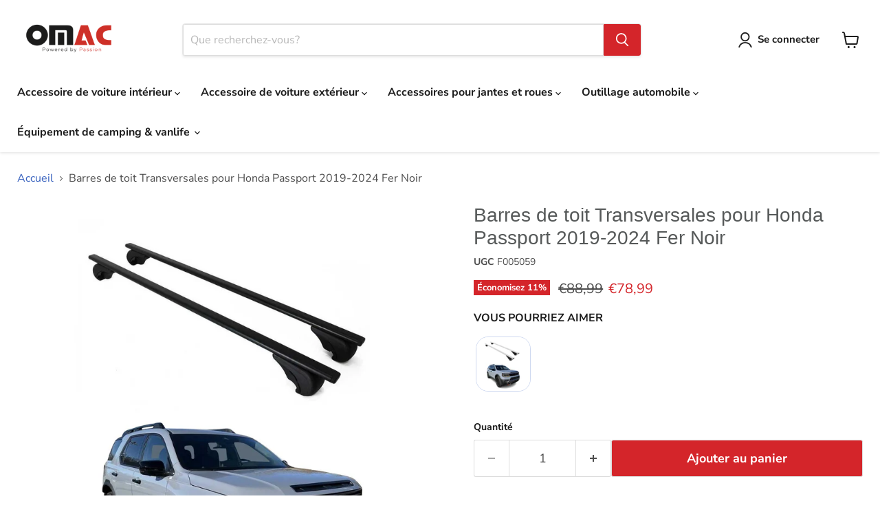

--- FILE ---
content_type: text/html; charset=utf-8
request_url: https://omacshop.fr/products/alpha-barres-de-toit-transversales-pour-honda-passport-2019-noir
body_size: 69016
content:
<!doctype html>
<html class="no-js no-touch" lang="fr">
  <head><script>var _listeners=[];EventTarget.prototype.addEventListenerBase=EventTarget.prototype.addEventListener,EventTarget.prototype.addEventListener=function(e,t,p){_listeners.push({target:this,type:e,listener:t}),this.addEventListenerBase(e,t,p)},EventTarget.prototype.removeEventListeners=function(e){for(var t=0;t!=_listeners.length;t++){var r=_listeners[t],n=r.target,s=r.type,i=r.listener;n==this&&s==e&&this.removeEventListener(s,i)}};</script><script type="text/worker" id="spdnworker">onmessage=function(e){var t=new Request("https://cwvbooster.kirklandapps.com/optimize/6467",{redirect:"follow"});fetch(t).then(e=>e.text()).then(e=>{postMessage(e)})};</script>
<script type="text/javascript">var spdnx=new Worker("data:text/javascript;base64,"+btoa(document.getElementById("spdnworker").textContent));spdnx.onmessage=function(t){var e=document.createElement("script");e.type="text/javascript",e.textContent=t.data,document.head.appendChild(e)},spdnx.postMessage("init");</script>
<script type="text/javascript" data-spdn="1">
const observer=new MutationObserver(mutations=>{mutations.forEach(({addedNodes})=>{addedNodes.forEach(node=>{
if(node.nodeType===1&&node.tagName==='SCRIPT'&&node.type=='application/json'){node.type='application/json';return;}
if(node.tagName==='SCRIPT'&&node.innerHTML.includes('asyncLoad')){node.type='text/spdnscript'}
if(node.nodeType===1&&node.tagName==='SCRIPT'&&node.innerHTML.includes('hotjar')){node.type='text/spdnscript'}
if(node.nodeType===1&&node.tagName==='SCRIPT'&&node.innerHTML.includes('guest_login')){return;}
if(node.nodeType===1&&node.tagName==='SCRIPT'&&node.innerHTML.includes('xklaviyo')){node.type='text/spdnscript'}
if(node.nodeType===1&&node.tagName==='SCRIPT'&&node.innerHTML.includes('recaptcha')){node.type='text/spdnscript'}
if(node.nodeType===1&&node.tagName==='SCRIPT'&&node.src.includes('klaviyo')){node.type='text/spdnscript'}
if(node.nodeType===1&&node.tagName==='SCRIPT'&&node.src.includes('shop.app')){node.type='text/spdnscript'}
if(node.nodeType===1&&node.tagName==='SCRIPT'&&node.src.includes('chat')){node.type='text/spdnscript'}
if(node.nodeType===1&&node.tagName==='SCRIPT'&&node.src.includes('consent')){node.type='text/spdnscript'}
if(node.nodeType===1&&node.tagName==='SCRIPT'&&node.src.includes('apps')){node.type='text/spdnscript'}
if(node.nodeType===1&&node.tagName==='SCRIPT'&&node.src.includes('extensions')){node.type='text/spdnscript'}
if(node.nodeType===1&&node.tagName==='SCRIPT'&&node.src.includes('judge.me')){node.type='text/spdnscript'}
if(node.nodeType===1&&node.tagName==='SCRIPT'&&node.innerHTML.includes('gorgias')){node.type='text/spdnscript'}
if(node.nodeType===1&&node.tagName==='SCRIPT'&&node.innerHTML.includes('perf')){node.type='text/spdnscript'}
if(node.nodeType===1&&node.tagName==='SCRIPT'&&node.innerHTML.includes('facebook.net')){node.type='text/spdnscript'}
if(node.nodeType===1&&node.tagName==='SCRIPT'&&node.src.includes('gorgias')){node.type='text/spdnscript'}
if(node.nodeType===1&&node.tagName==='SCRIPT'&&node.src.includes('stripe')){node.type='text/spdnscript'}
if(node.nodeType===1&&node.tagName==='SCRIPT'&&node.src.includes('mem')){node.type='text/spdnscript'}
if(node.nodeType===1&&node.tagName==='SCRIPT'&&node.src.includes('notify')){node.type='text/javascript'}
if(node.nodeType===1&&node.tagName==='SCRIPT'&&node.src.includes('privy')){node.type='text/spdnscript'}
if(node.nodeType===1&&node.tagName==='SCRIPT'&&node.src.includes('incart')){node.type='text/spdnscript'}
if(node.nodeType===1&&node.tagName==='SCRIPT'&&node.src.includes('webui')){node.type='text/spdnscript'}

if(node.nodeType===1&&node.tagName==='SCRIPT'&&node.src.includes('1f2li2848')){node.type='text/spdnscript'}
if(node.tagName==='SCRIPT'&&node.innerHTML.includes('tawk')){node.type='text/spdnscript'}
 if(node.nodeType===1&&node.tagName==='SCRIPT'&&node.innerHTML.includes('gtag')){node.type='text/spdnscript'}
if(node.nodeType===1&&node.tagName==='SCRIPT'&&node.innerHTML.includes('tagmanager')){node.type='text/spdnscript'}
if(node.nodeType===1&&node.tagName==='SCRIPT'&&node.innerHTML.includes('gtm')){node.type='text/spdnscript'}
if(node.nodeType===1&&node.tagName==='SCRIPT'&&node.src.includes('googlet')){node.type='text/spdnscript'}
if(node.tagName==='SCRIPT'&&node.className=='analytics'){node.type='text/spdnscript'}  })})})
var ua = navigator.userAgent.toLowerCase();if ((ua.indexOf('chrome') > -1 || ua.indexOf('firefox') > -1) && window.location.href.indexOf("no-optimization") === -1 && window.location.href.indexOf("debug") === -1 && window.location.href.indexOf("cart") === -1 ) {observer.observe(document.documentElement,{childList:true,subtree:true})}</script>
    

    <!-- Google Tag Manager -->
    <script>
      (function (w, d, s, l, i) {
        w[l] = w[l] || [];
        w[l].push({ 'gtm.start': new Date().getTime(), event: 'gtm.js' });
        var f = d.getElementsByTagName(s)[0],
          j = d.createElement(s),
          dl = l != 'dataLayer' ? '&l=' + l : '';
        j.async = true;
        j.src = 'https://www.googletagmanager.com/gtm.js?id=GTM-WV9SFLW7';
        f.parentNode.insertBefore(j, f);
      })(window, document, 'script', 'dataLayer', 'GTM-WV9SFLW7');
    </script>
    <!-- End Google Tag Manager -->

    <script src="https://cdn-cookieyes.com/common/shopify.js"></script>

    <script>
      window.Store = window.Store || {};
      window.Store.id = 52768014531;
    </script>
    <meta charset="utf-8">
    <meta http-equiv="x-ua-compatible" content="IE=edge">

    <link rel="preconnect" href="https://cdn.shopify.com">
    

    <title>Barres de toit Transversales pour Honda Passport 2019-2024 Fer Noir — OMAC FR</title>

    
      <meta name="description" content="Omac Shop France Barres de toit Transversales pour Honda Passport 2019-2023 Fer Noir | Compatibilite: Marque: Honda Modele: Passport Annee: 2019 2020 2021 2022 2023 Omac - Accessoires Auto">

    

    


  


<link rel="icon" type="image/png" href="https://cdn.shopify.com/s/files/1/0527/6801/4531/files/favicon-96x96.png?v=1744025168" sizes="96x96" />
<link rel="icon" type="image/svg+xml" href="https://cdn.shopify.com/s/files/1/0527/6801/4531/files/favicon.svg?v=1744025168" />
<link rel="shortcut icon" href="https://cdn.shopify.com/s/files/1/0527/6801/4531/files/favicon.ico?v=1744025168" />
<link rel="apple-touch-icon" sizes="180x180" href="https://cdn.shopify.com/s/files/1/0527/6801/4531/files/apple-touch-icon.png?v=1744025168" />
<meta name="apple-mobile-web-app-title" content="OMAC" />
<link rel="manifest" href="https://cdn.shopify.com/s/files/1/0527/6801/4531/files/site.webmanifest?v=1744025679" />


  

    <link rel="canonical" href="https://omacshop.fr/products/alpha-barres-de-toit-transversales-pour-honda-passport-2019-noir">

    

    
      <link rel="alternate" href="https://en.omacshop.fr/products/alpha-barres-de-toit-transversales-pour-honda-passport-2019-noir" hreflang="en">
    
    <link rel="alternate" href="https://omacshop.fr/products/alpha-barres-de-toit-transversales-pour-honda-passport-2019-noir" hreflang="x-default">

    

    <meta name="viewport" content="width=device-width">

    
    















<meta property="og:site_name" content="OMAC FR">
<meta property="og:url" content="https://omacshop.fr/products/alpha-barres-de-toit-transversales-pour-honda-passport-2019-noir">
<meta property="og:title" content="Barres de toit Transversales pour Honda Passport 2019-2024 Fer Noir">
<meta property="og:type" content="website">
<meta property="og:description" content="Omac Shop France Barres de toit Transversales pour Honda Passport 2019-2023 Fer Noir | Compatibilite: Marque: Honda Modele: Passport Annee: 2019 2020 2021 2022 2023 Omac - Accessoires Auto">




    
    
    

    
    
    <meta
      property="og:image"
      content="https://omacshop.fr/cdn/shop/files/media_1dd42117-d2cd-466f-b9e6-ea31f04811bd_1200x1200.jpg?v=1757526209"
    />
    <meta
      property="og:image:secure_url"
      content="https://omacshop.fr/cdn/shop/files/media_1dd42117-d2cd-466f-b9e6-ea31f04811bd_1200x1200.jpg?v=1757526209"
    />
    <meta property="og:image:width" content="1200" />
    <meta property="og:image:height" content="1200" />
    
    
    <meta property="og:image:alt" content="Social media image" />
  
















<meta name="twitter:title" content="Barres de toit Transversales pour Honda Passport 2019-2024 Fer Noir">
<meta name="twitter:description" content="Omac Shop France Barres de toit Transversales pour Honda Passport 2019-2023 Fer Noir | Compatibilite: Marque: Honda Modele: Passport Annee: 2019 2020 2021 2022 2023 Omac - Accessoires Auto">


    
    
    
      
      
      <meta name="twitter:card" content="summary">
    
    
    <meta
      property="twitter:image"
      content="https://omacshop.fr/cdn/shop/files/media_1dd42117-d2cd-466f-b9e6-ea31f04811bd_1200x1200_crop_center.jpg?v=1757526209"
    />
    <meta property="twitter:image:width" content="1200" />
    <meta property="twitter:image:height" content="1200" />
    
    
    <meta property="twitter:image:alt" content="Social media image" />
  



    <link rel="preload" href="//omacshop.fr/cdn/fonts/nunito_sans/nunitosans_n7.25d963ed46da26098ebeab731e90d8802d989fa5.woff2" as="font" crossorigin="anonymous">
    <link rel="preload" as="style" href="//omacshop.fr/cdn/shop/t/72/assets/theme.css?v=69502538194651317251763641268">
    
    <link rel="preload" as="style" href="//omacshop.fr/cdn/shop/t/72/assets/component-tab.css?v=51092623964968257651743237521">
    <link
        rel="preload"
        as="style"
        href="https://cdn.shopify.com/extensions/8d661779-0f96-4593-9a83-4a022c61c60b/alert-me-restock-alerts-6/assets/da-restock.css"
      >

    <script>window.performance && window.performance.mark && window.performance.mark('shopify.content_for_header.start');</script><meta name="google-site-verification" content="fkO-xbK8aByfFLsWlzgfcncRd-G8XDahXi-zN1IdVQk">
<meta id="shopify-digital-wallet" name="shopify-digital-wallet" content="/52768014531/digital_wallets/dialog">
<meta name="shopify-checkout-api-token" content="b38a748c8d9bccc4e8384a7ff43bea03">
<meta id="in-context-paypal-metadata" data-shop-id="52768014531" data-venmo-supported="false" data-environment="production" data-locale="fr_FR" data-paypal-v4="true" data-currency="EUR">
<link rel="alternate" type="application/json+oembed" href="https://omacshop.fr/products/alpha-barres-de-toit-transversales-pour-honda-passport-2019-noir.oembed">
<script async="async" src="/checkouts/internal/preloads.js?locale=fr-FR"></script>
<link rel="preconnect" href="https://shop.app" crossorigin="anonymous">
<script async="async" src="https://shop.app/checkouts/internal/preloads.js?locale=fr-FR&shop_id=52768014531" crossorigin="anonymous"></script>
<script id="apple-pay-shop-capabilities" type="application/json">{"shopId":52768014531,"countryCode":"FR","currencyCode":"EUR","merchantCapabilities":["supports3DS"],"merchantId":"gid:\/\/shopify\/Shop\/52768014531","merchantName":"OMAC FR","requiredBillingContactFields":["postalAddress","email","phone"],"requiredShippingContactFields":["postalAddress","email","phone"],"shippingType":"shipping","supportedNetworks":["visa","masterCard","amex","maestro"],"total":{"type":"pending","label":"OMAC FR","amount":"1.00"},"shopifyPaymentsEnabled":true,"supportsSubscriptions":true}</script>
<script id="shopify-features" type="application/json">{"accessToken":"b38a748c8d9bccc4e8384a7ff43bea03","betas":["rich-media-storefront-analytics"],"domain":"omacshop.fr","predictiveSearch":true,"shopId":52768014531,"locale":"fr"}</script>
<script>var Shopify = Shopify || {};
Shopify.shop = "omac-france.myshopify.com";
Shopify.locale = "fr";
Shopify.currency = {"active":"EUR","rate":"1.0"};
Shopify.country = "FR";
Shopify.theme = {"name":"IceWeb PageSpeed Guncellemeleri -IA 31-01-25","id":177711579467,"schema_name":"Empire","schema_version":"11.0.0","theme_store_id":null,"role":"main"};
Shopify.theme.handle = "null";
Shopify.theme.style = {"id":null,"handle":null};
Shopify.cdnHost = "omacshop.fr/cdn";
Shopify.routes = Shopify.routes || {};
Shopify.routes.root = "/";</script>
<script type="module">!function(o){(o.Shopify=o.Shopify||{}).modules=!0}(window);</script>
<script>!function(o){function n(){var o=[];function n(){o.push(Array.prototype.slice.apply(arguments))}return n.q=o,n}var t=o.Shopify=o.Shopify||{};t.loadFeatures=n(),t.autoloadFeatures=n()}(window);</script>
<script>
  window.ShopifyPay = window.ShopifyPay || {};
  window.ShopifyPay.apiHost = "shop.app\/pay";
  window.ShopifyPay.redirectState = null;
</script>
<script id="shop-js-analytics" type="application/json">{"pageType":"product"}</script>
<script defer="defer" async type="module" src="//omacshop.fr/cdn/shopifycloud/shop-js/modules/v2/client.init-shop-cart-sync_BcDpqI9l.fr.esm.js"></script>
<script defer="defer" async type="module" src="//omacshop.fr/cdn/shopifycloud/shop-js/modules/v2/chunk.common_a1Rf5Dlz.esm.js"></script>
<script defer="defer" async type="module" src="//omacshop.fr/cdn/shopifycloud/shop-js/modules/v2/chunk.modal_Djra7sW9.esm.js"></script>
<script type="module">
  await import("//omacshop.fr/cdn/shopifycloud/shop-js/modules/v2/client.init-shop-cart-sync_BcDpqI9l.fr.esm.js");
await import("//omacshop.fr/cdn/shopifycloud/shop-js/modules/v2/chunk.common_a1Rf5Dlz.esm.js");
await import("//omacshop.fr/cdn/shopifycloud/shop-js/modules/v2/chunk.modal_Djra7sW9.esm.js");

  window.Shopify.SignInWithShop?.initShopCartSync?.({"fedCMEnabled":true,"windoidEnabled":true});

</script>
<script>
  window.Shopify = window.Shopify || {};
  if (!window.Shopify.featureAssets) window.Shopify.featureAssets = {};
  window.Shopify.featureAssets['shop-js'] = {"shop-cart-sync":["modules/v2/client.shop-cart-sync_BLrx53Hf.fr.esm.js","modules/v2/chunk.common_a1Rf5Dlz.esm.js","modules/v2/chunk.modal_Djra7sW9.esm.js"],"init-fed-cm":["modules/v2/client.init-fed-cm_C8SUwJ8U.fr.esm.js","modules/v2/chunk.common_a1Rf5Dlz.esm.js","modules/v2/chunk.modal_Djra7sW9.esm.js"],"shop-cash-offers":["modules/v2/client.shop-cash-offers_BBp_MjBM.fr.esm.js","modules/v2/chunk.common_a1Rf5Dlz.esm.js","modules/v2/chunk.modal_Djra7sW9.esm.js"],"shop-login-button":["modules/v2/client.shop-login-button_Dw6kG_iO.fr.esm.js","modules/v2/chunk.common_a1Rf5Dlz.esm.js","modules/v2/chunk.modal_Djra7sW9.esm.js"],"pay-button":["modules/v2/client.pay-button_BJDaAh68.fr.esm.js","modules/v2/chunk.common_a1Rf5Dlz.esm.js","modules/v2/chunk.modal_Djra7sW9.esm.js"],"shop-button":["modules/v2/client.shop-button_DBWL94V3.fr.esm.js","modules/v2/chunk.common_a1Rf5Dlz.esm.js","modules/v2/chunk.modal_Djra7sW9.esm.js"],"avatar":["modules/v2/client.avatar_BTnouDA3.fr.esm.js"],"init-windoid":["modules/v2/client.init-windoid_77FSIiws.fr.esm.js","modules/v2/chunk.common_a1Rf5Dlz.esm.js","modules/v2/chunk.modal_Djra7sW9.esm.js"],"init-shop-for-new-customer-accounts":["modules/v2/client.init-shop-for-new-customer-accounts_QoC3RJm9.fr.esm.js","modules/v2/client.shop-login-button_Dw6kG_iO.fr.esm.js","modules/v2/chunk.common_a1Rf5Dlz.esm.js","modules/v2/chunk.modal_Djra7sW9.esm.js"],"init-shop-email-lookup-coordinator":["modules/v2/client.init-shop-email-lookup-coordinator_D4ioGzPw.fr.esm.js","modules/v2/chunk.common_a1Rf5Dlz.esm.js","modules/v2/chunk.modal_Djra7sW9.esm.js"],"init-shop-cart-sync":["modules/v2/client.init-shop-cart-sync_BcDpqI9l.fr.esm.js","modules/v2/chunk.common_a1Rf5Dlz.esm.js","modules/v2/chunk.modal_Djra7sW9.esm.js"],"shop-toast-manager":["modules/v2/client.shop-toast-manager_B-eIbpHW.fr.esm.js","modules/v2/chunk.common_a1Rf5Dlz.esm.js","modules/v2/chunk.modal_Djra7sW9.esm.js"],"init-customer-accounts":["modules/v2/client.init-customer-accounts_BcBSUbIK.fr.esm.js","modules/v2/client.shop-login-button_Dw6kG_iO.fr.esm.js","modules/v2/chunk.common_a1Rf5Dlz.esm.js","modules/v2/chunk.modal_Djra7sW9.esm.js"],"init-customer-accounts-sign-up":["modules/v2/client.init-customer-accounts-sign-up_DvG__VHD.fr.esm.js","modules/v2/client.shop-login-button_Dw6kG_iO.fr.esm.js","modules/v2/chunk.common_a1Rf5Dlz.esm.js","modules/v2/chunk.modal_Djra7sW9.esm.js"],"shop-follow-button":["modules/v2/client.shop-follow-button_Dnx6fDH9.fr.esm.js","modules/v2/chunk.common_a1Rf5Dlz.esm.js","modules/v2/chunk.modal_Djra7sW9.esm.js"],"checkout-modal":["modules/v2/client.checkout-modal_BDH3MUqJ.fr.esm.js","modules/v2/chunk.common_a1Rf5Dlz.esm.js","modules/v2/chunk.modal_Djra7sW9.esm.js"],"shop-login":["modules/v2/client.shop-login_CV9Paj8R.fr.esm.js","modules/v2/chunk.common_a1Rf5Dlz.esm.js","modules/v2/chunk.modal_Djra7sW9.esm.js"],"lead-capture":["modules/v2/client.lead-capture_DGQOTB4e.fr.esm.js","modules/v2/chunk.common_a1Rf5Dlz.esm.js","modules/v2/chunk.modal_Djra7sW9.esm.js"],"payment-terms":["modules/v2/client.payment-terms_BQYK7nq4.fr.esm.js","modules/v2/chunk.common_a1Rf5Dlz.esm.js","modules/v2/chunk.modal_Djra7sW9.esm.js"]};
</script>
<script>(function() {
  var isLoaded = false;
  function asyncLoad() {
    if (isLoaded) return;
    isLoaded = true;
    var urls = ["https:\/\/app.helpfulcrowd.com\/res\/shopify\/n5SOPQ\/storefront_scripts.js?shop=omac-france.myshopify.com","https:\/\/omac-france.myshopify.com\/apps\/delivery\/delivery_coder.js?t=1711784866.3741\u0026n=889364619\u0026shop=omac-france.myshopify.com","https:\/\/ecommplugins-scripts.trustpilot.com\/v2.1\/js\/header.min.js?settings=eyJrZXkiOiJYb3ZlVUswZ1ZTaDBUcExkIiwicyI6Im5vbmUifQ==\u0026shop=omac-france.myshopify.com","https:\/\/ecommplugins-scripts.trustpilot.com\/v2.1\/js\/success.min.js?settings=eyJrZXkiOiJYb3ZlVUswZ1ZTaDBUcExkIiwicyI6Im5vbmUiLCJ0IjpbIm9yZGVycy9mdWxmaWxsZWQiXSwidiI6IiIsImEiOiIifQ==\u0026shop=omac-france.myshopify.com","https:\/\/ecommplugins-trustboxsettings.trustpilot.com\/omac-france.myshopify.com.js?settings=1739953030244\u0026shop=omac-france.myshopify.com","https:\/\/storage.googleapis.com\/pdf-uploader-v2.appspot.com\/omac-france\/script\/script10_18_2024_14_48_40.js?shop=omac-france.myshopify.com"];
    for (var i = 0; i < urls.length; i++) {
      var s = document.createElement('script');
      s.type = 'text/javascript';
      s.async = true;
      s.src = urls[i];
      var x = document.getElementsByTagName('script')[0];
      x.parentNode.insertBefore(s, x);
    }
  };
  if(window.attachEvent) {
    window.attachEvent('onload', asyncLoad);
  } else {
    window.addEventListener('load', asyncLoad, false);
  }
})();</script>
<script id="__st">var __st={"a":52768014531,"offset":3600,"reqid":"0c809cab-3880-44cf-bbcf-48577e27591b-1769097793","pageurl":"omacshop.fr\/products\/alpha-barres-de-toit-transversales-pour-honda-passport-2019-noir","u":"a24900afe259","p":"product","rtyp":"product","rid":7441341350083};</script>
<script>window.ShopifyPaypalV4VisibilityTracking = true;</script>
<script id="captcha-bootstrap">!function(){'use strict';const t='contact',e='account',n='new_comment',o=[[t,t],['blogs',n],['comments',n],[t,'customer']],c=[[e,'customer_login'],[e,'guest_login'],[e,'recover_customer_password'],[e,'create_customer']],r=t=>t.map((([t,e])=>`form[action*='/${t}']:not([data-nocaptcha='true']) input[name='form_type'][value='${e}']`)).join(','),a=t=>()=>t?[...document.querySelectorAll(t)].map((t=>t.form)):[];function s(){const t=[...o],e=r(t);return a(e)}const i='password',u='form_key',d=['recaptcha-v3-token','g-recaptcha-response','h-captcha-response',i],f=()=>{try{return window.sessionStorage}catch{return}},m='__shopify_v',_=t=>t.elements[u];function p(t,e,n=!1){try{const o=window.sessionStorage,c=JSON.parse(o.getItem(e)),{data:r}=function(t){const{data:e,action:n}=t;return t[m]||n?{data:e,action:n}:{data:t,action:n}}(c);for(const[e,n]of Object.entries(r))t.elements[e]&&(t.elements[e].value=n);n&&o.removeItem(e)}catch(o){console.error('form repopulation failed',{error:o})}}const l='form_type',E='cptcha';function T(t){t.dataset[E]=!0}const w=window,h=w.document,L='Shopify',v='ce_forms',y='captcha';let A=!1;((t,e)=>{const n=(g='f06e6c50-85a8-45c8-87d0-21a2b65856fe',I='https://cdn.shopify.com/shopifycloud/storefront-forms-hcaptcha/ce_storefront_forms_captcha_hcaptcha.v1.5.2.iife.js',D={infoText:'Protégé par hCaptcha',privacyText:'Confidentialité',termsText:'Conditions'},(t,e,n)=>{const o=w[L][v],c=o.bindForm;if(c)return c(t,g,e,D).then(n);var r;o.q.push([[t,g,e,D],n]),r=I,A||(h.body.append(Object.assign(h.createElement('script'),{id:'captcha-provider',async:!0,src:r})),A=!0)});var g,I,D;w[L]=w[L]||{},w[L][v]=w[L][v]||{},w[L][v].q=[],w[L][y]=w[L][y]||{},w[L][y].protect=function(t,e){n(t,void 0,e),T(t)},Object.freeze(w[L][y]),function(t,e,n,w,h,L){const[v,y,A,g]=function(t,e,n){const i=e?o:[],u=t?c:[],d=[...i,...u],f=r(d),m=r(i),_=r(d.filter((([t,e])=>n.includes(e))));return[a(f),a(m),a(_),s()]}(w,h,L),I=t=>{const e=t.target;return e instanceof HTMLFormElement?e:e&&e.form},D=t=>v().includes(t);t.addEventListener('submit',(t=>{const e=I(t);if(!e)return;const n=D(e)&&!e.dataset.hcaptchaBound&&!e.dataset.recaptchaBound,o=_(e),c=g().includes(e)&&(!o||!o.value);(n||c)&&t.preventDefault(),c&&!n&&(function(t){try{if(!f())return;!function(t){const e=f();if(!e)return;const n=_(t);if(!n)return;const o=n.value;o&&e.removeItem(o)}(t);const e=Array.from(Array(32),(()=>Math.random().toString(36)[2])).join('');!function(t,e){_(t)||t.append(Object.assign(document.createElement('input'),{type:'hidden',name:u})),t.elements[u].value=e}(t,e),function(t,e){const n=f();if(!n)return;const o=[...t.querySelectorAll(`input[type='${i}']`)].map((({name:t})=>t)),c=[...d,...o],r={};for(const[a,s]of new FormData(t).entries())c.includes(a)||(r[a]=s);n.setItem(e,JSON.stringify({[m]:1,action:t.action,data:r}))}(t,e)}catch(e){console.error('failed to persist form',e)}}(e),e.submit())}));const S=(t,e)=>{t&&!t.dataset[E]&&(n(t,e.some((e=>e===t))),T(t))};for(const o of['focusin','change'])t.addEventListener(o,(t=>{const e=I(t);D(e)&&S(e,y())}));const B=e.get('form_key'),M=e.get(l),P=B&&M;t.addEventListener('DOMContentLoaded',(()=>{const t=y();if(P)for(const e of t)e.elements[l].value===M&&p(e,B);[...new Set([...A(),...v().filter((t=>'true'===t.dataset.shopifyCaptcha))])].forEach((e=>S(e,t)))}))}(h,new URLSearchParams(w.location.search),n,t,e,['guest_login'])})(!0,!0)}();</script>
<script integrity="sha256-4kQ18oKyAcykRKYeNunJcIwy7WH5gtpwJnB7kiuLZ1E=" data-source-attribution="shopify.loadfeatures" defer="defer" src="//omacshop.fr/cdn/shopifycloud/storefront/assets/storefront/load_feature-a0a9edcb.js" crossorigin="anonymous"></script>
<script crossorigin="anonymous" defer="defer" src="//omacshop.fr/cdn/shopifycloud/storefront/assets/shopify_pay/storefront-65b4c6d7.js?v=20250812"></script>
<script data-source-attribution="shopify.dynamic_checkout.dynamic.init">var Shopify=Shopify||{};Shopify.PaymentButton=Shopify.PaymentButton||{isStorefrontPortableWallets:!0,init:function(){window.Shopify.PaymentButton.init=function(){};var t=document.createElement("script");t.src="https://omacshop.fr/cdn/shopifycloud/portable-wallets/latest/portable-wallets.fr.js",t.type="module",document.head.appendChild(t)}};
</script>
<script data-source-attribution="shopify.dynamic_checkout.buyer_consent">
  function portableWalletsHideBuyerConsent(e){var t=document.getElementById("shopify-buyer-consent"),n=document.getElementById("shopify-subscription-policy-button");t&&n&&(t.classList.add("hidden"),t.setAttribute("aria-hidden","true"),n.removeEventListener("click",e))}function portableWalletsShowBuyerConsent(e){var t=document.getElementById("shopify-buyer-consent"),n=document.getElementById("shopify-subscription-policy-button");t&&n&&(t.classList.remove("hidden"),t.removeAttribute("aria-hidden"),n.addEventListener("click",e))}window.Shopify?.PaymentButton&&(window.Shopify.PaymentButton.hideBuyerConsent=portableWalletsHideBuyerConsent,window.Shopify.PaymentButton.showBuyerConsent=portableWalletsShowBuyerConsent);
</script>
<script data-source-attribution="shopify.dynamic_checkout.cart.bootstrap">document.addEventListener("DOMContentLoaded",(function(){function t(){return document.querySelector("shopify-accelerated-checkout-cart, shopify-accelerated-checkout")}if(t())Shopify.PaymentButton.init();else{new MutationObserver((function(e,n){t()&&(Shopify.PaymentButton.init(),n.disconnect())})).observe(document.body,{childList:!0,subtree:!0})}}));
</script>
<link id="shopify-accelerated-checkout-styles" rel="stylesheet" media="screen" href="https://omacshop.fr/cdn/shopifycloud/portable-wallets/latest/accelerated-checkout-backwards-compat.css" crossorigin="anonymous">
<style id="shopify-accelerated-checkout-cart">
        #shopify-buyer-consent {
  margin-top: 1em;
  display: inline-block;
  width: 100%;
}

#shopify-buyer-consent.hidden {
  display: none;
}

#shopify-subscription-policy-button {
  background: none;
  border: none;
  padding: 0;
  text-decoration: underline;
  font-size: inherit;
  cursor: pointer;
}

#shopify-subscription-policy-button::before {
  box-shadow: none;
}

      </style>

<script>window.performance && window.performance.mark && window.performance.mark('shopify.content_for_header.end');</script>

    <link href="//omacshop.fr/cdn/shop/t/72/assets/theme.css?v=69502538194651317251763641268" rel="stylesheet" type="text/css" media="all" />

    

    
    <script>
      window.Theme = window.Theme || {};
      window.Theme.version = '11.0.0';
      window.Theme.name = 'Empire';
      window.Theme.routes = {
        root_url: '/',
        account_url: '/account',
        account_login_url: 'https://omacshop.fr/customer_authentication/redirect?locale=fr&region_country=FR',
        account_logout_url: '/account/logout',
        account_register_url: 'https://shopify.com/52768014531/account?locale=fr',
        account_addresses_url: '/account/addresses',
        collections_url: '/collections',
        all_products_collection_url: '/collections/all',
        search_url: '/search',
        predictive_search_url: '/search/suggest',
        cart_url: '/cart',
        cart_add_url: '/cart/add',
        cart_change_url: '/cart/change',
        cart_clear_url: '/cart/clear',
        product_recommendations_url: '/recommendations/products',
      };
    </script>
    

    
      <link href="//omacshop.fr/cdn/shop/t/72/assets/component-tab.css?v=51092623964968257651743237521" rel="stylesheet" type="text/css" media="all" />
      <script src="https://ajax.googleapis.com/ajax/libs/jquery/3.5.1/jquery.min.js"></script>
    
    
      <meta name="robots" content="index, follow">
    

    

    

    <script type="application/ld+json">
      {
        "@context": "https://schema.org",
        "@type": "Corporation",
        "name": "OMAC France",
        "url": "https://omacshop.fr/",
        "logo": "https://omacshop.fr/cdn/shop/files/Mottolu-Omac-Logo_450x150.png?v=1728030363",
        "contactPoint": {
          "@type": "ContactPoint",
          "telephone": "+33 1 83 83 44 80",
          "contactType": "technical support",
          "areaServed": "FR",
          "availableLanguage": ["fr", "en", "tr"]
        },
        "sameAs": [
          "https://www.facebook.com/omacfr",
          "https://www.instagram.com/omacfr/",
          "https://www.youtube.com/c/OMACGLOBAL"
        ]
      }
    </script>
    <meta name="msvalidate.01" content="BE84B5B38B2E880096A28FA1A337A72C">
  
    <!-- Route Code Edited 2025/09/30 -->
    <script src="//omacshop.fr/cdn/shop/t/72/assets/route_validations.js?v=120486326114980205271759269251" defer="defer"></script>  
    <!-- End Route Code -->
        
  <!-- BEGIN app block: shopify://apps/elevar-conversion-tracking/blocks/dataLayerEmbed/bc30ab68-b15c-4311-811f-8ef485877ad6 -->



<script type="module" dynamic>
  const configUrl = "/a/elevar/static/configs/6ea48b2b7b6ccbeb1c22eaef727b9bee6dfe8fdf/config.js";
  const config = (await import(configUrl)).default;
  const scriptUrl = config.script_src_app_theme_embed;

  if (scriptUrl) {
    const { handler } = await import(scriptUrl);

    await handler(
      config,
      {
        cartData: {
  marketId: "6193347",
  attributes:{},
  cartTotal: "0.0",
  currencyCode:"EUR",
  items: []
}
,
        user: {cartTotal: "0.0",
    currencyCode:"EUR",customer: {},
}
,
        isOnCartPage:false,
        collectionView:null,
        searchResultsView:null,
        productView:{
    attributes:{},
    currencyCode:"EUR",defaultVariant: {id:"F005059",name:"Barres de toit Transversales pour Honda Passport 2019-2024 Fer Noir",
        brand:"OMTEC",
        category:"EXTERIOR : Racks \u0026 Carriers : Roof Racks : Roof Racks - Raised Roof Rails",
        variant:"Default Title",
        price: "78.99",
        productId: "7441341350083",
        variantId: "42158546813123",
        compareAtPrice: "88.99",image:"\/\/omacshop.fr\/cdn\/shop\/files\/media_1dd42117-d2cd-466f-b9e6-ea31f04811bd.jpg?v=1757526209",url:"\/products\/alpha-barres-de-toit-transversales-pour-honda-passport-2019-noir?variant=42158546813123"},items: [{id:"F005059",name:"Barres de toit Transversales pour Honda Passport 2019-2024 Fer Noir",
          brand:"OMTEC",
          category:"EXTERIOR : Racks \u0026 Carriers : Roof Racks : Roof Racks - Raised Roof Rails",
          variant:"Default Title",
          price: "78.99",
          productId: "7441341350083",
          variantId: "42158546813123",
          compareAtPrice: "88.99",image:"\/\/omacshop.fr\/cdn\/shop\/files\/media_1dd42117-d2cd-466f-b9e6-ea31f04811bd.jpg?v=1757526209",url:"\/products\/alpha-barres-de-toit-transversales-pour-honda-passport-2019-noir?variant=42158546813123"},]
  },
        checkoutComplete: null
      }
    );
  }
</script>


<!-- END app block --><!-- BEGIN app block: shopify://apps/hreflang-manager/blocks/gwa-hreflang/35dc0b05-d599-4c8e-8584-8cd17768854a --><!-- BEGIN app snippet: gwa-hreflang-product --><!-- END app snippet --><!-- END app block --><!-- BEGIN app block: shopify://apps/nerdy-form-builder/blocks/app-embed-block/69a5a9d9-7d66-4c42-a315-78fd5ac4e441 --><script id="nf-app-data" type="text/javascript">
    

    window['nf-no-request-mode'] = true;
    window['nfn-forms'] = [];
    const nfFormsObj = JSON.parse('{"1299":{"id":1299,"title":"Formulaire de retour","name":"Nouveau formulaire de contact","isModal":0,"titlePosition":"left","description":"","padding":25,"paddingMobile":25,"formBorderRadius":10,"borderColor":"rgba(0,0,0,1)","borderSize":0,"errorType":"tooltip","isLabels":0,"addAsterisks":0,"boldLabels":1,"italicLabels":0,"quizMode":0,"frontendValidation":1,"labelAlign":"left","successMessage":"<p style=\\\"text-align: center;\\\"><strong>Le formulaire a &eacute;t&eacute; soumis. Merci ! Nous vous contacterons bient&ocirc;t !</strong></p>","successMessageBgColor":"rgba(212,237,218,1)","successMessageVisibility":10,"failureMessage":"La validation du formulaire a échoué. Veuillez corriger les données saisies et soumettre à nouveau.","bgColor":"rgba(255,255,255,1)","bgSrc":"","labelsColor":"rgba(0,0,0,1)","inputBackgroundColor":"rgba(255,255,255,1)","inputTextColor":"rgba(0,0,0,1)","inputRadius":0,"inputMargin":16,"inputIconColor":"rgba(73,80,87,1)","inputIconBackground":"rgba(233,236,239,1)","isFullWidth":0,"isBoldTitle":1,"titleColor":"rgba(0,0,0,1)","titleFontSize":24,"titleFontSizeMobile":24,"maxWidth":600,"labelFontSize":16,"isBoxed":1,"isFullWidthSubmit":0,"afterSubmitAction":"form_and_message","redirectUrl":"","submitColor":"rgba(255,255,255,1)","submitFontSize":16,"submitWidth":3,"submitHeight":3,"submitButtonColor":"rgba(0,0,0,1)","submitPosition":"right","submitBorderRadius":4,"siteKey":"","customCss":"","customJs":"document.addEventListener(&#039;nformSubmitted&#039;, (event) => document.querySelector(\\\"#nf-title-1299\\\").innerHTML = \\\"\\\";)","entranceAnimation":"","entranceAnimationDuration":"1.2s","numberOfSteps":1,"hasBranding":0,"fields":[{"id":17747,"name":"first_name","icon":null,"type":"text","step":1,"choices":"[]","placeholder":"Votre nom","width":"col-md-12","isMultipleChoice":0,"isConditional":0,"isRequired":1,"canRender":1,"dependsOn":null,"dependsOnValues":"[]","label":"Votre nom","validationRules":[{"value":"Symfony\\\\Component\\\\Validator\\\\Constraints\\\\NotBlank","label":"Required","name":"required","errorMessage":"Cette valeur ne doit pas être vide","id":16275,"mimeTypes":null,"fileMaxSize":null,"pattern":null,"isDeletable":true}]},{"id":17748,"name":"email","icon":"nf-fas nf-fa-at","type":"text","step":1,"choices":"[]","placeholder":"Courriel :","width":"col-md-12","isMultipleChoice":0,"isConditional":0,"isRequired":1,"canRender":1,"dependsOn":null,"dependsOnValues":"[]","label":"Courriel :","validationRules":[{"value":"Symfony\\\\Component\\\\Validator\\\\Constraints\\\\NotBlank","label":"Required","name":"required","errorMessage":"Cette valeur ne doit pas être vide","id":16276,"mimeTypes":null,"fileMaxSize":null,"pattern":null,"isDeletable":true},{"value":"Symfony\\\\Component\\\\Validator\\\\Constraints\\\\Email","label":"Email address","name":"email","errorMessage":"Cette valeur n&#039;est pas une adresse électronique valide.","id":16277,"mimeTypes":null,"fileMaxSize":null,"pattern":null,"isDeletable":true}]},{"id":17754,"name":"custom_660bbdfc6305c","icon":"nf-fas nf-fa-user","type":"text","step":1,"choices":"[]","placeholder":"Votre nom ","width":"col-md-12","isMultipleChoice":0,"isConditional":0,"isRequired":1,"canRender":1,"dependsOn":null,"dependsOnValues":"[]","label":"Votre nom ","validationRules":[{"value":"Symfony\\\\Component\\\\Validator\\\\Constraints\\\\NotBlank","label":"Required","name":"required","errorMessage":"This value shouldn&#039;t be blank","id":16282,"mimeTypes":null,"fileMaxSize":null,"pattern":null,"isDeletable":true}]},{"id":17755,"name":"custom_660bbe376b324","icon":"nf-fas nf-fa-at","type":"text","step":1,"choices":"[]","placeholder":"Email","width":"col-md-12","isMultipleChoice":0,"isConditional":0,"isRequired":1,"canRender":1,"dependsOn":null,"dependsOnValues":"[]","label":"Email","validationRules":[{"value":"Symfony\\\\Component\\\\Validator\\\\Constraints\\\\NotBlank","label":"Required","name":"required","errorMessage":"This value shouldn&#039;t be blank","id":16284,"mimeTypes":null,"fileMaxSize":null,"pattern":null,"isDeletable":true}]},{"id":17750,"name":"message","icon":null,"type":"textarea","step":1,"choices":"[]","placeholder":"Le produit ne correspond pas à ma Mercedes C, sedan 4 Matic, avec un toit lisse.","width":"col-md-12","isMultipleChoice":0,"isConditional":0,"isRequired":1,"canRender":1,"dependsOn":null,"dependsOnValues":"[]","label":"Message","validationRules":[{"value":"Symfony\\\\Component\\\\Validator\\\\Constraints\\\\NotBlank","label":"Required","name":"required","errorMessage":"Cette valeur ne doit pas être vide","id":16279,"mimeTypes":null,"fileMaxSize":null,"pattern":null,"isDeletable":true}],"minHeight":90},{"id":17756,"name":"custom_660bbeb74316d","icon":null,"type":"choice","step":1,"choices":"[\\\"Arriv\\\\u00e9 endommag\\\\u00e9\\\",\\\"Arriv\\\\u00e9 trop tard\\\",\\\"Article en rupture de stock\\\",\\\"Chang\\\\u00e9 d&#039;avis\\\",\\\"Le rabais ne convient pas\\\",\\\"Ne correspond pas \\\\u00e0 la description ou aux photos\\\",\\\"Je n&#039;aime pas\\\",\\\"Trouv\\\\u00e9 un meilleur prix\\\",\\\"L&#039;article est d\\\\u00e9fectueux\\\",\\\"Pi\\\\u00e8ces manquantes ou incompl\\\\u00e8tes\\\",\\\"Command\\\\u00e9 par erreur\\\",\\\"Article re\\\\u00e7u incorrect\\\",\\\"Retour \\\\u00e0 l&#039;exp\\\\u00e9diteur \\\",\\\"Correction de taxe\\\"]","placeholder":"Dropdown select placeholder","width":"col-md-12","isMultipleChoice":0,"isConditional":0,"isRequired":1,"canRender":1,"dependsOn":null,"dependsOnValues":"[]","label":"Dropdown select label","validationRules":[{"value":"Symfony\\\\Component\\\\Validator\\\\Constraints\\\\NotBlank","label":"Required","name":"required","errorMessage":"This value shouldn&#039;t be blank","id":16285,"mimeTypes":null,"fileMaxSize":null,"pattern":null,"isDeletable":true}],"settings":{"differentValueAndLabel":false},"defaultValue":"[]"},{"id":17757,"name":"custom_660bc0e015f9b","icon":"nf-fas nf-fa-file-upload","type":"file","step":1,"choices":"[]","placeholder":"Télécharger une image","width":"col-md-12","isMultipleChoice":1,"isConditional":0,"isRequired":1,"canRender":1,"dependsOn":null,"dependsOnValues":"[]","label":"File label","validationRules":[{"value":"Symfony\\\\Component\\\\Validator\\\\Constraints\\\\File","label":"File max size","name":"file_size","errorMessage":"Uploaded file&#039;s max size is 15 megabytes","id":16286,"mimeTypes":null,"fileMaxSize":15,"pattern":null,"isDeletable":false},{"value":"Symfony\\\\Component\\\\Validator\\\\Constraints\\\\Count","label":"Max number of files per submission","name":"max_count","errorMessage":"It should be not more than 10 files per submission","id":16287,"mimeTypes":null,"fileMaxSize":10,"pattern":null,"isDeletable":false},{"value":"Symfony\\\\Component\\\\Validator\\\\Constraints\\\\NotBlank","label":"Required","name":"required","errorMessage":"File should be uploaded","id":16288,"mimeTypes":null,"fileMaxSize":null,"pattern":null,"isDeletable":true}],"settings":{"showUploadProgress":false,"sendAsAttachment":false},"isInline":0},{"id":93730,"name":"custom_687f428db2c042_05859420","icon":null,"type":"choice","step":1,"choices":"[]","placeholder":"Veuillez sélectionner","width":"col-md-12","isMultipleChoice":0,"isConditional":0,"isRequired":1,"canRender":1,"dependsOn":null,"dependsOnValues":"[]","label":"Sélectionner une valeur","validationRules":[{"value":"Symfony\\\\Component\\\\Validator\\\\Constraints\\\\NotBlank","label":"Required","name":"required","errorMessage":"Cette valeur ne doit pas être vide.","id":89803,"mimeTypes":null,"fileMaxSize":null,"pattern":null,"isDeletable":true}],"settings":{"differentValueAndLabel":false},"defaultValue":"[]"},{"id":93731,"name":"custom_687f42994c1005_45538153","icon":null,"type":"text","step":1,"choices":"[]","placeholder":"Caractère de remplacement pour la saisie de texte","width":"col-md-12","isMultipleChoice":0,"isConditional":0,"isRequired":1,"canRender":1,"dependsOn":null,"dependsOnValues":"[]","label":"Étiquette de saisie de texte","validationRules":[{"value":"Symfony\\\\Component\\\\Validator\\\\Constraints\\\\NotBlank","label":"Required","name":"required","errorMessage":"Cette valeur ne doit pas être vide.","id":89804,"mimeTypes":null,"fileMaxSize":null,"pattern":null,"isDeletable":true}]},{"id":93732,"name":"custom_687f431cce06a8_63900788","icon":null,"type":"textarea","step":1,"choices":"[]","placeholder":"Achetez-vous des produits Omac pour une entreprise qui opère en dehors de l&#039;industrie automobile ?","width":"col-md-12","isMultipleChoice":0,"isConditional":0,"isRequired":1,"canRender":1,"dependsOn":"custom_687f428db2c042_05859420","dependsOnValues":"[\\\"\\\"]","label":"Votre message","validationRules":[{"value":"Symfony\\\\Component\\\\Validator\\\\Constraints\\\\NotBlank","label":"Required","name":"required","errorMessage":"Cette valeur ne doit pas être vide.","id":89805,"mimeTypes":null,"fileMaxSize":null,"pattern":null,"isDeletable":true}],"minHeight":110},{"id":93737,"name":"custom_687f43a5e4b4d1_04827329","icon":null,"type":"textarea","step":1,"choices":"[]","placeholder":"Avez-vous l&#039;intention d&#039;acheter, de vendre et d&#039;installer des produits OMAC en gros ?","width":"col-md-12","isMultipleChoice":0,"isConditional":0,"isRequired":1,"canRender":1,"dependsOn":null,"dependsOnValues":"[]","label":"Votre message","validationRules":[{"value":"Symfony\\\\Component\\\\Validator\\\\Constraints\\\\NotBlank","label":"Required","name":"required","errorMessage":"Cette valeur ne doit pas être vide.","id":89810,"mimeTypes":null,"fileMaxSize":null,"pattern":null,"isDeletable":true}],"minHeight":90},{"id":93738,"name":"custom_687f43dd4ecc66_52768969","icon":null,"type":"textarea","step":1,"choices":"[]","placeholder":"Seriez-vous intéressé par la commercialisation des produits Omac à travers un système de dropshipping ?","width":"col-md-12","isMultipleChoice":0,"isConditional":0,"isRequired":1,"canRender":1,"dependsOn":null,"dependsOnValues":"[]","label":"Votre message","validationRules":[{"value":"Symfony\\\\Component\\\\Validator\\\\Constraints\\\\NotBlank","label":"Required","name":"required","errorMessage":"Cette valeur ne doit pas être vide.","id":89811,"mimeTypes":null,"fileMaxSize":null,"pattern":null,"isDeletable":true}],"minHeight":90},{"id":17752,"name":"submit","icon":"nf-fas nf-fa-paper-plane","type":"submit","step":1,"choices":"[]","placeholder":"Submit placeholder","width":"col-md-12","isMultipleChoice":0,"isConditional":0,"isRequired":0,"canRender":1,"dependsOn":null,"dependsOnValues":"[]","label":"Soumettre","validationRules":[],"settings":{"prevButtonText":"Previous","nextButtonText":"Next"}}],"currentStep":1,"isMultiStepBarVisible":1,"multiStepBarColor":"rgba(204,204,204,1)","multiStepBarActiveColor":"rgba(75,181,67,1)","stepAnimation":"","stepAnimationDuration":1.2,"prepopulateEmail":1,"prepopulatePhone":1,"fbPixelEvent":"Lead"}}');
    const nfFormKeys = Object.keys(nfFormsObj);
    nfFormKeys.forEach((key) => {
      window['nfn-forms'][key] = nfFormsObj[key];
    });

    window['nf-widget-url'] = 'https://cdn.shopify.com/extensions/019b2c57-11ce-757a-8c9a-e6f3e70f70f9/nerdy-form-builder-42/assets/nerdy_form_widget.js';
</script>
<script id="nf-init" src="https://cdn.shopify.com/extensions/019b2c57-11ce-757a-8c9a-e6f3e70f70f9/nerdy-form-builder-42/assets/nerdy_form_init.js" defer></script>
<script id="nf-widget" src="https://cdn.shopify.com/extensions/019b2c57-11ce-757a-8c9a-e6f3e70f70f9/nerdy-form-builder-42/assets/nerdy_form_widget.js" defer></script>

<!-- END app block --><!-- BEGIN app block: shopify://apps/c-edd-estimated-delivery-date/blocks/app_setting/4a0685bc-c234-45b2-8382-5ad6a8e3e3fd --><script>
    window.deliveryCommon = window.deliveryCommon || {};
    window.deliveryCommon.setting = {};
    Object.assign(window.deliveryCommon.setting, {
        "shop_currency_code__ed": 'EUR' || 'USD',
        "shop_locale_code__ed": 'fr' || 'en',
        "shop_domain__ed":  'omac-france.myshopify.com',
        "product_available__ed": 'true',
        "product_id__ed": '7441341350083'
    });
    window.deliveryED = window.deliveryED || {};
    window.deliveryED.setting = {};
    Object.assign(window.deliveryED.setting, {
        "delivery__app_setting": {"main_delivery_setting":{"is_active":1,"order_delivery_info":"\u003cp\u003e\u003cspan style=\"background-color:#ffffff\"\u003e\u003cspan style=\"color:#c0392b\"\u003e\u003cstrong\u003e\u003cspan style=\"font-size:18px\"\u003eLivraison gratuite en France\u003c\/span\u003e\u003c\/strong\u003e\u003c\/span\u003e\u003c\/span\u003e\u003cspan style=\"font-size:16px\"\u003e {country_code_fr_flag}\u003c\/span\u003e\u003c\/p\u003e\u003cp\u003e\u003cspan style=\"font-size:16px\"\u003e\u003cstrong\u003eLivraison estimée :\u003c\/strong\u003e 1 à 2 jours ouvrés avec Chronopost \/ 1 à 5 jours ouvrés avec GLS\u003c\/span\u003e\u003c\/p\u003e","is_ignore_out_of_stock":0,"out_of_stock_mode":0,"out_of_stock_info":"\u003cp\u003e\u003c\/p\u003e","order_progress_bar_mode":0,"order_progress_setting":{"ordered":{"svg_number":0,"title":"Commandé","tips_description":""},"order_ready":{"svg_number":4,"is_active":1,"title":"Commande prête","date_title":"{order_ready_minimum_date}","tips_description":""},"order_delivered":{"svg_number":10,"title":"Délivré","date_title":"{order_delivered_minimum_date} - {order_delivered_maximum_date}","tips_description":"Fourchette de dates d'arrivée estimée : {order_delivered_minimum_date} - {order_delivered_maximum_date}"}},"order_delivery_work_week":[0,1,1,1,1,1,0],"order_delivery_day_range":[1,2],"order_delivery_calc_method":0,"order_ready_work_week":[0,1,1,1,1,1,0],"order_ready_day_range":[0,1],"order_ready_calc_method":0,"holiday":[],"order_delivery_date_format":0,"delivery_date_custom_format":"{month_local} {day}","delivery_date_format_zero":1,"delivery_date_format_month_translate":["Jan","Feb","Mar","Apr","May","Jun","Jul","Aug","Sep","Oct","Nov","Dec"],"delivery_date_format_week_translate":["Sun","Mon","Tues","Wed","Thur","Fri","Sat"],"order_delivery_countdown_format":16,"delivery_countdown_custom_format":"{hours} {hours_local} {minutes} {minutes_local} {seconds} {seconds_local}","countdown_format_translate":["Heures","Minutes","Seconds"],"delivery_countdown_format_zero":0,"countdown_cutoff_hour":14,"countdown_cutoff_minute":0,"countdown_cutoff_advanced_enable":0,"countdown_cutoff_advanced":[[23,59],[23,59],[23,59],[23,59],[23,59],[23,59],[23,59]],"countdown_mode":0,"after_deadline_hide_widget":0,"timezone_mode":1,"timezone":1,"todayandtomorrow":[{"lan_code":"en","lan_name":"English","left":"today","right":"tomorrow"}],"translate_country_name":[],"widget_layout_mode":0,"widget_placement_method":0,"widget_placement_position":0,"widget_placement_page":1,"widget_margin":[30,0,30,0],"message_text_widget_appearance_setting":{"border":{"border_width":1,"border_radius":4,"border_line":0},"color":{"text_color":"#000000","background_color":"#FFFFFF","border_color":"#E2E2E2"},"other":{"margin":[0,0,0,0],"padding":[10,0,10,0]}},"progress_bar_widget_appearance_setting":{"color":{"basic":{"icon_color":"#000000","icon_background_color":"#FFFFFF","order_status_title_color":"#000000","date_title_color":"#000000"},"advanced":{"order_status_title_color":"#000000","progress_line_color":"#000000","date_title_color":"#000000","description_tips_background_color":"#000000","icon_background_color":"#000000","icon_color":"#FFFFFF","description_tips_color":"#FFFFFF"}},"font":{"icon_font":20,"order_status_title_font":14,"date_title_font":14,"description_tips_font":14},"other":{"margin":[8,0,0,0]}},"show_country_mode":0,"arrow_down_position":0,"country_modal_background_rgba":[0,0,0,0.5],"country_modal_appearance_setting":{"color":{"text_color":"#000000","background_color":"#FFFFFF","icon_color":"#999999","selected_color":"#f2f2f2"},"border":{"border_radius":7},"font":{"text_font":16,"icon_font":16},"other":{"width":56}},"cart_form_mode":0,"cart_form_position":0,"product_form_position":0,"out_of_stock_product_form_position":0,"cart_checkout_status":1,"cart_checkout_title":"Estimated between","cart_checkout_description":"{order_delivered_minimum_date} and {order_delivered_maximum_date}","widget_custom_css":".icon__step-box svg {\n    color: #e8374d !important;\n}","replace_jq":0,"jquery_version":"1.12.0","is_ignore_cookie_cache":0,"is_show_all":1,"p_mapping":1000001,"product_ids":[]}},
        "delivery__pro_setting": null,
        "delivery__cate_setting": null
    });
</script>

<script src="https://cdn.shopify.com/s/files/1/0654/5637/3996/files/delivery_coder_cc698f59-3829-49b3-8fa2-f9ef0ba024af.js?v=1767391130&t=1088" defer></script>

<!-- END app block --><!-- BEGIN app block: shopify://apps/hulk-form-builder/blocks/app-embed/b6b8dd14-356b-4725-a4ed-77232212b3c3 --><!-- BEGIN app snippet: hulkapps-formbuilder-theme-ext --><script type="text/javascript">
  
  if (typeof window.formbuilder_customer != "object") {
        window.formbuilder_customer = {}
  }

  window.hulkFormBuilder = {
    form_data: {},
    shop_data: {"shop_Yl4NiVIiJaGyFaByjnYdzg":{"shop_uuid":"Yl4NiVIiJaGyFaByjnYdzg","shop_timezone":"Europe\/Paris","shop_id":81977,"shop_is_after_submit_enabled":true,"shop_shopify_plan":"Shopify Plus","shop_shopify_domain":"omac-france.myshopify.com","shop_created_at":"2023-04-12T01:29:00.023-05:00","is_skip_metafield":false,"shop_deleted":false,"shop_disabled":false}},
    settings_data: {"shop_settings":{"shop_customise_msgs":[],"default_customise_msgs":{"is_required":"is required","thank_you":"Thank you! The form was submitted successfully.","processing":"Processing...","valid_data":"Please provide valid data","valid_email":"Provide valid email format","valid_tags":"HTML Tags are not allowed","valid_phone":"Provide valid phone number","valid_captcha":"Please provide valid captcha response","valid_url":"Provide valid URL","only_number_alloud":"Provide valid number in","number_less":"must be less than","number_more":"must be more than","image_must_less":"Image must be less than 20MB","image_number":"Images allowed","image_extension":"Invalid extension! Please provide image file","error_image_upload":"Error in image upload. Please try again.","error_file_upload":"Error in file upload. Please try again.","your_response":"Your response","error_form_submit":"Error occur.Please try again after sometime.","email_submitted":"Form with this email is already submitted","invalid_email_by_zerobounce":"The email address you entered appears to be invalid. Please check it and try again.","download_file":"Download file","card_details_invalid":"Your card details are invalid","card_details":"Card details","please_enter_card_details":"Please enter card details","card_number":"Card number","exp_mm":"Exp MM","exp_yy":"Exp YY","crd_cvc":"CVV","payment_value":"Payment amount","please_enter_payment_amount":"Please enter payment amount","address1":"Address line 1","address2":"Address line 2","city":"City","province":"Province","zipcode":"Zip code","country":"Country","blocked_domain":"This form does not accept addresses from","file_must_less":"File must be less than 20MB","file_extension":"Invalid extension! Please provide file","only_file_number_alloud":"files allowed","previous":"Previous","next":"Next","must_have_a_input":"Please enter at least one field.","please_enter_required_data":"Please enter required data","atleast_one_special_char":"Include at least one special character","atleast_one_lowercase_char":"Include at least one lowercase character","atleast_one_uppercase_char":"Include at least one uppercase character","atleast_one_number":"Include at least one number","must_have_8_chars":"Must have 8 characters long","be_between_8_and_12_chars":"Be between 8 and 12 characters long","please_select":"Please Select","phone_submitted":"Form with this phone number is already submitted","user_res_parse_error":"Error while submitting the form","valid_same_values":"values must be same","product_choice_clear_selection":"Clear Selection","picture_choice_clear_selection":"Clear Selection","remove_all_for_file_image_upload":"Remove All","invalid_file_type_for_image_upload":"You can't upload files of this type.","invalid_file_type_for_signature_upload":"You can't upload files of this type.","max_files_exceeded_for_file_upload":"You can not upload any more files.","max_files_exceeded_for_image_upload":"You can not upload any more files.","file_already_exist":"File already uploaded","max_limit_exceed":"You have added the maximum number of text fields.","cancel_upload_for_file_upload":"Cancel upload","cancel_upload_for_image_upload":"Cancel upload","cancel_upload_for_signature_upload":"Cancel upload"},"shop_blocked_domains":[]}},
    features_data: {"shop_plan_features":{"shop_plan_features":["unlimited-forms","full-design-customization","export-form-submissions","multiple-recipients-for-form-submissions","multiple-admin-notifications","enable-captcha","unlimited-file-uploads","save-submitted-form-data","set-auto-response-message","conditional-logic","form-banner","save-as-draft-facility","include-user-response-in-admin-email","disable-form-submission","file-upload"]}},
    shop: null,
    shop_id: null,
    plan_features: null,
    validateDoubleQuotes: false,
    assets: {
      extraFunctions: "https://cdn.shopify.com/extensions/019bb5ee-ec40-7527-955d-c1b8751eb060/form-builder-by-hulkapps-50/assets/extra-functions.js",
      extraStyles: "https://cdn.shopify.com/extensions/019bb5ee-ec40-7527-955d-c1b8751eb060/form-builder-by-hulkapps-50/assets/extra-styles.css",
      bootstrapStyles: "https://cdn.shopify.com/extensions/019bb5ee-ec40-7527-955d-c1b8751eb060/form-builder-by-hulkapps-50/assets/theme-app-extension-bootstrap.css"
    },
    translations: {
      htmlTagNotAllowed: "HTML Tags are not allowed",
      sqlQueryNotAllowed: "SQL Queries are not allowed",
      doubleQuoteNotAllowed: "Double quotes are not allowed",
      vorwerkHttpWwwNotAllowed: "The words \u0026#39;http\u0026#39; and \u0026#39;www\u0026#39; are not allowed. Please remove them and try again.",
      maxTextFieldsReached: "You have added the maximum number of text fields.",
      avoidNegativeWords: "Avoid negative words: Don\u0026#39;t use negative words in your contact message.",
      customDesignOnly: "This form is for custom designs requests. For general inquiries please contact our team at info@stagheaddesigns.com",
      zerobounceApiErrorMsg: "We couldn\u0026#39;t verify your email due to a technical issue. Please try again later.",
    }

  }

  

  window.FbThemeAppExtSettingsHash = {}
  
</script><!-- END app snippet --><!-- END app block --><!-- BEGIN app block: shopify://apps/blockify-fraud-filter/blocks/app_embed/2e3e0ba5-0e70-447a-9ec5-3bf76b5ef12e --> 
 
 
    <script>
        window.blockifyShopIdentifier = "omac-france.myshopify.com";
        window.ipBlockerMetafields = "{\"showOverlayByPass\":false,\"disableSpyExtensions\":true,\"blockUnknownBots\":true,\"activeApp\":true,\"blockByMetafield\":false,\"visitorAnalytic\":true,\"showWatermark\":true}";
        window.blockifyRules = null;
        window.ipblockerBlockTemplate = "{\"customCss\":\"#blockify---container{--bg-blockify: #fff;position:relative}#blockify---container::after{content:'';position:absolute;inset:0;background-repeat:no-repeat !important;background-size:cover !important;background:var(--bg-blockify);z-index:0}#blockify---container #blockify---container__inner{display:flex;flex-direction:column;align-items:center;position:relative;z-index:1}#blockify---container #blockify---container__inner #blockify-block-content{display:flex;flex-direction:column;align-items:center;text-align:center}#blockify---container #blockify---container__inner #blockify-block-content #blockify-block-superTitle{display:none !important}#blockify---container #blockify---container__inner #blockify-block-content #blockify-block-title{font-size:313%;font-weight:bold;margin-top:1em}@media only screen and (min-width: 768px) and (max-width: 1199px){#blockify---container #blockify---container__inner #blockify-block-content #blockify-block-title{font-size:188%}}@media only screen and (max-width: 767px){#blockify---container #blockify---container__inner #blockify-block-content #blockify-block-title{font-size:107%}}#blockify---container #blockify---container__inner #blockify-block-content #blockify-block-description{font-size:125%;margin:1.5em;line-height:1.5}@media only screen and (min-width: 768px) and (max-width: 1199px){#blockify---container #blockify---container__inner #blockify-block-content #blockify-block-description{font-size:88%}}@media only screen and (max-width: 767px){#blockify---container #blockify---container__inner #blockify-block-content #blockify-block-description{font-size:107%}}#blockify---container #blockify---container__inner #blockify-block-content #blockify-block-description #blockify-block-text-blink{display:none !important}#blockify---container #blockify---container__inner #blockify-logo-block-image{position:relative;width:400px;height:auto;max-height:300px}@media only screen and (max-width: 767px){#blockify---container #blockify---container__inner #blockify-logo-block-image{width:200px}}#blockify---container #blockify---container__inner #blockify-logo-block-image::before{content:'';display:block;padding-bottom:56.2%}#blockify---container #blockify---container__inner #blockify-logo-block-image img{position:absolute;top:0;left:0;width:100%;height:100%;object-fit:contain}\\n\",\"logoImage\":{\"active\":true,\"value\":\"https:\/\/fraud.blockifyapp.com\/s\/api\/public\/assets\/default-thumbnail.png\",\"altText\":\"Red octagonal stop sign with a black hand symbol in the center, indicating a warning or prohibition\"},\"superTitle\":{\"active\":false,\"text\":\"403\",\"color\":\"#899df1\"},\"title\":{\"active\":true,\"text\":\"Access Denied\",\"color\":\"#000\"},\"description\":{\"active\":true,\"text\":\"The site owner may have set restrictions that prevent you from accessing the site. Please contact the site owner for access.\",\"color\":\"#000\"},\"background\":{\"active\":true,\"value\":\"#fff\",\"type\":\"1\",\"colorFrom\":null,\"colorTo\":null}}";

        
            window.blockifyProductCollections = [658454151499,652149031243,672402047307];
        
    </script>
<link href="https://cdn.shopify.com/extensions/019bde6c-6f74-71a0-9e52-4539429898f4/blockify-shopify-288/assets/blockify-embed.min.js" as="script" type="text/javascript" rel="preload"><link href="https://cdn.shopify.com/extensions/019bde6c-6f74-71a0-9e52-4539429898f4/blockify-shopify-288/assets/prevent-bypass-script.min.js" as="script" type="text/javascript" rel="preload">
<script type="text/javascript">
    window.blockifyBaseUrl = 'https://fraud.blockifyapp.com/s/api';
    window.blockifyPublicUrl = 'https://fraud.blockifyapp.com/s/api/public';
    window.bucketUrl = 'https://storage.synctrack.io/megamind-fraud';
    window.storefrontApiUrl  = 'https://fraud.blockifyapp.com/p/api';
</script>
<script type="text/javascript">
  window.blockifyChecking = true;
</script>
<script id="blockifyScriptByPass" type="text/javascript" src=https://cdn.shopify.com/extensions/019bde6c-6f74-71a0-9e52-4539429898f4/blockify-shopify-288/assets/prevent-bypass-script.min.js async></script>
<script id="blockifyScriptTag" type="text/javascript" src=https://cdn.shopify.com/extensions/019bde6c-6f74-71a0-9e52-4539429898f4/blockify-shopify-288/assets/blockify-embed.min.js async></script>


<!-- END app block --><link href="https://cdn.shopify.com/extensions/019b2c57-11ce-757a-8c9a-e6f3e70f70f9/nerdy-form-builder-42/assets/widget.css" rel="stylesheet" type="text/css" media="all">
<script src="https://cdn.shopify.com/extensions/019bc248-a416-7558-81f5-99b8ca91dff4/theme-app-extension-113/assets/easysearch.min.js" type="text/javascript" defer="defer"></script>
<link href="https://cdn.shopify.com/extensions/019b80c0-5ba7-77ab-a728-75e1a0ebedc6/c-edd-estimated-delivery-date-27/assets/delivery_coder.css" rel="stylesheet" type="text/css" media="all">
<script src="https://cdn.shopify.com/extensions/019bb5ee-ec40-7527-955d-c1b8751eb060/form-builder-by-hulkapps-50/assets/form-builder-script.js" type="text/javascript" defer="defer"></script>
<link href="https://monorail-edge.shopifysvc.com" rel="dns-prefetch">
<script>(function(){if ("sendBeacon" in navigator && "performance" in window) {try {var session_token_from_headers = performance.getEntriesByType('navigation')[0].serverTiming.find(x => x.name == '_s').description;} catch {var session_token_from_headers = undefined;}var session_cookie_matches = document.cookie.match(/_shopify_s=([^;]*)/);var session_token_from_cookie = session_cookie_matches && session_cookie_matches.length === 2 ? session_cookie_matches[1] : "";var session_token = session_token_from_headers || session_token_from_cookie || "";function handle_abandonment_event(e) {var entries = performance.getEntries().filter(function(entry) {return /monorail-edge.shopifysvc.com/.test(entry.name);});if (!window.abandonment_tracked && entries.length === 0) {window.abandonment_tracked = true;var currentMs = Date.now();var navigation_start = performance.timing.navigationStart;var payload = {shop_id: 52768014531,url: window.location.href,navigation_start,duration: currentMs - navigation_start,session_token,page_type: "product"};window.navigator.sendBeacon("https://monorail-edge.shopifysvc.com/v1/produce", JSON.stringify({schema_id: "online_store_buyer_site_abandonment/1.1",payload: payload,metadata: {event_created_at_ms: currentMs,event_sent_at_ms: currentMs}}));}}window.addEventListener('pagehide', handle_abandonment_event);}}());</script>
<script id="web-pixels-manager-setup">(function e(e,d,r,n,o){if(void 0===o&&(o={}),!Boolean(null===(a=null===(i=window.Shopify)||void 0===i?void 0:i.analytics)||void 0===a?void 0:a.replayQueue)){var i,a;window.Shopify=window.Shopify||{};var t=window.Shopify;t.analytics=t.analytics||{};var s=t.analytics;s.replayQueue=[],s.publish=function(e,d,r){return s.replayQueue.push([e,d,r]),!0};try{self.performance.mark("wpm:start")}catch(e){}var l=function(){var e={modern:/Edge?\/(1{2}[4-9]|1[2-9]\d|[2-9]\d{2}|\d{4,})\.\d+(\.\d+|)|Firefox\/(1{2}[4-9]|1[2-9]\d|[2-9]\d{2}|\d{4,})\.\d+(\.\d+|)|Chrom(ium|e)\/(9{2}|\d{3,})\.\d+(\.\d+|)|(Maci|X1{2}).+ Version\/(15\.\d+|(1[6-9]|[2-9]\d|\d{3,})\.\d+)([,.]\d+|)( \(\w+\)|)( Mobile\/\w+|) Safari\/|Chrome.+OPR\/(9{2}|\d{3,})\.\d+\.\d+|(CPU[ +]OS|iPhone[ +]OS|CPU[ +]iPhone|CPU IPhone OS|CPU iPad OS)[ +]+(15[._]\d+|(1[6-9]|[2-9]\d|\d{3,})[._]\d+)([._]\d+|)|Android:?[ /-](13[3-9]|1[4-9]\d|[2-9]\d{2}|\d{4,})(\.\d+|)(\.\d+|)|Android.+Firefox\/(13[5-9]|1[4-9]\d|[2-9]\d{2}|\d{4,})\.\d+(\.\d+|)|Android.+Chrom(ium|e)\/(13[3-9]|1[4-9]\d|[2-9]\d{2}|\d{4,})\.\d+(\.\d+|)|SamsungBrowser\/([2-9]\d|\d{3,})\.\d+/,legacy:/Edge?\/(1[6-9]|[2-9]\d|\d{3,})\.\d+(\.\d+|)|Firefox\/(5[4-9]|[6-9]\d|\d{3,})\.\d+(\.\d+|)|Chrom(ium|e)\/(5[1-9]|[6-9]\d|\d{3,})\.\d+(\.\d+|)([\d.]+$|.*Safari\/(?![\d.]+ Edge\/[\d.]+$))|(Maci|X1{2}).+ Version\/(10\.\d+|(1[1-9]|[2-9]\d|\d{3,})\.\d+)([,.]\d+|)( \(\w+\)|)( Mobile\/\w+|) Safari\/|Chrome.+OPR\/(3[89]|[4-9]\d|\d{3,})\.\d+\.\d+|(CPU[ +]OS|iPhone[ +]OS|CPU[ +]iPhone|CPU IPhone OS|CPU iPad OS)[ +]+(10[._]\d+|(1[1-9]|[2-9]\d|\d{3,})[._]\d+)([._]\d+|)|Android:?[ /-](13[3-9]|1[4-9]\d|[2-9]\d{2}|\d{4,})(\.\d+|)(\.\d+|)|Mobile Safari.+OPR\/([89]\d|\d{3,})\.\d+\.\d+|Android.+Firefox\/(13[5-9]|1[4-9]\d|[2-9]\d{2}|\d{4,})\.\d+(\.\d+|)|Android.+Chrom(ium|e)\/(13[3-9]|1[4-9]\d|[2-9]\d{2}|\d{4,})\.\d+(\.\d+|)|Android.+(UC? ?Browser|UCWEB|U3)[ /]?(15\.([5-9]|\d{2,})|(1[6-9]|[2-9]\d|\d{3,})\.\d+)\.\d+|SamsungBrowser\/(5\.\d+|([6-9]|\d{2,})\.\d+)|Android.+MQ{2}Browser\/(14(\.(9|\d{2,})|)|(1[5-9]|[2-9]\d|\d{3,})(\.\d+|))(\.\d+|)|K[Aa][Ii]OS\/(3\.\d+|([4-9]|\d{2,})\.\d+)(\.\d+|)/},d=e.modern,r=e.legacy,n=navigator.userAgent;return n.match(d)?"modern":n.match(r)?"legacy":"unknown"}(),u="modern"===l?"modern":"legacy",c=(null!=n?n:{modern:"",legacy:""})[u],f=function(e){return[e.baseUrl,"/wpm","/b",e.hashVersion,"modern"===e.buildTarget?"m":"l",".js"].join("")}({baseUrl:d,hashVersion:r,buildTarget:u}),m=function(e){var d=e.version,r=e.bundleTarget,n=e.surface,o=e.pageUrl,i=e.monorailEndpoint;return{emit:function(e){var a=e.status,t=e.errorMsg,s=(new Date).getTime(),l=JSON.stringify({metadata:{event_sent_at_ms:s},events:[{schema_id:"web_pixels_manager_load/3.1",payload:{version:d,bundle_target:r,page_url:o,status:a,surface:n,error_msg:t},metadata:{event_created_at_ms:s}}]});if(!i)return console&&console.warn&&console.warn("[Web Pixels Manager] No Monorail endpoint provided, skipping logging."),!1;try{return self.navigator.sendBeacon.bind(self.navigator)(i,l)}catch(e){}var u=new XMLHttpRequest;try{return u.open("POST",i,!0),u.setRequestHeader("Content-Type","text/plain"),u.send(l),!0}catch(e){return console&&console.warn&&console.warn("[Web Pixels Manager] Got an unhandled error while logging to Monorail."),!1}}}}({version:r,bundleTarget:l,surface:e.surface,pageUrl:self.location.href,monorailEndpoint:e.monorailEndpoint});try{o.browserTarget=l,function(e){var d=e.src,r=e.async,n=void 0===r||r,o=e.onload,i=e.onerror,a=e.sri,t=e.scriptDataAttributes,s=void 0===t?{}:t,l=document.createElement("script"),u=document.querySelector("head"),c=document.querySelector("body");if(l.async=n,l.src=d,a&&(l.integrity=a,l.crossOrigin="anonymous"),s)for(var f in s)if(Object.prototype.hasOwnProperty.call(s,f))try{l.dataset[f]=s[f]}catch(e){}if(o&&l.addEventListener("load",o),i&&l.addEventListener("error",i),u)u.appendChild(l);else{if(!c)throw new Error("Did not find a head or body element to append the script");c.appendChild(l)}}({src:f,async:!0,onload:function(){if(!function(){var e,d;return Boolean(null===(d=null===(e=window.Shopify)||void 0===e?void 0:e.analytics)||void 0===d?void 0:d.initialized)}()){var d=window.webPixelsManager.init(e)||void 0;if(d){var r=window.Shopify.analytics;r.replayQueue.forEach((function(e){var r=e[0],n=e[1],o=e[2];d.publishCustomEvent(r,n,o)})),r.replayQueue=[],r.publish=d.publishCustomEvent,r.visitor=d.visitor,r.initialized=!0}}},onerror:function(){return m.emit({status:"failed",errorMsg:"".concat(f," has failed to load")})},sri:function(e){var d=/^sha384-[A-Za-z0-9+/=]+$/;return"string"==typeof e&&d.test(e)}(c)?c:"",scriptDataAttributes:o}),m.emit({status:"loading"})}catch(e){m.emit({status:"failed",errorMsg:(null==e?void 0:e.message)||"Unknown error"})}}})({shopId: 52768014531,storefrontBaseUrl: "https://omacshop.fr",extensionsBaseUrl: "https://extensions.shopifycdn.com/cdn/shopifycloud/web-pixels-manager",monorailEndpoint: "https://monorail-edge.shopifysvc.com/unstable/produce_batch",surface: "storefront-renderer",enabledBetaFlags: ["2dca8a86"],webPixelsConfigList: [{"id":"3336339787","configuration":"{\"webPixelName\":\"Judge.me\"}","eventPayloadVersion":"v1","runtimeContext":"STRICT","scriptVersion":"34ad157958823915625854214640f0bf","type":"APP","apiClientId":683015,"privacyPurposes":["ANALYTICS"],"dataSharingAdjustments":{"protectedCustomerApprovalScopes":["read_customer_email","read_customer_name","read_customer_personal_data","read_customer_phone"]}},{"id":"2850783563","configuration":"{\"accountID\":\"BLOCKIFY_TRACKING-123\"}","eventPayloadVersion":"v1","runtimeContext":"STRICT","scriptVersion":"840d7e0c0a1f642e5638cfaa32e249d7","type":"APP","apiClientId":2309454,"privacyPurposes":["ANALYTICS","SALE_OF_DATA"],"dataSharingAdjustments":{"protectedCustomerApprovalScopes":["read_customer_address","read_customer_email","read_customer_name","read_customer_personal_data","read_customer_phone"]}},{"id":"2084864331","configuration":"{\"myshopifyDomain\":\"omac-france.myshopify.com\"}","eventPayloadVersion":"v1","runtimeContext":"STRICT","scriptVersion":"23b97d18e2aa74363140dc29c9284e87","type":"APP","apiClientId":2775569,"privacyPurposes":["ANALYTICS","MARKETING","SALE_OF_DATA"],"dataSharingAdjustments":{"protectedCustomerApprovalScopes":["read_customer_address","read_customer_email","read_customer_name","read_customer_phone","read_customer_personal_data"]}},{"id":"854294859","configuration":"{\"config_url\": \"\/a\/elevar\/static\/configs\/6ea48b2b7b6ccbeb1c22eaef727b9bee6dfe8fdf\/config.js\"}","eventPayloadVersion":"v1","runtimeContext":"STRICT","scriptVersion":"ab86028887ec2044af7d02b854e52653","type":"APP","apiClientId":2509311,"privacyPurposes":[],"dataSharingAdjustments":{"protectedCustomerApprovalScopes":["read_customer_address","read_customer_email","read_customer_name","read_customer_personal_data","read_customer_phone"]}},{"id":"427163979","configuration":"{\"pixel_id\":\"453097155960816\",\"pixel_type\":\"facebook_pixel\",\"metaapp_system_user_token\":\"-\"}","eventPayloadVersion":"v1","runtimeContext":"OPEN","scriptVersion":"ca16bc87fe92b6042fbaa3acc2fbdaa6","type":"APP","apiClientId":2329312,"privacyPurposes":["ANALYTICS","MARKETING","SALE_OF_DATA"],"dataSharingAdjustments":{"protectedCustomerApprovalScopes":["read_customer_address","read_customer_email","read_customer_name","read_customer_personal_data","read_customer_phone"]}},{"id":"114000203","eventPayloadVersion":"1","runtimeContext":"LAX","scriptVersion":"1","type":"CUSTOM","privacyPurposes":["ANALYTICS","MARKETING","PREFERENCES","SALE_OF_DATA"],"name":"Elevar - Checkout Tracking"},{"id":"shopify-app-pixel","configuration":"{}","eventPayloadVersion":"v1","runtimeContext":"STRICT","scriptVersion":"0450","apiClientId":"shopify-pixel","type":"APP","privacyPurposes":["ANALYTICS","MARKETING"]},{"id":"shopify-custom-pixel","eventPayloadVersion":"v1","runtimeContext":"LAX","scriptVersion":"0450","apiClientId":"shopify-pixel","type":"CUSTOM","privacyPurposes":["ANALYTICS","MARKETING"]}],isMerchantRequest: false,initData: {"shop":{"name":"OMAC FR","paymentSettings":{"currencyCode":"EUR"},"myshopifyDomain":"omac-france.myshopify.com","countryCode":"FR","storefrontUrl":"https:\/\/omacshop.fr"},"customer":null,"cart":null,"checkout":null,"productVariants":[{"price":{"amount":78.99,"currencyCode":"EUR"},"product":{"title":"Barres de toit Transversales pour Honda Passport 2019-2024 Fer Noir","vendor":"OMTEC","id":"7441341350083","untranslatedTitle":"Barres de toit Transversales pour Honda Passport 2019-2024 Fer Noir","url":"\/products\/alpha-barres-de-toit-transversales-pour-honda-passport-2019-noir","type":"EXTERIOR : Racks \u0026 Carriers : Roof Racks : Roof Racks - Raised Roof Rails"},"id":"42158546813123","image":{"src":"\/\/omacshop.fr\/cdn\/shop\/files\/media_1dd42117-d2cd-466f-b9e6-ea31f04811bd.jpg?v=1757526209"},"sku":"F005059","title":"Default Title","untranslatedTitle":"Default Title"}],"purchasingCompany":null},},"https://omacshop.fr/cdn","fcfee988w5aeb613cpc8e4bc33m6693e112",{"modern":"","legacy":""},{"shopId":"52768014531","storefrontBaseUrl":"https:\/\/omacshop.fr","extensionBaseUrl":"https:\/\/extensions.shopifycdn.com\/cdn\/shopifycloud\/web-pixels-manager","surface":"storefront-renderer","enabledBetaFlags":"[\"2dca8a86\"]","isMerchantRequest":"false","hashVersion":"fcfee988w5aeb613cpc8e4bc33m6693e112","publish":"custom","events":"[[\"page_viewed\",{}],[\"product_viewed\",{\"productVariant\":{\"price\":{\"amount\":78.99,\"currencyCode\":\"EUR\"},\"product\":{\"title\":\"Barres de toit Transversales pour Honda Passport 2019-2024 Fer Noir\",\"vendor\":\"OMTEC\",\"id\":\"7441341350083\",\"untranslatedTitle\":\"Barres de toit Transversales pour Honda Passport 2019-2024 Fer Noir\",\"url\":\"\/products\/alpha-barres-de-toit-transversales-pour-honda-passport-2019-noir\",\"type\":\"EXTERIOR : Racks \u0026 Carriers : Roof Racks : Roof Racks - Raised Roof Rails\"},\"id\":\"42158546813123\",\"image\":{\"src\":\"\/\/omacshop.fr\/cdn\/shop\/files\/media_1dd42117-d2cd-466f-b9e6-ea31f04811bd.jpg?v=1757526209\"},\"sku\":\"F005059\",\"title\":\"Default Title\",\"untranslatedTitle\":\"Default Title\"}}]]"});</script><script>
  window.ShopifyAnalytics = window.ShopifyAnalytics || {};
  window.ShopifyAnalytics.meta = window.ShopifyAnalytics.meta || {};
  window.ShopifyAnalytics.meta.currency = 'EUR';
  var meta = {"product":{"id":7441341350083,"gid":"gid:\/\/shopify\/Product\/7441341350083","vendor":"OMTEC","type":"EXTERIOR : Racks \u0026 Carriers : Roof Racks : Roof Racks - Raised Roof Rails","handle":"alpha-barres-de-toit-transversales-pour-honda-passport-2019-noir","variants":[{"id":42158546813123,"price":7899,"name":"Barres de toit Transversales pour Honda Passport 2019-2024 Fer Noir","public_title":null,"sku":"F005059"}],"remote":false},"page":{"pageType":"product","resourceType":"product","resourceId":7441341350083,"requestId":"0c809cab-3880-44cf-bbcf-48577e27591b-1769097793"}};
  for (var attr in meta) {
    window.ShopifyAnalytics.meta[attr] = meta[attr];
  }
</script>
<script class="analytics">
  (function () {
    var customDocumentWrite = function(content) {
      var jquery = null;

      if (window.jQuery) {
        jquery = window.jQuery;
      } else if (window.Checkout && window.Checkout.$) {
        jquery = window.Checkout.$;
      }

      if (jquery) {
        jquery('body').append(content);
      }
    };

    var hasLoggedConversion = function(token) {
      if (token) {
        return document.cookie.indexOf('loggedConversion=' + token) !== -1;
      }
      return false;
    }

    var setCookieIfConversion = function(token) {
      if (token) {
        var twoMonthsFromNow = new Date(Date.now());
        twoMonthsFromNow.setMonth(twoMonthsFromNow.getMonth() + 2);

        document.cookie = 'loggedConversion=' + token + '; expires=' + twoMonthsFromNow;
      }
    }

    var trekkie = window.ShopifyAnalytics.lib = window.trekkie = window.trekkie || [];
    if (trekkie.integrations) {
      return;
    }
    trekkie.methods = [
      'identify',
      'page',
      'ready',
      'track',
      'trackForm',
      'trackLink'
    ];
    trekkie.factory = function(method) {
      return function() {
        var args = Array.prototype.slice.call(arguments);
        args.unshift(method);
        trekkie.push(args);
        return trekkie;
      };
    };
    for (var i = 0; i < trekkie.methods.length; i++) {
      var key = trekkie.methods[i];
      trekkie[key] = trekkie.factory(key);
    }
    trekkie.load = function(config) {
      trekkie.config = config || {};
      trekkie.config.initialDocumentCookie = document.cookie;
      var first = document.getElementsByTagName('script')[0];
      var script = document.createElement('script');
      script.type = 'text/javascript';
      script.onerror = function(e) {
        var scriptFallback = document.createElement('script');
        scriptFallback.type = 'text/javascript';
        scriptFallback.onerror = function(error) {
                var Monorail = {
      produce: function produce(monorailDomain, schemaId, payload) {
        var currentMs = new Date().getTime();
        var event = {
          schema_id: schemaId,
          payload: payload,
          metadata: {
            event_created_at_ms: currentMs,
            event_sent_at_ms: currentMs
          }
        };
        return Monorail.sendRequest("https://" + monorailDomain + "/v1/produce", JSON.stringify(event));
      },
      sendRequest: function sendRequest(endpointUrl, payload) {
        // Try the sendBeacon API
        if (window && window.navigator && typeof window.navigator.sendBeacon === 'function' && typeof window.Blob === 'function' && !Monorail.isIos12()) {
          var blobData = new window.Blob([payload], {
            type: 'text/plain'
          });

          if (window.navigator.sendBeacon(endpointUrl, blobData)) {
            return true;
          } // sendBeacon was not successful

        } // XHR beacon

        var xhr = new XMLHttpRequest();

        try {
          xhr.open('POST', endpointUrl);
          xhr.setRequestHeader('Content-Type', 'text/plain');
          xhr.send(payload);
        } catch (e) {
          console.log(e);
        }

        return false;
      },
      isIos12: function isIos12() {
        return window.navigator.userAgent.lastIndexOf('iPhone; CPU iPhone OS 12_') !== -1 || window.navigator.userAgent.lastIndexOf('iPad; CPU OS 12_') !== -1;
      }
    };
    Monorail.produce('monorail-edge.shopifysvc.com',
      'trekkie_storefront_load_errors/1.1',
      {shop_id: 52768014531,
      theme_id: 177711579467,
      app_name: "storefront",
      context_url: window.location.href,
      source_url: "//omacshop.fr/cdn/s/trekkie.storefront.1bbfab421998800ff09850b62e84b8915387986d.min.js"});

        };
        scriptFallback.async = true;
        scriptFallback.src = '//omacshop.fr/cdn/s/trekkie.storefront.1bbfab421998800ff09850b62e84b8915387986d.min.js';
        first.parentNode.insertBefore(scriptFallback, first);
      };
      script.async = true;
      script.src = '//omacshop.fr/cdn/s/trekkie.storefront.1bbfab421998800ff09850b62e84b8915387986d.min.js';
      first.parentNode.insertBefore(script, first);
    };
    trekkie.load(
      {"Trekkie":{"appName":"storefront","development":false,"defaultAttributes":{"shopId":52768014531,"isMerchantRequest":null,"themeId":177711579467,"themeCityHash":"13736823447290205784","contentLanguage":"fr","currency":"EUR"},"isServerSideCookieWritingEnabled":true,"monorailRegion":"shop_domain","enabledBetaFlags":["65f19447"]},"Session Attribution":{},"S2S":{"facebookCapiEnabled":true,"source":"trekkie-storefront-renderer","apiClientId":580111}}
    );

    var loaded = false;
    trekkie.ready(function() {
      if (loaded) return;
      loaded = true;

      window.ShopifyAnalytics.lib = window.trekkie;

      var originalDocumentWrite = document.write;
      document.write = customDocumentWrite;
      try { window.ShopifyAnalytics.merchantGoogleAnalytics.call(this); } catch(error) {};
      document.write = originalDocumentWrite;

      window.ShopifyAnalytics.lib.page(null,{"pageType":"product","resourceType":"product","resourceId":7441341350083,"requestId":"0c809cab-3880-44cf-bbcf-48577e27591b-1769097793","shopifyEmitted":true});

      var match = window.location.pathname.match(/checkouts\/(.+)\/(thank_you|post_purchase)/)
      var token = match? match[1]: undefined;
      if (!hasLoggedConversion(token)) {
        setCookieIfConversion(token);
        window.ShopifyAnalytics.lib.track("Viewed Product",{"currency":"EUR","variantId":42158546813123,"productId":7441341350083,"productGid":"gid:\/\/shopify\/Product\/7441341350083","name":"Barres de toit Transversales pour Honda Passport 2019-2024 Fer Noir","price":"78.99","sku":"F005059","brand":"OMTEC","variant":null,"category":"EXTERIOR : Racks \u0026 Carriers : Roof Racks : Roof Racks - Raised Roof Rails","nonInteraction":true,"remote":false},undefined,undefined,{"shopifyEmitted":true});
      window.ShopifyAnalytics.lib.track("monorail:\/\/trekkie_storefront_viewed_product\/1.1",{"currency":"EUR","variantId":42158546813123,"productId":7441341350083,"productGid":"gid:\/\/shopify\/Product\/7441341350083","name":"Barres de toit Transversales pour Honda Passport 2019-2024 Fer Noir","price":"78.99","sku":"F005059","brand":"OMTEC","variant":null,"category":"EXTERIOR : Racks \u0026 Carriers : Roof Racks : Roof Racks - Raised Roof Rails","nonInteraction":true,"remote":false,"referer":"https:\/\/omacshop.fr\/products\/alpha-barres-de-toit-transversales-pour-honda-passport-2019-noir"});
      }
    });


        var eventsListenerScript = document.createElement('script');
        eventsListenerScript.async = true;
        eventsListenerScript.src = "//omacshop.fr/cdn/shopifycloud/storefront/assets/shop_events_listener-3da45d37.js";
        document.getElementsByTagName('head')[0].appendChild(eventsListenerScript);

})();</script>
<script
  defer
  src="https://omacshop.fr/cdn/shopifycloud/perf-kit/shopify-perf-kit-3.0.4.min.js"
  data-application="storefront-renderer"
  data-shop-id="52768014531"
  data-render-region="gcp-us-east1"
  data-page-type="product"
  data-theme-instance-id="177711579467"
  data-theme-name="Empire"
  data-theme-version="11.0.0"
  data-monorail-region="shop_domain"
  data-resource-timing-sampling-rate="10"
  data-shs="true"
  data-shs-beacon="true"
  data-shs-export-with-fetch="true"
  data-shs-logs-sample-rate="1"
  data-shs-beacon-endpoint="https://omacshop.fr/api/collect"
></script>
</head>

  <body
    class="template-product"
    data-instant-allow-query-string
    
      data-reduce-animations
    
  >
    <!-- Google Tag Manager (noscript) -->
    <noscript
      ><iframe
        src="https://www.googletagmanager.com/ns.html?id=GTM-WV9SFLW7"
        height="0"
        width="0"
        style="display:none;visibility:hidden"
      ></iframe
    ></noscript>
    <!-- End Google Tag Manager (noscript) -->

    <div id="shopify-section-Ozel_Gunler_Banner" class="shopify-section">







</div>

    <script>
      document.documentElement.className = document.documentElement.className.replace(/\bno-js\b/, 'js');
      if (window.Shopify && window.Shopify.designMode) document.documentElement.className += ' in-theme-editor';
      if ('ontouchstart' in window || (window.DocumentTouch && document instanceof DocumentTouch))
        document.documentElement.className = document.documentElement.className.replace(/\bno-touch\b/, 'has-touch');
    </script>

    
    <svg
      class="icon-star-reference"
      aria-hidden="true"
      focusable="false"
      role="presentation"
      xmlns="http://www.w3.org/2000/svg"
      width="20"
      height="20"
      viewBox="3 3 17 17"
      fill="none"
    >
      <symbol id="icon-star">
        <rect class="icon-star-background" width="20" height="20" fill="currentColor"/>
        <path d="M10 3L12.163 7.60778L17 8.35121L13.5 11.9359L14.326 17L10 14.6078L5.674 17L6.5 11.9359L3 8.35121L7.837 7.60778L10 3Z" stroke="currentColor" stroke-width="2" stroke-linecap="round" stroke-linejoin="round" fill="none"/>
      </symbol>
      <clipPath id="icon-star-clip">
        <path d="M10 3L12.163 7.60778L17 8.35121L13.5 11.9359L14.326 17L10 14.6078L5.674 17L6.5 11.9359L3 8.35121L7.837 7.60778L10 3Z" stroke="currentColor" stroke-width="2" stroke-linecap="round" stroke-linejoin="round"/>
      </clipPath>
    </svg>
    

    <a class="skip-to-main" href="#site-main">Passer au contenu</a>

    <!-- BEGIN sections: header-group -->
<div id="shopify-section-sections--24503144350027__header" class="shopify-section shopify-section-group-header-group site-header-wrapper">


<script
  type="application/json"
  data-section-id="sections--24503144350027__header"
  data-section-type="static-header"
  data-section-data>
  {
    "settings": {
      "sticky_header": false,
      "has_box_shadow": true,
      "live_search": {
        "enable": true,
        "money_format": "€{{amount_with_comma_separator}}",
        "show_mobile_search_bar": false
      }
    }
  }
</script>





<style data-shopify>
  .site-logo {
    max-width: 150px;
  }

  .site-logo-image {
    max-height: 62px;
  }
</style>

<header
  class="site-header site-header-nav--open"
  role="banner"
  data-site-header
>
  <div
    class="
      site-header-main
      
    "
    data-site-header-main
    
    
      data-site-header-mobile-search-button
    
  >
    <button class="site-header-menu-toggle" data-menu-toggle>
      <div class="site-header-menu-toggle--button" tabindex="-1">
        <span class="toggle-icon--bar toggle-icon--bar-top"></span>
        <span class="toggle-icon--bar toggle-icon--bar-middle"></span>
        <span class="toggle-icon--bar toggle-icon--bar-bottom"></span>
        <span class="visually-hidden">Menu</span>
      </div>
    </button>

    
      

      
        <button
          class="site-header-mobile-search-button"
          data-mobile-search-button
        >
          
        <div class="site-header-mobile-search-button--button" tabindex="-1">
          <svg
  aria-hidden="true"
  focusable="false"
  role="presentation"
  xmlns="http://www.w3.org/2000/svg"
  width="23"
  height="24"
  fill="none"
  viewBox="0 0 23 24"
>
  <path d="M21 21L15.5 15.5" stroke="currentColor" stroke-width="2" stroke-linecap="round"/>
  <circle cx="10" cy="9" r="8" stroke="currentColor" stroke-width="2"/>
</svg>

          <span class="visually-hidden">Rechercher</span>
        </div>
      
        </button>
      
    

    <div
      class="
        site-header-main-content
        
          small-promo-enabled
        
      "
    >
      <div class="site-header-logo">
        <a
          class="site-logo"
          href="/" aria-label="Page d'accueil OMAC">
          
            
            

            

  

  <img
    
      src="//omacshop.fr/cdn/shop/files/Mottolu-Omac-Logo_450x150.png?v=1728030363"
    
    alt=""

    
      data-rimg
      srcset="//omacshop.fr/cdn/shop/files/Mottolu-Omac-Logo_450x150.png?v=1728030363 1x, //omacshop.fr/cdn/shop/files/Mottolu-Omac-Logo_900x300.png?v=1728030363 2x, //omacshop.fr/cdn/shop/files/Mottolu-Omac-Logo_1350x450.png?v=1728030363 3x, //omacshop.fr/cdn/shop/files/Mottolu-Omac-Logo_1499x500.png?v=1728030363 3.33x"
    

    class="site-logo-image"
    style="
        object-fit:cover;object-position:50.0% 50.0%;
      
"
    
  >




          
        </a>
      </div>

      





<div class="live-search" data-live-search><form
    class="
      live-search-form
      form-fields-inline
      
    "
    action="/search"
    method="get"
    role="search"
    aria-label="Product"
    data-live-search-form
  >
    <div class="form-field no-label"><input
        class="form-field-input live-search-form-field"
        type="text"
        name="q"
        aria-label="Rechercher"
        placeholder="Que recherchez-vous?"
        
        autocomplete="off"
        data-live-search-input
      >
      <button
        class="live-search-takeover-cancel"
        type="button"
        data-live-search-takeover-cancel>
        Annuler
      </button>

      <button
        class="live-search-button"
        type="submit"
        aria-label="Rechercher"
        data-live-search-submit
      >
        <span class="search-icon search-icon--inactive">
          <svg
  aria-hidden="true"
  focusable="false"
  role="presentation"
  xmlns="http://www.w3.org/2000/svg"
  width="23"
  height="24"
  fill="none"
  viewBox="0 0 23 24"
>
  <path d="M21 21L15.5 15.5" stroke="currentColor" stroke-width="2" stroke-linecap="round"/>
  <circle cx="10" cy="9" r="8" stroke="currentColor" stroke-width="2"/>
</svg>

        </span>
        <span class="search-icon search-icon--active">
          <svg
  aria-hidden="true"
  focusable="false"
  role="presentation"
  width="26"
  height="26"
  viewBox="0 0 26 26"
  xmlns="http://www.w3.org/2000/svg"
>
  <g fill-rule="nonzero" fill="currentColor">
    <path d="M13 26C5.82 26 0 20.18 0 13S5.82 0 13 0s13 5.82 13 13-5.82 13-13 13zm0-3.852a9.148 9.148 0 1 0 0-18.296 9.148 9.148 0 0 0 0 18.296z" opacity=".29"/><path d="M13 26c7.18 0 13-5.82 13-13a1.926 1.926 0 0 0-3.852 0A9.148 9.148 0 0 1 13 22.148 1.926 1.926 0 0 0 13 26z"/>
  </g>
</svg>
        </span>
      </button>
    </div>

    <div class="search-flydown" data-live-search-flydown>
      <div class="search-flydown--placeholder" data-live-search-placeholder>
        <div class="search-flydown--product-items">
          
            <a class="search-flydown--product search-flydown--product" href="#">
              
                <div class="search-flydown--product-image">
                  <svg class="placeholder--image placeholder--content-image" xmlns="http://www.w3.org/2000/svg" viewBox="0 0 525.5 525.5"><path d="M324.5 212.7H203c-1.6 0-2.8 1.3-2.8 2.8V308c0 1.6 1.3 2.8 2.8 2.8h121.6c1.6 0 2.8-1.3 2.8-2.8v-92.5c0-1.6-1.3-2.8-2.9-2.8zm1.1 95.3c0 .6-.5 1.1-1.1 1.1H203c-.6 0-1.1-.5-1.1-1.1v-92.5c0-.6.5-1.1 1.1-1.1h121.6c.6 0 1.1.5 1.1 1.1V308z"/><path d="M210.4 299.5H240v.1s.1 0 .2-.1h75.2v-76.2h-105v76.2zm1.8-7.2l20-20c1.6-1.6 3.8-2.5 6.1-2.5s4.5.9 6.1 2.5l1.5 1.5 16.8 16.8c-12.9 3.3-20.7 6.3-22.8 7.2h-27.7v-5.5zm101.5-10.1c-20.1 1.7-36.7 4.8-49.1 7.9l-16.9-16.9 26.3-26.3c1.6-1.6 3.8-2.5 6.1-2.5s4.5.9 6.1 2.5l27.5 27.5v7.8zm-68.9 15.5c9.7-3.5 33.9-10.9 68.9-13.8v13.8h-68.9zm68.9-72.7v46.8l-26.2-26.2c-1.9-1.9-4.5-3-7.3-3s-5.4 1.1-7.3 3l-26.3 26.3-.9-.9c-1.9-1.9-4.5-3-7.3-3s-5.4 1.1-7.3 3l-18.8 18.8V225h101.4z"/><path d="M232.8 254c4.6 0 8.3-3.7 8.3-8.3s-3.7-8.3-8.3-8.3-8.3 3.7-8.3 8.3 3.7 8.3 8.3 8.3zm0-14.9c3.6 0 6.6 2.9 6.6 6.6s-2.9 6.6-6.6 6.6-6.6-2.9-6.6-6.6 3-6.6 6.6-6.6z"/></svg>
                </div>
              

              <div class="search-flydown--product-text">
                <span class="search-flydown--product-title placeholder--content-text"></span>
                <span class="search-flydown--product-price placeholder--content-text"></span>
              </div>
            </a>
          
            <a class="search-flydown--product search-flydown--product" href="#">
              
                <div class="search-flydown--product-image">
                  <svg class="placeholder--image placeholder--content-image" xmlns="http://www.w3.org/2000/svg" viewBox="0 0 525.5 525.5"><path d="M324.5 212.7H203c-1.6 0-2.8 1.3-2.8 2.8V308c0 1.6 1.3 2.8 2.8 2.8h121.6c1.6 0 2.8-1.3 2.8-2.8v-92.5c0-1.6-1.3-2.8-2.9-2.8zm1.1 95.3c0 .6-.5 1.1-1.1 1.1H203c-.6 0-1.1-.5-1.1-1.1v-92.5c0-.6.5-1.1 1.1-1.1h121.6c.6 0 1.1.5 1.1 1.1V308z"/><path d="M210.4 299.5H240v.1s.1 0 .2-.1h75.2v-76.2h-105v76.2zm1.8-7.2l20-20c1.6-1.6 3.8-2.5 6.1-2.5s4.5.9 6.1 2.5l1.5 1.5 16.8 16.8c-12.9 3.3-20.7 6.3-22.8 7.2h-27.7v-5.5zm101.5-10.1c-20.1 1.7-36.7 4.8-49.1 7.9l-16.9-16.9 26.3-26.3c1.6-1.6 3.8-2.5 6.1-2.5s4.5.9 6.1 2.5l27.5 27.5v7.8zm-68.9 15.5c9.7-3.5 33.9-10.9 68.9-13.8v13.8h-68.9zm68.9-72.7v46.8l-26.2-26.2c-1.9-1.9-4.5-3-7.3-3s-5.4 1.1-7.3 3l-26.3 26.3-.9-.9c-1.9-1.9-4.5-3-7.3-3s-5.4 1.1-7.3 3l-18.8 18.8V225h101.4z"/><path d="M232.8 254c4.6 0 8.3-3.7 8.3-8.3s-3.7-8.3-8.3-8.3-8.3 3.7-8.3 8.3 3.7 8.3 8.3 8.3zm0-14.9c3.6 0 6.6 2.9 6.6 6.6s-2.9 6.6-6.6 6.6-6.6-2.9-6.6-6.6 3-6.6 6.6-6.6z"/></svg>
                </div>
              

              <div class="search-flydown--product-text">
                <span class="search-flydown--product-title placeholder--content-text"></span>
                <span class="search-flydown--product-price placeholder--content-text"></span>
              </div>
            </a>
          
            <a class="search-flydown--product search-flydown--product" href="#">
              
                <div class="search-flydown--product-image">
                  <svg class="placeholder--image placeholder--content-image" xmlns="http://www.w3.org/2000/svg" viewBox="0 0 525.5 525.5"><path d="M324.5 212.7H203c-1.6 0-2.8 1.3-2.8 2.8V308c0 1.6 1.3 2.8 2.8 2.8h121.6c1.6 0 2.8-1.3 2.8-2.8v-92.5c0-1.6-1.3-2.8-2.9-2.8zm1.1 95.3c0 .6-.5 1.1-1.1 1.1H203c-.6 0-1.1-.5-1.1-1.1v-92.5c0-.6.5-1.1 1.1-1.1h121.6c.6 0 1.1.5 1.1 1.1V308z"/><path d="M210.4 299.5H240v.1s.1 0 .2-.1h75.2v-76.2h-105v76.2zm1.8-7.2l20-20c1.6-1.6 3.8-2.5 6.1-2.5s4.5.9 6.1 2.5l1.5 1.5 16.8 16.8c-12.9 3.3-20.7 6.3-22.8 7.2h-27.7v-5.5zm101.5-10.1c-20.1 1.7-36.7 4.8-49.1 7.9l-16.9-16.9 26.3-26.3c1.6-1.6 3.8-2.5 6.1-2.5s4.5.9 6.1 2.5l27.5 27.5v7.8zm-68.9 15.5c9.7-3.5 33.9-10.9 68.9-13.8v13.8h-68.9zm68.9-72.7v46.8l-26.2-26.2c-1.9-1.9-4.5-3-7.3-3s-5.4 1.1-7.3 3l-26.3 26.3-.9-.9c-1.9-1.9-4.5-3-7.3-3s-5.4 1.1-7.3 3l-18.8 18.8V225h101.4z"/><path d="M232.8 254c4.6 0 8.3-3.7 8.3-8.3s-3.7-8.3-8.3-8.3-8.3 3.7-8.3 8.3 3.7 8.3 8.3 8.3zm0-14.9c3.6 0 6.6 2.9 6.6 6.6s-2.9 6.6-6.6 6.6-6.6-2.9-6.6-6.6 3-6.6 6.6-6.6z"/></svg>
                </div>
              

              <div class="search-flydown--product-text">
                <span class="search-flydown--product-title placeholder--content-text"></span>
                <span class="search-flydown--product-price placeholder--content-text"></span>
              </div>
            </a>
          
        </div>
      </div>

      <div
        class="
          search-flydown--results
          
        "
        data-live-search-results
      ></div>

      
    </div>
  </form>
</div>


      
        
        <div class="small-promo">
          
            <span
              class="
                small-promo-icon
                
                  small-promo-icon--svg
                
              "
            >
              
                


                      <svg class="icon-chat "    aria-hidden="true"    focusable="false"    role="presentation"    xmlns="http://www.w3.org/2000/svg" width="44" height="44" viewBox="0 0 44 44" fill="none" xmlns="http://www.w3.org/2000/svg">      <path d="M15.5832 24.75H13.7498L6.4165 32.0833V24.75H2.74984C2.26361 24.75 1.79729 24.5569 1.45347 24.213C1.10966 23.8692 0.916504 23.4029 0.916504 22.9167V2.75001C0.916504 2.26377 1.10966 1.79746 1.45347 1.45364C1.79729 1.10983 2.26361 0.916672 2.74984 0.916672H33.9165C34.4027 0.916672 34.869 1.10983 35.2129 1.45364C35.5567 1.79746 35.7498 2.26377 35.7498 2.75001V13.75" stroke="currentColor" stroke-width="2" stroke-linecap="round" stroke-linejoin="round"/>      <path d="M19.25 33.9167C19.25 34.4029 19.4432 34.8692 19.787 35.213C20.1308 35.5569 20.5971 35.75 21.0833 35.75H31.1667L39.4167 43.0833V35.75H41.25C41.7362 35.75 42.2025 35.5569 42.5464 35.213C42.8902 34.8692 43.0833 34.4029 43.0833 33.9167V19.25C43.0833 18.7638 42.8902 18.2975 42.5464 17.9536C42.2025 17.6098 41.7362 17.4167 41.25 17.4167H21.0833C20.5971 17.4167 20.1308 17.6098 19.787 17.9536C19.4432 18.2975 19.25 18.7638 19.25 19.25V33.9167Z" stroke="currentColor" stroke-width="2" stroke-linecap="round" stroke-linejoin="round"/>    </svg>                                                                                                

              
            </span>
          

          <div class="small-promo-content">
            
              <span class="small-promo-content_heading">
                Appelez-nous de Lun-Ven
              </span>
            

            

            
              <div class="small-promo-content--desktop">
                <p>9h-12h / 13h-17h<br/>+33 1 83 83 44 80</p>
              </div>
            
          </div>
        </div>
        
      
    </div>

    <div class="site-header-right">
      <ul class="site-header-actions" data-header-actions>
  
    
      <li class="site-header-actions__account-link">
        <a
          class="site-header_account-link-anchor"
          href="https://omacshop.fr/customer_authentication/redirect?locale=fr&region_country=FR"
        >
          <span class="site-header__account-icon">
            


    <svg class="icon-account "    aria-hidden="true"    focusable="false"    role="presentation"    xmlns="http://www.w3.org/2000/svg" viewBox="0 0 22 26" fill="none" xmlns="http://www.w3.org/2000/svg">      <path d="M11.3336 14.4447C14.7538 14.4447 17.5264 11.6417 17.5264 8.18392C17.5264 4.72616 14.7538 1.9231 11.3336 1.9231C7.91347 1.9231 5.14087 4.72616 5.14087 8.18392C5.14087 11.6417 7.91347 14.4447 11.3336 14.4447Z" stroke="currentColor" stroke-width="2" stroke-linecap="round" stroke-linejoin="round"/>      <path d="M20.9678 24.0769C19.5098 20.0278 15.7026 17.3329 11.4404 17.3329C7.17822 17.3329 3.37107 20.0278 1.91309 24.0769" stroke="currentColor" stroke-width="2" stroke-linecap="round" stroke-linejoin="round"/>    </svg>                                                                                                                  

          </span>
          
          <span class="site-header_account-link-text">
            Se connecter
          </span>
        </a>
      </li>
    
  
</ul>


      <div class="site-header-cart">
        <a class="site-header-cart--button" href="/cart">
          <span
            class="site-header-cart--count "
            data-header-cart-count="">
          </span>
          <span class="site-header-cart-icon site-header-cart-icon--svg">
            
              


            <svg width="25" height="24" viewBox="0 0 25 24" fill="currentColor" xmlns="http://www.w3.org/2000/svg">      <path fill-rule="evenodd" clip-rule="evenodd" d="M1 0C0.447715 0 0 0.447715 0 1C0 1.55228 0.447715 2 1 2H1.33877H1.33883C1.61048 2.00005 2.00378 2.23945 2.10939 2.81599L2.10937 2.816L2.11046 2.82171L5.01743 18.1859C5.12011 18.7286 5.64325 19.0852 6.18591 18.9826C6.21078 18.9779 6.23526 18.9723 6.25933 18.9658C6.28646 18.968 6.31389 18.9692 6.34159 18.9692H18.8179H18.8181C19.0302 18.9691 19.2141 18.9765 19.4075 18.9842L19.4077 18.9842C19.5113 18.9884 19.6175 18.9926 19.7323 18.9959C20.0255 19.0043 20.3767 19.0061 20.7177 18.9406C21.08 18.871 21.4685 18.7189 21.8028 18.3961C22.1291 18.081 22.3266 17.6772 22.4479 17.2384C22.4569 17.2058 22.4642 17.1729 22.4699 17.1396L23.944 8.46865C24.2528 7.20993 23.2684 5.99987 21.9896 6H21.9894H4.74727L4.07666 2.45562L4.07608 2.4525C3.83133 1.12381 2.76159 8.49962e-05 1.33889 0H1.33883H1ZM5.12568 8L6.8227 16.9692H18.8178H18.8179C19.0686 16.9691 19.3257 16.9793 19.5406 16.9877L19.5413 16.9877C19.633 16.9913 19.7171 16.9947 19.7896 16.9967C20.0684 17.0047 20.2307 16.9976 20.3403 16.9766C20.3841 16.9681 20.4059 16.96 20.4151 16.9556C20.4247 16.9443 20.4639 16.8918 20.5077 16.7487L21.9794 8.09186C21.9842 8.06359 21.9902 8.03555 21.9974 8.0078C21.9941 8.00358 21.9908 8.00108 21.989 8H5.12568ZM20.416 16.9552C20.4195 16.9534 20.4208 16.9524 20.4205 16.9523C20.4204 16.9523 20.4199 16.9525 20.4191 16.953L20.416 16.9552ZM10.8666 22.4326C10.8666 23.2982 10.195 24 9.36658 24C8.53815 24 7.86658 23.2982 7.86658 22.4326C7.86658 21.567 8.53815 20.8653 9.36658 20.8653C10.195 20.8653 10.8666 21.567 10.8666 22.4326ZM18.0048 24C18.8332 24 19.5048 23.2982 19.5048 22.4326C19.5048 21.567 18.8332 20.8653 18.0048 20.8653C17.1763 20.8653 16.5048 21.567 16.5048 22.4326C16.5048 23.2982 17.1763 24 18.0048 24Z" fill="currentColor"/>    </svg>                                                                                                          

             
          </span>
          <span class="visually-hidden">Voir le panier</span>
        </a>
      </div>
    </div>
  </div>

  <div
    class="
      site-navigation-wrapper
      
        site-navigation--has-actions
      
      
    "
    data-site-navigation
    id="site-header-nav"
  >
    <nav
      class="site-navigation"
      aria-label="Principal"
    >
      




<ul
  class="navmenu navmenu-depth-1"
  data-navmenu
  aria-label="FranceMenu"
>
  
    
    

    
    
    
    
<li
      class="navmenu-item                    navmenu-item-parent                  navmenu-meganav__item-parent                    navmenu-id-accessoire-de-voiture-interieur"
      
        data-navmenu-meganav-trigger
        data-navmenu-meganav-type="meganav-sidenav"
      
      data-navmenu-parent
      
    >
      
        <details data-navmenu-details>
        <summary
      
        class="
          navmenu-link
          navmenu-link-depth-1
          navmenu-link-parent
          
        "
        
          aria-haspopup="true"
          aria-expanded="false"
          data-href="/collections/interieur"
        
      >
        Accessoire de voiture intérieur
        
          <span
            class="navmenu-icon navmenu-icon-depth-1"
            data-navmenu-trigger
          >
            <svg
  aria-hidden="true"
  focusable="false"
  role="presentation"
  width="8"
  height="6"
  viewBox="0 0 8 6"
  fill="none"
  xmlns="http://www.w3.org/2000/svg"
  class="icon-chevron-down"
>
<path class="icon-chevron-down-left" d="M4 4.5L7 1.5" stroke="currentColor" stroke-width="1.25" stroke-linecap="square"/>
<path class="icon-chevron-down-right" d="M4 4.5L1 1.5" stroke="currentColor" stroke-width="1.25" stroke-linecap="square"/>
</svg>

          </span>
        
      
        </summary>
      

      
        
            



<div
  class="navmenu-submenu  navmenu-meganav  navmenu-meganav--desktop"
  data-navmenu-submenu
  data-meganav-menu
  data-meganav-id="meganav_sidenav_tDtgaG"
  
    data-meganav-sidenav-image-aspect-ratio="square"
    data-meganav-sidenav-image-crop="true"
  
>
  <div
    class="
      navmenu-meganav-wrapper
      navmenu-meganav-sidenav__wrapper
      
        navmenu-meganav-sidenav__wrapper--images
      
    "
  >
    <ul
      class="navmenu  navmenu-depth-2  navmenu-meganav-sidenav__items      navmenu-meganav-sidenav__items--images  "
      data-navmenu
    >
      

        

        <li
          class="navmenu-item          navmenu-item-parent          navmenu-id-tapis-voiture          navmenu-meganav-sidenav__item"
          
            data-navmenu-trigger
            data-navmenu-parent
          
          
        >
          
            <details data-navmenu-details>
            <summary
              data-href="/collections/tapis-de-sol-pour-voiture"
          
            class="
              navmenu-item-text
              navmenu-link
              
                navmenu-link-parent
              
              navmenu-meganav-sidenav__item-text
            "
            
              aria-haspopup="true"
              aria-expanded="false"
          
          >
            <span class="navmenu-meganav-sidenav__submenu-wrapper">
              <span>Tapis voiture</span>
              
                <span
                  class="navmenu-icon navmenu-icon-depth-2"
                >
                  <svg
  aria-hidden="true"
  focusable="false"
  role="presentation"
  width="8"
  height="6"
  viewBox="0 0 8 6"
  fill="none"
  xmlns="http://www.w3.org/2000/svg"
  class="icon-chevron-down"
>
<path class="icon-chevron-down-left" d="M4 4.5L7 1.5" stroke="currentColor" stroke-width="1.25" stroke-linecap="square"/>
<path class="icon-chevron-down-right" d="M4 4.5L1 1.5" stroke="currentColor" stroke-width="1.25" stroke-linecap="square"/>
</svg>

                </span>
              
            </span>
          
            </summary>
          

          

          












<ul
  class="
    navmenu
    navmenu-depth-3
    navmenu-submenu
    
  "
  data-navmenu
  
  data-navmenu-submenu
  
>
  
    

    
    

    
    

    

    
      <li
        class="navmenu-item navmenu-id-tapis-voiture-premium"
      >
        <a
        class="
          navmenu-link
          navmenu-link-depth-3
          
        "
        href="/collections/tapis-de-sol-premium"
        >
          
        
          <div class="navmenu-item__image-wrapper">
            

  

  <img
    
      src="//omacshop.fr/cdn/shop/collections/media_1024x1024_362x362_44d9fe31-f12a-4743-b427-9641390a7a9f_150x150.jpg?v=1729508969"
    
    alt="Tapis voiture premium"

    
      data-rimg
      srcset="//omacshop.fr/cdn/shop/collections/media_1024x1024_362x362_44d9fe31-f12a-4743-b427-9641390a7a9f_150x150.jpg?v=1729508969 1x, //omacshop.fr/cdn/shop/collections/media_1024x1024_362x362_44d9fe31-f12a-4743-b427-9641390a7a9f_300x300.jpg?v=1729508969 2x, //omacshop.fr/cdn/shop/collections/media_1024x1024_362x362_44d9fe31-f12a-4743-b427-9641390a7a9f_362x362.jpg?v=1729508969 2.41x"
    

    class="navmenu-item__image"
    
    
  >




          </div>
        
      
          Tapis voiture premium
</a>
      </li>
    
  
    

    
    

    
    

    

    
      <li
        class="navmenu-item navmenu-id-tapis-voiture-classique"
      >
        <a
        class="
          navmenu-link
          navmenu-link-depth-3
          
        "
        href="/collections/tapis-de-sol-classique"
        >
          
        
          <div class="navmenu-item__image-wrapper">
            

  

  <img
    
      src="//omacshop.fr/cdn/shop/collections/A03_1_362x362_362x362_c372722d-7083-48f1-b2ab-d293861420b2_150x150.jpg?v=1729509036"
    
    alt="Tapis voiture classique"

    
      data-rimg
      srcset="//omacshop.fr/cdn/shop/collections/A03_1_362x362_362x362_c372722d-7083-48f1-b2ab-d293861420b2_150x150.jpg?v=1729509036 1x, //omacshop.fr/cdn/shop/collections/A03_1_362x362_362x362_c372722d-7083-48f1-b2ab-d293861420b2_300x300.jpg?v=1729509036 2x, //omacshop.fr/cdn/shop/collections/A03_1_362x362_362x362_c372722d-7083-48f1-b2ab-d293861420b2_362x362.jpg?v=1729509036 2.41x"
    

    class="navmenu-item__image"
    
    
  >




          </div>
        
      
          Tapis voiture classique
</a>
      </li>
    
  
    

    
    

    
    

    

    
      <li
        class="navmenu-item navmenu-id-tapis-voiture-basique"
      >
        <a
        class="
          navmenu-link
          navmenu-link-depth-3
          
        "
        href="/collections/tapis-de-sol-basique"
        >
          
        
          <div class="navmenu-item__image-wrapper">
            

  

  <img
    
      src="//omacshop.fr/cdn/shop/collections/media_5e9cab1b-52b9-4680-be35-7d4758a393c9_1_150x150.webp?v=1762845838"
    
    alt="Tapis voiture basique"

    
      data-rimg
      srcset="//omacshop.fr/cdn/shop/collections/media_5e9cab1b-52b9-4680-be35-7d4758a393c9_1_150x150.webp?v=1762845838 1x, //omacshop.fr/cdn/shop/collections/media_5e9cab1b-52b9-4680-be35-7d4758a393c9_1_300x300.webp?v=1762845838 2x, //omacshop.fr/cdn/shop/collections/media_5e9cab1b-52b9-4680-be35-7d4758a393c9_1_450x450.webp?v=1762845838 3x, //omacshop.fr/cdn/shop/collections/media_5e9cab1b-52b9-4680-be35-7d4758a393c9_1_600x600.webp?v=1762845838 4x"
    

    class="navmenu-item__image"
    
    
  >




          </div>
        
      
          Tapis voiture basique
</a>
      </li>
    
  
    

    
    

    
    

    

    
      <li
        class="navmenu-item navmenu-id-kit-de-tapis-de-voiture-et-de-coffre"
      >
        <a
        class="
          navmenu-link
          navmenu-link-depth-3
          
        "
        href="/collections/kit-de-tapis-de-sol-et-tapis-de-coffre"
        >
          
        
          <div class="navmenu-item__image-wrapper">
            

  

  <img
    
      src="//omacshop.fr/cdn/shop/collections/rw011_9_362x362_362x362_db20f20d-7321-4ffd-a7b5-d4678f68cb47_150x150.jpg?v=1729508731"
    
    alt="Kit de tapis de voiture et de coffre"

    
      data-rimg
      srcset="//omacshop.fr/cdn/shop/collections/rw011_9_362x362_362x362_db20f20d-7321-4ffd-a7b5-d4678f68cb47_150x150.jpg?v=1729508731 1x, //omacshop.fr/cdn/shop/collections/rw011_9_362x362_362x362_db20f20d-7321-4ffd-a7b5-d4678f68cb47_300x300.jpg?v=1729508731 2x, //omacshop.fr/cdn/shop/collections/rw011_9_362x362_362x362_db20f20d-7321-4ffd-a7b5-d4678f68cb47_362x362.jpg?v=1729508731 2.41x"
    

    class="navmenu-item__image"
    
    
  >




          </div>
        
      
          Kit de tapis de voiture et de coffre
</a>
      </li>
    
  
    

    
    

    
    

    

    
      <li
        class="navmenu-item navmenu-id-tapis-de-sol-en-velours"
      >
        <a
        class="
          navmenu-link
          navmenu-link-depth-3
          
        "
        href="/collections/tapis-de-sol-en-velours"
        >
          
        
          <div class="navmenu-item__image-wrapper">
            

  

  <img
    
      src="//omacshop.fr/cdn/shop/files/media_1d707588-1641-4a88-b6d7-c25c8d7414a4_150x150.jpg?v=1758894326"
    
    alt="Tapis de Sol en velours"

    
      data-rimg
      srcset="//omacshop.fr/cdn/shop/files/media_1d707588-1641-4a88-b6d7-c25c8d7414a4_150x150.jpg?v=1758894326 1x, //omacshop.fr/cdn/shop/files/media_1d707588-1641-4a88-b6d7-c25c8d7414a4_300x300.jpg?v=1758894326 2x, //omacshop.fr/cdn/shop/files/media_1d707588-1641-4a88-b6d7-c25c8d7414a4_450x450.jpg?v=1758894326 3x, //omacshop.fr/cdn/shop/files/media_1d707588-1641-4a88-b6d7-c25c8d7414a4_600x600.jpg?v=1758894326 4x"
    

    class="navmenu-item__image"
    
    
  >




          </div>
        
      
          Tapis de Sol en velours
</a>
      </li>
    
  
</ul>

          
            </details>
          
        </li>
      

        

        <li
          class="navmenu-item          navmenu-item-parent          navmenu-id-tapis-de-coffre          navmenu-meganav-sidenav__item"
          
            data-navmenu-trigger
            data-navmenu-parent
          
          
        >
          
            <details data-navmenu-details>
            <summary
              data-href="/collections/tapis-de-coffre-pour-voiture"
          
            class="
              navmenu-item-text
              navmenu-link
              
                navmenu-link-parent
              
              navmenu-meganav-sidenav__item-text
            "
            
              aria-haspopup="true"
              aria-expanded="false"
          
          >
            <span class="navmenu-meganav-sidenav__submenu-wrapper">
              <span>Tapis de coffre</span>
              
                <span
                  class="navmenu-icon navmenu-icon-depth-2"
                >
                  <svg
  aria-hidden="true"
  focusable="false"
  role="presentation"
  width="8"
  height="6"
  viewBox="0 0 8 6"
  fill="none"
  xmlns="http://www.w3.org/2000/svg"
  class="icon-chevron-down"
>
<path class="icon-chevron-down-left" d="M4 4.5L7 1.5" stroke="currentColor" stroke-width="1.25" stroke-linecap="square"/>
<path class="icon-chevron-down-right" d="M4 4.5L1 1.5" stroke="currentColor" stroke-width="1.25" stroke-linecap="square"/>
</svg>

                </span>
              
            </span>
          
            </summary>
          

          

          












<ul
  class="
    navmenu
    navmenu-depth-3
    navmenu-submenu
    
  "
  data-navmenu
  
  data-navmenu-submenu
  
>
  
    

    
    

    
    

    

    
      <li
        class="navmenu-item navmenu-id-tapis-de-coffre-premium"
      >
        <a
        class="
          navmenu-link
          navmenu-link-depth-3
          
        "
        href="/collections/tapis-de-coffre-premium"
        >
          
        
          <div class="navmenu-item__image-wrapper">
            

  

  <img
    
      src="//omacshop.fr/cdn/shop/collections/A08_1_150x150.jpg?v=1764052770"
    
    alt="Tapis de coffre premium"

    
      data-rimg
      srcset="//omacshop.fr/cdn/shop/collections/A08_1_150x150.jpg?v=1764052770 1x, //omacshop.fr/cdn/shop/collections/A08_1_300x300.jpg?v=1764052770 2x, //omacshop.fr/cdn/shop/collections/A08_1_450x450.jpg?v=1764052770 3x, //omacshop.fr/cdn/shop/collections/A08_1_600x600.jpg?v=1764052770 4x"
    

    class="navmenu-item__image"
    
    
  >




          </div>
        
      
          Tapis de coffre premium
</a>
      </li>
    
  
    

    
    

    
    

    

    
      <li
        class="navmenu-item navmenu-id-tapis-de-coffre-classique"
      >
        <a
        class="
          navmenu-link
          navmenu-link-depth-3
          
        "
        href="/collections/tapis-de-coffre-classique"
        >
          
        
          <div class="navmenu-item__image-wrapper">
            

  

  <img
    
      src="//omacshop.fr/cdn/shop/collections/A07_1_150x150.webp?v=1764052851"
    
    alt="Tapis de coffre classique"

    
      data-rimg
      srcset="//omacshop.fr/cdn/shop/collections/A07_1_150x150.webp?v=1764052851 1x, //omacshop.fr/cdn/shop/collections/A07_1_300x300.webp?v=1764052851 2x, //omacshop.fr/cdn/shop/collections/A07_1_450x450.webp?v=1764052851 3x, //omacshop.fr/cdn/shop/collections/A07_1_600x600.webp?v=1764052851 4x"
    

    class="navmenu-item__image"
    
    
  >




          </div>
        
      
          Tapis de coffre classique
</a>
      </li>
    
  
    

    
    

    
    

    

    
      <li
        class="navmenu-item navmenu-id-tapis-de-coffre-basique"
      >
        <a
        class="
          navmenu-link
          navmenu-link-depth-3
          
        "
        href="/collections/tapis-de-coffre-basique"
        >
          
        
          <div class="navmenu-item__image-wrapper">
            

  

  <img
    
      src="//omacshop.fr/cdn/shop/products/media_9a7f96c8-0da2-4358-b1b9-2e9f75b4530e_150x150.jpg?v=1707334475"
    
    alt="Tapis de coffre basique"

    
      data-rimg
      srcset="//omacshop.fr/cdn/shop/products/media_9a7f96c8-0da2-4358-b1b9-2e9f75b4530e_150x150.jpg?v=1707334475 1x, //omacshop.fr/cdn/shop/products/media_9a7f96c8-0da2-4358-b1b9-2e9f75b4530e_300x300.jpg?v=1707334475 2x, //omacshop.fr/cdn/shop/products/media_9a7f96c8-0da2-4358-b1b9-2e9f75b4530e_450x450.jpg?v=1707334475 3x, //omacshop.fr/cdn/shop/products/media_9a7f96c8-0da2-4358-b1b9-2e9f75b4530e_600x600.jpg?v=1707334475 4x"
    

    class="navmenu-item__image"
    
    
  >




          </div>
        
      
          Tapis de coffre basique
</a>
      </li>
    
  
</ul>

          
            </details>
          
        </li>
      

        

        <li
          class="navmenu-item          navmenu-item-parent          navmenu-id-accessoires-interieurs-chrome          navmenu-meganav-sidenav__item"
          
            data-navmenu-trigger
            data-navmenu-parent
          
          
        >
          
            <details data-navmenu-details>
            <summary
              data-href="/collections/interieur-garniture-chromee"
          
            class="
              navmenu-item-text
              navmenu-link
              
                navmenu-link-parent
              
              navmenu-meganav-sidenav__item-text
            "
            
              aria-haspopup="true"
              aria-expanded="false"
          
          >
            <span class="navmenu-meganav-sidenav__submenu-wrapper">
              <span>Accessoires intérieurs chrome</span>
              
                <span
                  class="navmenu-icon navmenu-icon-depth-2"
                >
                  <svg
  aria-hidden="true"
  focusable="false"
  role="presentation"
  width="8"
  height="6"
  viewBox="0 0 8 6"
  fill="none"
  xmlns="http://www.w3.org/2000/svg"
  class="icon-chevron-down"
>
<path class="icon-chevron-down-left" d="M4 4.5L7 1.5" stroke="currentColor" stroke-width="1.25" stroke-linecap="square"/>
<path class="icon-chevron-down-right" d="M4 4.5L1 1.5" stroke="currentColor" stroke-width="1.25" stroke-linecap="square"/>
</svg>

                </span>
              
            </span>
          
            </summary>
          

          

          












<ul
  class="
    navmenu
    navmenu-depth-3
    navmenu-submenu
    
  "
  data-navmenu
  
  data-navmenu-submenu
  
>
  
    

    
    

    
    

    

    
      <li
        class="navmenu-item navmenu-id-seuils-de-porte"
      >
        <a
        class="
          navmenu-link
          navmenu-link-depth-3
          
        "
        href="/collections/seuils-de-porte"
        >
          
        
          <div class="navmenu-item__image-wrapper">
            

  

  <img
    
      src="//omacshop.fr/cdn/shop/collections/FSD52_362x362_1_150x150.jpg?v=1729513830"
    
    alt="Seuils de porte"

    
      data-rimg
      srcset="//omacshop.fr/cdn/shop/collections/FSD52_362x362_1_150x150.jpg?v=1729513830 1x, //omacshop.fr/cdn/shop/collections/FSD52_362x362_1_300x300.jpg?v=1729513830 2x, //omacshop.fr/cdn/shop/collections/FSD52_362x362_1_362x362.jpg?v=1729513830 2.41x"
    

    class="navmenu-item__image"
    
    
  >




          </div>
        
      
          Seuils de porte
</a>
      </li>
    
  
</ul>

          
            </details>
          
        </li>
      

        

        <li
          class="navmenu-item          navmenu-item-parent          navmenu-id-rideau-de-voiture          navmenu-meganav-sidenav__item"
          
            data-navmenu-trigger
            data-navmenu-parent
          
          
        >
          
            <details data-navmenu-details>
            <summary
              data-href="/collections/rideaux-de-separation-de-cabine"
          
            class="
              navmenu-item-text
              navmenu-link
              
                navmenu-link-parent
              
              navmenu-meganav-sidenav__item-text
            "
            
              aria-haspopup="true"
              aria-expanded="false"
          
          >
            <span class="navmenu-meganav-sidenav__submenu-wrapper">
              <span>Rideau de voiture</span>
              
                <span
                  class="navmenu-icon navmenu-icon-depth-2"
                >
                  <svg
  aria-hidden="true"
  focusable="false"
  role="presentation"
  width="8"
  height="6"
  viewBox="0 0 8 6"
  fill="none"
  xmlns="http://www.w3.org/2000/svg"
  class="icon-chevron-down"
>
<path class="icon-chevron-down-left" d="M4 4.5L7 1.5" stroke="currentColor" stroke-width="1.25" stroke-linecap="square"/>
<path class="icon-chevron-down-right" d="M4 4.5L1 1.5" stroke="currentColor" stroke-width="1.25" stroke-linecap="square"/>
</svg>

                </span>
              
            </span>
          
            </summary>
          

          

          












<ul
  class="
    navmenu
    navmenu-depth-3
    navmenu-submenu
    
  "
  data-navmenu
  
  data-navmenu-submenu
  
>
  
    

    
    

    
    

    

    
      <li
        class="navmenu-item navmenu-id-rideaux-de-cabine"
      >
        <a
        class="
          navmenu-link
          navmenu-link-depth-3
          
        "
        href="/collections/rideaux-de-cabine"
        >
          
        
          <div class="navmenu-item__image-wrapper">
            

  

  <img
    
      src="//omacshop.fr/cdn/shop/collections/A28_1_300x300_1_150x150.jpg?v=1729516108"
    
    alt="Rideaux de cabine"

    
      data-rimg
      srcset="//omacshop.fr/cdn/shop/collections/A28_1_300x300_1_150x150.jpg?v=1729516108 1x, //omacshop.fr/cdn/shop/collections/A28_1_300x300_1_300x300.jpg?v=1729516108 2x"
    

    class="navmenu-item__image"
    
    
  >




          </div>
        
      
          Rideaux de cabine
</a>
      </li>
    
  
    

    
    

    
    

    

    
      <li
        class="navmenu-item navmenu-id-rideaux-magnetiques"
      >
        <a
        class="
          navmenu-link
          navmenu-link-depth-3
          
        "
        href="/collections/rideaux-magnetiques"
        >
          
        
          <div class="navmenu-item__image-wrapper">
            

  

  <img
    
      src="//omacshop.fr/cdn/shop/collections/perde4_300x300_1_150x150.jpg?v=1729516496"
    
    alt="Rideaux magnétiques"

    
      data-rimg
      srcset="//omacshop.fr/cdn/shop/collections/perde4_300x300_1_150x150.jpg?v=1729516496 1x, //omacshop.fr/cdn/shop/collections/perde4_300x300_1_300x300.jpg?v=1729516496 2x"
    

    class="navmenu-item__image"
    
    
  >




          </div>
        
      
          Rideaux magnétiques
</a>
      </li>
    
  
    

    
    

    
    

    

    
      <li
        class="navmenu-item navmenu-id-moustiquaire-voiture"
      >
        <a
        class="
          navmenu-link
          navmenu-link-depth-3
          
        "
        href="/collections/moustiquaire"
        >
          
        
          <div class="navmenu-item__image-wrapper">
            

  

  <img
    
      src="//omacshop.fr/cdn/shop/collections/A30_1_300x300_1_150x150.jpg?v=1729517098"
    
    alt="Moustiquaire voiture"

    
      data-rimg
      srcset="//omacshop.fr/cdn/shop/collections/A30_1_300x300_1_150x150.jpg?v=1729517098 1x, //omacshop.fr/cdn/shop/collections/A30_1_300x300_1_300x300.jpg?v=1729517098 2x"
    

    class="navmenu-item__image"
    
    
  >




          </div>
        
      
          Moustiquaire voiture
</a>
      </li>
    
  
    

    
    

    
    

    

    
      <li
        class="navmenu-item navmenu-id-stores-thermiques"
      >
        <a
        class="
          navmenu-link
          navmenu-link-depth-3
          
        "
        href="/collections/stores-thermiques"
        >
          
        
          <div class="navmenu-item__image-wrapper">
            

  

  <img
    
      src="//omacshop.fr/cdn/shop/collections/perde3_300x300_1_150x150.jpg?v=1729517209"
    
    alt="Stores thermiques"

    
      data-rimg
      srcset="//omacshop.fr/cdn/shop/collections/perde3_300x300_1_150x150.jpg?v=1729517209 1x, //omacshop.fr/cdn/shop/collections/perde3_300x300_1_300x300.jpg?v=1729517209 2x"
    

    class="navmenu-item__image"
    
    
  >




          </div>
        
      
          Stores thermiques
</a>
      </li>
    
  
    

    
    

    
    

    

    
      <li
        class="navmenu-item navmenu-id-rideaux-de-fenetre"
      >
        <a
        class="
          navmenu-link
          navmenu-link-depth-3
          
        "
        href="/collections/rideaux-de-fenetre"
        >
          
        
          <div class="navmenu-item__image-wrapper">
            

  

  <img
    
      src="//omacshop.fr/cdn/shop/collections/perde1_300x300_1_150x150.jpg?v=1729517290"
    
    alt="Rideaux de fenêtre"

    
      data-rimg
      srcset="//omacshop.fr/cdn/shop/collections/perde1_300x300_1_150x150.jpg?v=1729517290 1x, //omacshop.fr/cdn/shop/collections/perde1_300x300_1_300x300.jpg?v=1729517290 2x"
    

    class="navmenu-item__image"
    
    
  >




          </div>
        
      
          Rideaux de fenêtre
</a>
      </li>
    
  
</ul>

          
            </details>
          
        </li>
      

        

        <li
          class="navmenu-item          navmenu-item-parent          navmenu-id-accoudoir-voiture          navmenu-meganav-sidenav__item"
          
            data-navmenu-trigger
            data-navmenu-parent
          
          
        >
          
            <details data-navmenu-details>
            <summary
              data-href="/collections/accoudoir-central-et-couvercle-daccoudoir"
          
            class="
              navmenu-item-text
              navmenu-link
              
                navmenu-link-parent
              
              navmenu-meganav-sidenav__item-text
            "
            
              aria-haspopup="true"
              aria-expanded="false"
          
          >
            <span class="navmenu-meganav-sidenav__submenu-wrapper">
              <span>Accoudoir voiture</span>
              
                <span
                  class="navmenu-icon navmenu-icon-depth-2"
                >
                  <svg
  aria-hidden="true"
  focusable="false"
  role="presentation"
  width="8"
  height="6"
  viewBox="0 0 8 6"
  fill="none"
  xmlns="http://www.w3.org/2000/svg"
  class="icon-chevron-down"
>
<path class="icon-chevron-down-left" d="M4 4.5L7 1.5" stroke="currentColor" stroke-width="1.25" stroke-linecap="square"/>
<path class="icon-chevron-down-right" d="M4 4.5L1 1.5" stroke="currentColor" stroke-width="1.25" stroke-linecap="square"/>
</svg>

                </span>
              
            </span>
          
            </summary>
          

          

          












<ul
  class="
    navmenu
    navmenu-depth-3
    navmenu-submenu
    
  "
  data-navmenu
  
  data-navmenu-submenu
  
>
  
    

    
    

    
    

    

    
      <li
        class="navmenu-item navmenu-id-accoudoir"
      >
        <a
        class="
          navmenu-link
          navmenu-link-depth-3
          
        "
        href="/collections/accoudoir-central-et-couvercle-daccoudoir"
        >
          
        
          <div class="navmenu-item__image-wrapper">
            

  

  <img
    
      src="//omacshop.fr/cdn/shop/collections/armrest-784053_249x249_65a7aa22-7e71-4e2c-8c69-1ed7fbeb1f60_150x150.jpg?v=1729518593"
    
    alt="Accoudoir"

    
      data-rimg
      srcset="//omacshop.fr/cdn/shop/collections/armrest-784053_249x249_65a7aa22-7e71-4e2c-8c69-1ed7fbeb1f60_150x150.jpg?v=1729518593 1x, //omacshop.fr/cdn/shop/collections/armrest-784053_249x249_65a7aa22-7e71-4e2c-8c69-1ed7fbeb1f60_249x249.jpg?v=1729518593 1.66x"
    

    class="navmenu-item__image"
    
    
  >




          </div>
        
      
          Accoudoir
</a>
      </li>
    
  
</ul>

          
            </details>
          
        </li>
      

        

        <li
          class="navmenu-item          navmenu-item-parent          navmenu-id-housses-sieges-auto          navmenu-meganav-sidenav__item"
          
            data-navmenu-trigger
            data-navmenu-parent
          
          
        >
          
            <details data-navmenu-details>
            <summary
              data-href="/collections/housse-de-siege"
          
            class="
              navmenu-item-text
              navmenu-link
              
                navmenu-link-parent
              
              navmenu-meganav-sidenav__item-text
            "
            
              aria-haspopup="true"
              aria-expanded="false"
          
          >
            <span class="navmenu-meganav-sidenav__submenu-wrapper">
              <span>Housses sièges auto</span>
              
                <span
                  class="navmenu-icon navmenu-icon-depth-2"
                >
                  <svg
  aria-hidden="true"
  focusable="false"
  role="presentation"
  width="8"
  height="6"
  viewBox="0 0 8 6"
  fill="none"
  xmlns="http://www.w3.org/2000/svg"
  class="icon-chevron-down"
>
<path class="icon-chevron-down-left" d="M4 4.5L7 1.5" stroke="currentColor" stroke-width="1.25" stroke-linecap="square"/>
<path class="icon-chevron-down-right" d="M4 4.5L1 1.5" stroke="currentColor" stroke-width="1.25" stroke-linecap="square"/>
</svg>

                </span>
              
            </span>
          
            </summary>
          

          

          












<ul
  class="
    navmenu
    navmenu-depth-3
    navmenu-submenu
    
  "
  data-navmenu
  
  data-navmenu-submenu
  
>
  
    

    
    

    
    

    

    
      <li
        class="navmenu-item navmenu-id-housses-sieges-auto-en-tissu"
      >
        <a
        class="
          navmenu-link
          navmenu-link-depth-3
          
        "
        href="/collections/housses-de-siege-en-tissu"
        >
          
        
          <div class="navmenu-item__image-wrapper">
            

  

  <img
    
      src="//omacshop.fr/cdn/shop/collections/A21_1_362x362_1_150x150.jpg?v=1729519215"
    
    alt="Housses sièges auto en tissu"

    
      data-rimg
      srcset="//omacshop.fr/cdn/shop/collections/A21_1_362x362_1_150x150.jpg?v=1729519215 1x, //omacshop.fr/cdn/shop/collections/A21_1_362x362_1_300x300.jpg?v=1729519215 2x, //omacshop.fr/cdn/shop/collections/A21_1_362x362_1_362x362.jpg?v=1729519215 2.41x"
    

    class="navmenu-item__image"
    
    
  >




          </div>
        
      
          Housses sièges auto en tissu
</a>
      </li>
    
  
</ul>

          
            </details>
          
        </li>
      

        

        <li
          class="navmenu-item          navmenu-item-parent          navmenu-id-coussin-appui-tete-voiture          navmenu-meganav-sidenav__item"
          
            data-navmenu-trigger
            data-navmenu-parent
          
          
        >
          
            <details data-navmenu-details>
            <summary
              data-href="https://omacshop.fr/collections/coussin-appui-tete-voiture"
          
            class="
              navmenu-item-text
              navmenu-link
              
                navmenu-link-parent
              
              navmenu-meganav-sidenav__item-text
            "
            
              aria-haspopup="true"
              aria-expanded="false"
          
          >
            <span class="navmenu-meganav-sidenav__submenu-wrapper">
              <span>Coussin appui-tête voiture</span>
              
                <span
                  class="navmenu-icon navmenu-icon-depth-2"
                >
                  <svg
  aria-hidden="true"
  focusable="false"
  role="presentation"
  width="8"
  height="6"
  viewBox="0 0 8 6"
  fill="none"
  xmlns="http://www.w3.org/2000/svg"
  class="icon-chevron-down"
>
<path class="icon-chevron-down-left" d="M4 4.5L7 1.5" stroke="currentColor" stroke-width="1.25" stroke-linecap="square"/>
<path class="icon-chevron-down-right" d="M4 4.5L1 1.5" stroke="currentColor" stroke-width="1.25" stroke-linecap="square"/>
</svg>

                </span>
              
            </span>
          
            </summary>
          

          

          












<ul
  class="
    navmenu
    navmenu-depth-3
    navmenu-submenu
    
  "
  data-navmenu
  
  data-navmenu-submenu
  
>
  
    

    
    

    
    

    

    
      <li
        class="navmenu-item navmenu-id-coussin-appui-tete-voiture"
      >
        <a
        class="
          navmenu-link
          navmenu-link-depth-3
          
        "
        href="/collections/coussin-appui-tete-voiture"
        >
          
        
          <div class="navmenu-item__image-wrapper">
            

  

  <img
    
      src="//omacshop.fr/cdn/shop/collections/media_e76c009b-1925-4299-a4ec-b053f5c2970b_150x150.jpg?v=1729575822"
    
    alt="Coussin appui-tête voiture"

    
      data-rimg
      srcset="//omacshop.fr/cdn/shop/collections/media_e76c009b-1925-4299-a4ec-b053f5c2970b_150x150.jpg?v=1729575822 1x, //omacshop.fr/cdn/shop/collections/media_e76c009b-1925-4299-a4ec-b053f5c2970b_300x300.jpg?v=1729575822 2x, //omacshop.fr/cdn/shop/collections/media_e76c009b-1925-4299-a4ec-b053f5c2970b_450x450.jpg?v=1729575822 3x, //omacshop.fr/cdn/shop/collections/media_e76c009b-1925-4299-a4ec-b053f5c2970b_600x600.jpg?v=1729575822 4x"
    

    class="navmenu-item__image"
    
    
  >




          </div>
        
      
          Coussin appui-tête voiture
</a>
      </li>
    
  
</ul>

          
            </details>
          
        </li>
      

        

        <li
          class="navmenu-item          navmenu-item-parent          navmenu-id-pommeau-de-vitesse          navmenu-meganav-sidenav__item"
          
            data-navmenu-trigger
            data-navmenu-parent
          
          
        >
          
            <details data-navmenu-details>
            <summary
              data-href="/collections/pommeaux-levier-de-vitesse"
          
            class="
              navmenu-item-text
              navmenu-link
              
                navmenu-link-parent
              
              navmenu-meganav-sidenav__item-text
            "
            
              aria-haspopup="true"
              aria-expanded="false"
          
          >
            <span class="navmenu-meganav-sidenav__submenu-wrapper">
              <span>Pommeau de vitesse</span>
              
                <span
                  class="navmenu-icon navmenu-icon-depth-2"
                >
                  <svg
  aria-hidden="true"
  focusable="false"
  role="presentation"
  width="8"
  height="6"
  viewBox="0 0 8 6"
  fill="none"
  xmlns="http://www.w3.org/2000/svg"
  class="icon-chevron-down"
>
<path class="icon-chevron-down-left" d="M4 4.5L7 1.5" stroke="currentColor" stroke-width="1.25" stroke-linecap="square"/>
<path class="icon-chevron-down-right" d="M4 4.5L1 1.5" stroke="currentColor" stroke-width="1.25" stroke-linecap="square"/>
</svg>

                </span>
              
            </span>
          
            </summary>
          

          

          












<ul
  class="
    navmenu
    navmenu-depth-3
    navmenu-submenu
    
  "
  data-navmenu
  
  data-navmenu-submenu
  
>
  
    

    
    

    
    

    

    
      <li
        class="navmenu-item navmenu-id-pommeau-levier-de-vitesse"
      >
        <a
        class="
          navmenu-link
          navmenu-link-depth-3
          
        "
        href="/collections/pommeau-de-vitesse-main-menu"
        >
          
        
          <div class="navmenu-item__image-wrapper">
            

  

  <img
    
      src="//omacshop.fr/cdn/shop/collections/home_1_38_362x362_1_0768ce0e-9d34-4233-8f8e-0acd147e4c82_150x150.jpg?v=1729576902"
    
    alt="Pommeau levier de vitesse"

    
      data-rimg
      srcset="//omacshop.fr/cdn/shop/collections/home_1_38_362x362_1_0768ce0e-9d34-4233-8f8e-0acd147e4c82_150x150.jpg?v=1729576902 1x, //omacshop.fr/cdn/shop/collections/home_1_38_362x362_1_0768ce0e-9d34-4233-8f8e-0acd147e4c82_300x300.jpg?v=1729576902 2x, //omacshop.fr/cdn/shop/collections/home_1_38_362x362_1_0768ce0e-9d34-4233-8f8e-0acd147e4c82_362x362.jpg?v=1729576902 2.41x"
    

    class="navmenu-item__image"
    
    
  >




          </div>
        
      
          Pommeau levier de vitesse
</a>
      </li>
    
  
</ul>

          
            </details>
          
        </li>
      

        

        <li
          class="navmenu-item          navmenu-item-parent          navmenu-id-couvre-volant          navmenu-meganav-sidenav__item"
          
            data-navmenu-trigger
            data-navmenu-parent
          
          
        >
          
            <details data-navmenu-details>
            <summary
              data-href="/collections/volants"
          
            class="
              navmenu-item-text
              navmenu-link
              
                navmenu-link-parent
              
              navmenu-meganav-sidenav__item-text
            "
            
              aria-haspopup="true"
              aria-expanded="false"
          
          >
            <span class="navmenu-meganav-sidenav__submenu-wrapper">
              <span>Couvre Volant</span>
              
                <span
                  class="navmenu-icon navmenu-icon-depth-2"
                >
                  <svg
  aria-hidden="true"
  focusable="false"
  role="presentation"
  width="8"
  height="6"
  viewBox="0 0 8 6"
  fill="none"
  xmlns="http://www.w3.org/2000/svg"
  class="icon-chevron-down"
>
<path class="icon-chevron-down-left" d="M4 4.5L7 1.5" stroke="currentColor" stroke-width="1.25" stroke-linecap="square"/>
<path class="icon-chevron-down-right" d="M4 4.5L1 1.5" stroke="currentColor" stroke-width="1.25" stroke-linecap="square"/>
</svg>

                </span>
              
            </span>
          
            </summary>
          

          

          












<ul
  class="
    navmenu
    navmenu-depth-3
    navmenu-submenu
    
  "
  data-navmenu
  
  data-navmenu-submenu
  
>
  
    

    
    

    
    

    

    
      <li
        class="navmenu-item navmenu-id-couvre-volant"
      >
        <a
        class="
          navmenu-link
          navmenu-link-depth-3
          
        "
        href="/collections/volants"
        >
          
        
          <div class="navmenu-item__image-wrapper">
            

  

  <img
    
      src="//omacshop.fr/cdn/shop/collections/media_800x800_6dab15da-358f-41c2-aa06-84db186b9e70_150x150.jpg?v=1729578338"
    
    alt="Couvre Volant"

    
      data-rimg
      srcset="//omacshop.fr/cdn/shop/collections/media_800x800_6dab15da-358f-41c2-aa06-84db186b9e70_150x150.jpg?v=1729578338 1x, //omacshop.fr/cdn/shop/collections/media_800x800_6dab15da-358f-41c2-aa06-84db186b9e70_300x300.jpg?v=1729578338 2x, //omacshop.fr/cdn/shop/collections/media_800x800_6dab15da-358f-41c2-aa06-84db186b9e70_450x450.jpg?v=1729578338 3x, //omacshop.fr/cdn/shop/collections/media_800x800_6dab15da-358f-41c2-aa06-84db186b9e70_600x600.jpg?v=1729578338 4x"
    

    class="navmenu-item__image"
    
    
  >




          </div>
        
      
          Couvre Volant
</a>
      </li>
    
  
</ul>

          
            </details>
          
        </li>
      

        

        <li
          class="navmenu-item          navmenu-item-parent          navmenu-id-aspirateur-voiture          navmenu-meganav-sidenav__item"
          
            data-navmenu-trigger
            data-navmenu-parent
          
          
        >
          
            <details data-navmenu-details>
            <summary
              data-href="/collections/aspirateur-a-main-voiture"
          
            class="
              navmenu-item-text
              navmenu-link
              
                navmenu-link-parent
              
              navmenu-meganav-sidenav__item-text
            "
            
              aria-haspopup="true"
              aria-expanded="false"
          
          >
            <span class="navmenu-meganav-sidenav__submenu-wrapper">
              <span>Aspirateur voiture</span>
              
                <span
                  class="navmenu-icon navmenu-icon-depth-2"
                >
                  <svg
  aria-hidden="true"
  focusable="false"
  role="presentation"
  width="8"
  height="6"
  viewBox="0 0 8 6"
  fill="none"
  xmlns="http://www.w3.org/2000/svg"
  class="icon-chevron-down"
>
<path class="icon-chevron-down-left" d="M4 4.5L7 1.5" stroke="currentColor" stroke-width="1.25" stroke-linecap="square"/>
<path class="icon-chevron-down-right" d="M4 4.5L1 1.5" stroke="currentColor" stroke-width="1.25" stroke-linecap="square"/>
</svg>

                </span>
              
            </span>
          
            </summary>
          

          

          












<ul
  class="
    navmenu
    navmenu-depth-3
    navmenu-submenu
    
  "
  data-navmenu
  
  data-navmenu-submenu
  
>
  
    

    
    

    
    

    

    
      <li
        class="navmenu-item navmenu-id-aspirateur-voiture"
      >
        <a
        class="
          navmenu-link
          navmenu-link-depth-3
          
        "
        href="/collections/aspirateur-a-main-voiture"
        >
          
        
          <div class="navmenu-item__image-wrapper">
            

  

  <img
    
      src="//omacshop.fr/cdn/shop/products/media_096be2bb-ce66-4390-a9d9-841548f26219_150x150.jpg?v=1707332656"
    
    alt="Aspirateur voiture"

    
      data-rimg
      srcset="//omacshop.fr/cdn/shop/products/media_096be2bb-ce66-4390-a9d9-841548f26219_150x150.jpg?v=1707332656 1x, //omacshop.fr/cdn/shop/products/media_096be2bb-ce66-4390-a9d9-841548f26219_300x300.jpg?v=1707332656 2x, //omacshop.fr/cdn/shop/products/media_096be2bb-ce66-4390-a9d9-841548f26219_450x450.jpg?v=1707332656 3x, //omacshop.fr/cdn/shop/products/media_096be2bb-ce66-4390-a9d9-841548f26219_600x600.jpg?v=1707332656 4x"
    

    class="navmenu-item__image"
    
    
  >




          </div>
        
      
          Aspirateur voiture
</a>
      </li>
    
  
</ul>

          
            </details>
          
        </li>
      

        

        <li
          class="navmenu-item          navmenu-item-parent          navmenu-id-plateau-de-volant          navmenu-meganav-sidenav__item"
          
            data-navmenu-trigger
            data-navmenu-parent
          
          
        >
          
            <details data-navmenu-details>
            <summary
              data-href="/collections/plateau-de-volantcategories_plateau-de-volant"
          
            class="
              navmenu-item-text
              navmenu-link
              
                navmenu-link-parent
              
              navmenu-meganav-sidenav__item-text
            "
            
              aria-haspopup="true"
              aria-expanded="false"
          
          >
            <span class="navmenu-meganav-sidenav__submenu-wrapper">
              <span>Plateau de Volant</span>
              
                <span
                  class="navmenu-icon navmenu-icon-depth-2"
                >
                  <svg
  aria-hidden="true"
  focusable="false"
  role="presentation"
  width="8"
  height="6"
  viewBox="0 0 8 6"
  fill="none"
  xmlns="http://www.w3.org/2000/svg"
  class="icon-chevron-down"
>
<path class="icon-chevron-down-left" d="M4 4.5L7 1.5" stroke="currentColor" stroke-width="1.25" stroke-linecap="square"/>
<path class="icon-chevron-down-right" d="M4 4.5L1 1.5" stroke="currentColor" stroke-width="1.25" stroke-linecap="square"/>
</svg>

                </span>
              
            </span>
          
            </summary>
          

          

          












<ul
  class="
    navmenu
    navmenu-depth-3
    navmenu-submenu
    
  "
  data-navmenu
  
  data-navmenu-submenu
  
>
  
    

    
    

    
    

    

    
      <li
        class="navmenu-item navmenu-id-plateau-de-volant"
      >
        <a
        class="
          navmenu-link
          navmenu-link-depth-3
          
        "
        href="/collections/plateau-de-volantcategories_plateau-de-volant"
        >
          
        
          <div class="navmenu-item__image-wrapper">
            

  

  <img
    
      src="//omacshop.fr/cdn/shop/collections/A55_1_362x362_b66832c4-d600-479b-a79a-16611de6c843_150x150.jpg?v=1729577230"
    
    alt="Plateau de Volant"

    
      data-rimg
      srcset="//omacshop.fr/cdn/shop/collections/A55_1_362x362_b66832c4-d600-479b-a79a-16611de6c843_150x150.jpg?v=1729577230 1x, //omacshop.fr/cdn/shop/collections/A55_1_362x362_b66832c4-d600-479b-a79a-16611de6c843_300x300.jpg?v=1729577230 2x, //omacshop.fr/cdn/shop/collections/A55_1_362x362_b66832c4-d600-479b-a79a-16611de6c843_362x362.jpg?v=1729577230 2.41x"
    

    class="navmenu-item__image"
    
    
  >




          </div>
        
      
          Plateau de Volant
</a>
      </li>
    
  
</ul>

          
            </details>
          
        </li>
      
    </ul>
  </div>
</div>

        
      
      </details>
    </li>
  
    
    

    
    
    
    
<li
      class="navmenu-item                    navmenu-item-parent                  navmenu-meganav__item-parent                    navmenu-id-accessoire-de-voiture-exterieur"
      
        data-navmenu-meganav-trigger
        data-navmenu-meganav-type="meganav-sidenav"
      
      data-navmenu-parent
      
    >
      
        <details data-navmenu-details>
        <summary
      
        class="
          navmenu-link
          navmenu-link-depth-1
          navmenu-link-parent
          
        "
        
          aria-haspopup="true"
          aria-expanded="false"
          data-href="/collections/exterieur"
        
      >
        Accessoire de voiture extérieur
        
          <span
            class="navmenu-icon navmenu-icon-depth-1"
            data-navmenu-trigger
          >
            <svg
  aria-hidden="true"
  focusable="false"
  role="presentation"
  width="8"
  height="6"
  viewBox="0 0 8 6"
  fill="none"
  xmlns="http://www.w3.org/2000/svg"
  class="icon-chevron-down"
>
<path class="icon-chevron-down-left" d="M4 4.5L7 1.5" stroke="currentColor" stroke-width="1.25" stroke-linecap="square"/>
<path class="icon-chevron-down-right" d="M4 4.5L1 1.5" stroke="currentColor" stroke-width="1.25" stroke-linecap="square"/>
</svg>

          </span>
        
      
        </summary>
      

      
        
            



<div
  class="navmenu-submenu  navmenu-meganav  navmenu-meganav--desktop"
  data-navmenu-submenu
  data-meganav-menu
  data-meganav-id="meganav_sidenav_qJJjKT"
  
    data-meganav-sidenav-image-aspect-ratio="square"
    data-meganav-sidenav-image-crop="true"
  
>
  <div
    class="
      navmenu-meganav-wrapper
      navmenu-meganav-sidenav__wrapper
      
        navmenu-meganav-sidenav__wrapper--images
      
    "
  >
    <ul
      class="navmenu  navmenu-depth-2  navmenu-meganav-sidenav__items      navmenu-meganav-sidenav__items--images  "
      data-navmenu
    >
      

        

        <li
          class="navmenu-item          navmenu-item-parent          navmenu-id-barres-de-toit          navmenu-meganav-sidenav__item"
          
            data-navmenu-trigger
            data-navmenu-parent
          
          
        >
          
            <details data-navmenu-details>
            <summary
              data-href="/collections/barre-de-toit"
          
            class="
              navmenu-item-text
              navmenu-link
              
                navmenu-link-parent
              
              navmenu-meganav-sidenav__item-text
            "
            
              aria-haspopup="true"
              aria-expanded="false"
          
          >
            <span class="navmenu-meganav-sidenav__submenu-wrapper">
              <span>Barres de toit</span>
              
                <span
                  class="navmenu-icon navmenu-icon-depth-2"
                >
                  <svg
  aria-hidden="true"
  focusable="false"
  role="presentation"
  width="8"
  height="6"
  viewBox="0 0 8 6"
  fill="none"
  xmlns="http://www.w3.org/2000/svg"
  class="icon-chevron-down"
>
<path class="icon-chevron-down-left" d="M4 4.5L7 1.5" stroke="currentColor" stroke-width="1.25" stroke-linecap="square"/>
<path class="icon-chevron-down-right" d="M4 4.5L1 1.5" stroke="currentColor" stroke-width="1.25" stroke-linecap="square"/>
</svg>

                </span>
              
            </span>
          
            </summary>
          

          

          












<ul
  class="
    navmenu
    navmenu-depth-3
    navmenu-submenu
    
  "
  data-navmenu
  
  data-navmenu-submenu
  
>
  
    

    
    

    
    

    

    
      <li
        class="navmenu-item navmenu-id-points-de-fixation"
      >
        <a
        class="
          navmenu-link
          navmenu-link-depth-3
          
        "
        href="/collections/points-de-fixation"
        >
          
        
          <div class="navmenu-item__image-wrapper">
            

  

  <img
    
      src="//omacshop.fr/cdn/shop/collections/home_1_46_362x362_fc1f2ab1-a834-4b30-b9a6-d6adc5790f8d_150x150.jpg?v=1729582679"
    
    alt="Points de fixation"

    
      data-rimg
      srcset="//omacshop.fr/cdn/shop/collections/home_1_46_362x362_fc1f2ab1-a834-4b30-b9a6-d6adc5790f8d_150x150.jpg?v=1729582679 1x, //omacshop.fr/cdn/shop/collections/home_1_46_362x362_fc1f2ab1-a834-4b30-b9a6-d6adc5790f8d_300x300.jpg?v=1729582679 2x, //omacshop.fr/cdn/shop/collections/home_1_46_362x362_fc1f2ab1-a834-4b30-b9a6-d6adc5790f8d_362x362.jpg?v=1729582679 2.41x"
    

    class="navmenu-item__image"
    
    
  >




          </div>
        
      
          Points de fixation
</a>
      </li>
    
  
    

    
    

    
    

    

    
      <li
        class="navmenu-item navmenu-id-rails-de-toit-encastres"
      >
        <a
        class="
          navmenu-link
          navmenu-link-depth-3
          
        "
        href="/collections/rails-de-toit-encastres"
        >
          
        
          <div class="navmenu-item__image-wrapper">
            

  

  <img
    
      src="//omacshop.fr/cdn/shop/collections/home_1_47_362x362_2c1b68f9-7cca-4b45-8eb9-79b0491d5824_150x150.jpg?v=1729582926"
    
    alt="Rails de toit encastrés"

    
      data-rimg
      srcset="//omacshop.fr/cdn/shop/collections/home_1_47_362x362_2c1b68f9-7cca-4b45-8eb9-79b0491d5824_150x150.jpg?v=1729582926 1x, //omacshop.fr/cdn/shop/collections/home_1_47_362x362_2c1b68f9-7cca-4b45-8eb9-79b0491d5824_300x300.jpg?v=1729582926 2x, //omacshop.fr/cdn/shop/collections/home_1_47_362x362_2c1b68f9-7cca-4b45-8eb9-79b0491d5824_362x362.jpg?v=1729582926 2.41x"
    

    class="navmenu-item__image"
    
    
  >




          </div>
        
      
          Rails de toit encastrés
</a>
      </li>
    
  
    

    
    

    
    

    

    
      <li
        class="navmenu-item navmenu-id-rampes-de-toit-surelevees"
      >
        <a
        class="
          navmenu-link
          navmenu-link-depth-3
          
        "
        href="/collections/rampes-de-toit-surelevees"
        >
          
        
          <div class="navmenu-item__image-wrapper">
            

  

  <img
    
      src="//omacshop.fr/cdn/shop/collections/home_1_48_362x362_bc2340d2-6047-4d35-b575-556335161e9a_150x150.jpg?v=1729583353"
    
    alt="Rampes de toit surélevées"

    
      data-rimg
      srcset="//omacshop.fr/cdn/shop/collections/home_1_48_362x362_bc2340d2-6047-4d35-b575-556335161e9a_150x150.jpg?v=1729583353 1x, //omacshop.fr/cdn/shop/collections/home_1_48_362x362_bc2340d2-6047-4d35-b575-556335161e9a_300x300.jpg?v=1729583353 2x, //omacshop.fr/cdn/shop/collections/home_1_48_362x362_bc2340d2-6047-4d35-b575-556335161e9a_362x362.jpg?v=1729583353 2.41x"
    

    class="navmenu-item__image"
    
    
  >




          </div>
        
      
          Rampes de toit surélevées
</a>
      </li>
    
  
    

    
    

    
    

    

    
      <li
        class="navmenu-item navmenu-id-barres-de-toit-lisses-nues"
      >
        <a
        class="
          navmenu-link
          navmenu-link-depth-3
          
        "
        href="/collections/barres-de-toit-lisses-nues"
        >
          
        
          <div class="navmenu-item__image-wrapper">
            

  

  <img
    
      src="//omacshop.fr/cdn/shop/collections/home_1_51_362x362_e2ce4bb6-afd7-49aa-ac5d-bcd5cdf6a311_150x150.jpg?v=1729587500"
    
    alt="Barres de toit lisses/nues"

    
      data-rimg
      srcset="//omacshop.fr/cdn/shop/collections/home_1_51_362x362_e2ce4bb6-afd7-49aa-ac5d-bcd5cdf6a311_150x150.jpg?v=1729587500 1x, //omacshop.fr/cdn/shop/collections/home_1_51_362x362_e2ce4bb6-afd7-49aa-ac5d-bcd5cdf6a311_300x300.jpg?v=1729587500 2x, //omacshop.fr/cdn/shop/collections/home_1_51_362x362_e2ce4bb6-afd7-49aa-ac5d-bcd5cdf6a311_362x362.jpg?v=1729587500 2.41x"
    

    class="navmenu-item__image"
    
    
  >




          </div>
        
      
          Barres de toit lisses/nues
</a>
      </li>
    
  
    

    
    

    
    

    

    
      <li
        class="navmenu-item navmenu-id-kit-de-barres-de-toit-transversales-et-longitudinales"
      >
        <a
        class="
          navmenu-link
          navmenu-link-depth-3
          
        "
        href="/collections/kit-de-barres-de-toit-transversales-et-longitudinales"
        >
          
        
          <div class="navmenu-item__image-wrapper">
            

  

  <img
    
      src="//omacshop.fr/cdn/shop/collections/home_1_50_362x362_1_150x150.jpg?v=1729586035"
    
    alt="Kit de barres de toit transversales et longitudinales"

    
      data-rimg
      srcset="//omacshop.fr/cdn/shop/collections/home_1_50_362x362_1_150x150.jpg?v=1729586035 1x, //omacshop.fr/cdn/shop/collections/home_1_50_362x362_1_300x300.jpg?v=1729586035 2x, //omacshop.fr/cdn/shop/collections/home_1_50_362x362_1_362x362.jpg?v=1729586035 2.41x"
    

    class="navmenu-item__image"
    
    
  >




          </div>
        
      
          Kit de barres de toit transversales et longitudinales
</a>
      </li>
    
  
</ul>

          
            </details>
          
        </li>
      

        

        <li
          class="navmenu-item          navmenu-item-parent          navmenu-id-coffre-de-toit          navmenu-meganav-sidenav__item"
          
            data-navmenu-trigger
            data-navmenu-parent
          
          
        >
          
            <details data-navmenu-details>
            <summary
              data-href="/collections/coffre-de-toit"
          
            class="
              navmenu-item-text
              navmenu-link
              
                navmenu-link-parent
              
              navmenu-meganav-sidenav__item-text
            "
            
              aria-haspopup="true"
              aria-expanded="false"
          
          >
            <span class="navmenu-meganav-sidenav__submenu-wrapper">
              <span>Coffre de toit</span>
              
                <span
                  class="navmenu-icon navmenu-icon-depth-2"
                >
                  <svg
  aria-hidden="true"
  focusable="false"
  role="presentation"
  width="8"
  height="6"
  viewBox="0 0 8 6"
  fill="none"
  xmlns="http://www.w3.org/2000/svg"
  class="icon-chevron-down"
>
<path class="icon-chevron-down-left" d="M4 4.5L7 1.5" stroke="currentColor" stroke-width="1.25" stroke-linecap="square"/>
<path class="icon-chevron-down-right" d="M4 4.5L1 1.5" stroke="currentColor" stroke-width="1.25" stroke-linecap="square"/>
</svg>

                </span>
              
            </span>
          
            </summary>
          

          

          












<ul
  class="
    navmenu
    navmenu-depth-3
    navmenu-submenu
    
  "
  data-navmenu
  
  data-navmenu-submenu
  
>
  
    

    
    

    
    

    

    
      <li
        class="navmenu-item navmenu-id-coffre-de-toit"
      >
        <a
        class="
          navmenu-link
          navmenu-link-depth-3
          
        "
        href="/collections/coffre-de-toit"
        >
          
        
          <div class="navmenu-item__image-wrapper">
            

  

  <img
    
      src="//omacshop.fr/cdn/shop/collections/media_a0294924-b4f1-4cae-bf5d-507ac302266d_150x150.jpg?v=1751262890"
    
    alt="Coffre de toit"

    
      data-rimg
      srcset="//omacshop.fr/cdn/shop/collections/media_a0294924-b4f1-4cae-bf5d-507ac302266d_150x150.jpg?v=1751262890 1x, //omacshop.fr/cdn/shop/collections/media_a0294924-b4f1-4cae-bf5d-507ac302266d_300x300.jpg?v=1751262890 2x, //omacshop.fr/cdn/shop/collections/media_a0294924-b4f1-4cae-bf5d-507ac302266d_450x450.jpg?v=1751262890 3x, //omacshop.fr/cdn/shop/collections/media_a0294924-b4f1-4cae-bf5d-507ac302266d_600x600.jpg?v=1751262890 4x"
    

    class="navmenu-item__image"
    
    
  >




          </div>
        
      
          Coffre de toit
</a>
      </li>
    
  
</ul>

          
            </details>
          
        </li>
      

        

        <li
          class="navmenu-item          navmenu-item-parent          navmenu-id-porte-velos          navmenu-meganav-sidenav__item"
          
            data-navmenu-trigger
            data-navmenu-parent
          
          
        >
          
            <details data-navmenu-details>
            <summary
              data-href="/collections/kit-barres-de-toit-et-porte-velos"
          
            class="
              navmenu-item-text
              navmenu-link
              
                navmenu-link-parent
              
              navmenu-meganav-sidenav__item-text
            "
            
              aria-haspopup="true"
              aria-expanded="false"
          
          >
            <span class="navmenu-meganav-sidenav__submenu-wrapper">
              <span>Porte-vélos</span>
              
                <span
                  class="navmenu-icon navmenu-icon-depth-2"
                >
                  <svg
  aria-hidden="true"
  focusable="false"
  role="presentation"
  width="8"
  height="6"
  viewBox="0 0 8 6"
  fill="none"
  xmlns="http://www.w3.org/2000/svg"
  class="icon-chevron-down"
>
<path class="icon-chevron-down-left" d="M4 4.5L7 1.5" stroke="currentColor" stroke-width="1.25" stroke-linecap="square"/>
<path class="icon-chevron-down-right" d="M4 4.5L1 1.5" stroke="currentColor" stroke-width="1.25" stroke-linecap="square"/>
</svg>

                </span>
              
            </span>
          
            </summary>
          

          

          












<ul
  class="
    navmenu
    navmenu-depth-3
    navmenu-submenu
    
  "
  data-navmenu
  
  data-navmenu-submenu
  
>
  
    

    
    

    
    

    

    
      <li
        class="navmenu-item navmenu-id-porte-velos-de-toit"
      >
        <a
        class="
          navmenu-link
          navmenu-link-depth-3
          
        "
        href="/collections/porte-velos-de-toit"
        >
          
        
          <div class="navmenu-item__image-wrapper">
            

  

  <img
    
      src="//omacshop.fr/cdn/shop/collections/Roof_Bike_Racks_150x150.jpg?v=1714467332"
    
    alt="Porte-vélos de toit"

    
      data-rimg
      srcset="//omacshop.fr/cdn/shop/collections/Roof_Bike_Racks_150x150.jpg?v=1714467332 1x, //omacshop.fr/cdn/shop/collections/Roof_Bike_Racks_300x300.jpg?v=1714467332 2x, //omacshop.fr/cdn/shop/collections/Roof_Bike_Racks_450x450.jpg?v=1714467332 3x, //omacshop.fr/cdn/shop/collections/Roof_Bike_Racks_600x600.jpg?v=1714467332 4x"
    

    class="navmenu-item__image"
    
    
  >




          </div>
        
      
          Porte-vélos de toit
</a>
      </li>
    
  
    

    
    

    
    

    

    
      <li
        class="navmenu-item navmenu-id-porte-velos-de-coffre"
      >
        <a
        class="
          navmenu-link
          navmenu-link-depth-3
          
        "
        href="/collections/porte-velos-de-coffre"
        >
          
        
          <div class="navmenu-item__image-wrapper">
            

  

  <img
    
      src="//omacshop.fr/cdn/shop/collections/media_7c988a42-66f2-477e-815c-feec71398019_150x150.jpg?v=1714467369"
    
    alt="Porte-vélos de coffre"

    
      data-rimg
      srcset="//omacshop.fr/cdn/shop/collections/media_7c988a42-66f2-477e-815c-feec71398019_150x150.jpg?v=1714467369 1x, //omacshop.fr/cdn/shop/collections/media_7c988a42-66f2-477e-815c-feec71398019_300x300.jpg?v=1714467369 2x, //omacshop.fr/cdn/shop/collections/media_7c988a42-66f2-477e-815c-feec71398019_450x450.jpg?v=1714467369 3x, //omacshop.fr/cdn/shop/collections/media_7c988a42-66f2-477e-815c-feec71398019_600x600.jpg?v=1714467369 4x"
    

    class="navmenu-item__image"
    
    
  >




          </div>
        
      
          Porte-vélos de coffre
</a>
      </li>
    
  
    

    
    

    
    

    

    
      <li
        class="navmenu-item navmenu-id-accessoires-pour-porte-velos"
      >
        <a
        class="
          navmenu-link
          navmenu-link-depth-3
          
        "
        href="/collections/accessoires-pour-porte-velos"
        >
          
        
          <div class="navmenu-item__image-wrapper">
            

  

  <img
    
      src="//omacshop.fr/cdn/shop/collections/media_6f6b6f4f-2dc8-4902-862f-4ae518fe4a2a_150x150.jpg?v=1714467392"
    
    alt="Accessoires pour porte-vélos"

    
      data-rimg
      srcset="//omacshop.fr/cdn/shop/collections/media_6f6b6f4f-2dc8-4902-862f-4ae518fe4a2a_150x150.jpg?v=1714467392 1x, //omacshop.fr/cdn/shop/collections/media_6f6b6f4f-2dc8-4902-862f-4ae518fe4a2a_300x300.jpg?v=1714467392 2x, //omacshop.fr/cdn/shop/collections/media_6f6b6f4f-2dc8-4902-862f-4ae518fe4a2a_450x450.jpg?v=1714467392 3x, //omacshop.fr/cdn/shop/collections/media_6f6b6f4f-2dc8-4902-862f-4ae518fe4a2a_600x600.jpg?v=1714467392 4x"
    

    class="navmenu-item__image"
    
    
  >




          </div>
        
      
          Accessoires pour porte-vélos
</a>
      </li>
    
  
</ul>

          
            </details>
          
        </li>
      

        

        <li
          class="navmenu-item          navmenu-item-parent          navmenu-id-porte-skis          navmenu-meganav-sidenav__item"
          
            data-navmenu-trigger
            data-navmenu-parent
          
          
        >
          
            <details data-navmenu-details>
            <summary
              data-href="/collections/porte-skis"
          
            class="
              navmenu-item-text
              navmenu-link
              
                navmenu-link-parent
              
              navmenu-meganav-sidenav__item-text
            "
            
              aria-haspopup="true"
              aria-expanded="false"
          
          >
            <span class="navmenu-meganav-sidenav__submenu-wrapper">
              <span>Porte-skis</span>
              
                <span
                  class="navmenu-icon navmenu-icon-depth-2"
                >
                  <svg
  aria-hidden="true"
  focusable="false"
  role="presentation"
  width="8"
  height="6"
  viewBox="0 0 8 6"
  fill="none"
  xmlns="http://www.w3.org/2000/svg"
  class="icon-chevron-down"
>
<path class="icon-chevron-down-left" d="M4 4.5L7 1.5" stroke="currentColor" stroke-width="1.25" stroke-linecap="square"/>
<path class="icon-chevron-down-right" d="M4 4.5L1 1.5" stroke="currentColor" stroke-width="1.25" stroke-linecap="square"/>
</svg>

                </span>
              
            </span>
          
            </summary>
          

          

          












<ul
  class="
    navmenu
    navmenu-depth-3
    navmenu-submenu
    
  "
  data-navmenu
  
  data-navmenu-submenu
  
>
  
    

    
    

    
    

    

    
      <li
        class="navmenu-item navmenu-id-porte-skis"
      >
        <a
        class="
          navmenu-link
          navmenu-link-depth-3
          
        "
        href="/collections/porte-skis"
        >
          
        
          <div class="navmenu-item__image-wrapper">
            

  

  <img
    
      src="//omacshop.fr/cdn/shop/collections/media_1496x1496_7559ac22-4768-4437-9e4f-0704efc7bb24_150x150.jpg?v=1729595365"
    
    alt="Porte-skis"

    
      data-rimg
      srcset="//omacshop.fr/cdn/shop/collections/media_1496x1496_7559ac22-4768-4437-9e4f-0704efc7bb24_150x150.jpg?v=1729595365 1x, //omacshop.fr/cdn/shop/collections/media_1496x1496_7559ac22-4768-4437-9e4f-0704efc7bb24_300x300.jpg?v=1729595365 2x, //omacshop.fr/cdn/shop/collections/media_1496x1496_7559ac22-4768-4437-9e4f-0704efc7bb24_450x450.jpg?v=1729595365 3x, //omacshop.fr/cdn/shop/collections/media_1496x1496_7559ac22-4768-4437-9e4f-0704efc7bb24_600x600.jpg?v=1729595365 4x"
    

    class="navmenu-item__image"
    
    
  >




          </div>
        
      
          Porte-skis
</a>
      </li>
    
  
</ul>

          
            </details>
          
        </li>
      

        

        <li
          class="navmenu-item          navmenu-item-parent          navmenu-id-rails-de-toit          navmenu-meganav-sidenav__item"
          
            data-navmenu-trigger
            data-navmenu-parent
          
          
        >
          
            <details data-navmenu-details>
            <summary
              data-href="/collections/barres-de-toit-longitudinales"
          
            class="
              navmenu-item-text
              navmenu-link
              
                navmenu-link-parent
              
              navmenu-meganav-sidenav__item-text
            "
            
              aria-haspopup="true"
              aria-expanded="false"
          
          >
            <span class="navmenu-meganav-sidenav__submenu-wrapper">
              <span>Rails de toit</span>
              
                <span
                  class="navmenu-icon navmenu-icon-depth-2"
                >
                  <svg
  aria-hidden="true"
  focusable="false"
  role="presentation"
  width="8"
  height="6"
  viewBox="0 0 8 6"
  fill="none"
  xmlns="http://www.w3.org/2000/svg"
  class="icon-chevron-down"
>
<path class="icon-chevron-down-left" d="M4 4.5L7 1.5" stroke="currentColor" stroke-width="1.25" stroke-linecap="square"/>
<path class="icon-chevron-down-right" d="M4 4.5L1 1.5" stroke="currentColor" stroke-width="1.25" stroke-linecap="square"/>
</svg>

                </span>
              
            </span>
          
            </summary>
          

          

          












<ul
  class="
    navmenu
    navmenu-depth-3
    navmenu-submenu
    
  "
  data-navmenu
  
  data-navmenu-submenu
  
>
  
    

    
    

    
    

    

    
      <li
        class="navmenu-item navmenu-id-rails-de-toit"
      >
        <a
        class="
          navmenu-link
          navmenu-link-depth-3
          
        "
        href="/collections/barres-de-toit-longitudinales"
        >
          
        
          <div class="navmenu-item__image-wrapper">
            

  

  <img
    
      src="//omacshop.fr/cdn/shop/collections/B03_1_362x362_1921f347-882d-403a-a9e9-598a428ba1ab_150x150.jpg?v=1729604474"
    
    alt="Rails de toit"

    
      data-rimg
      srcset="//omacshop.fr/cdn/shop/collections/B03_1_362x362_1921f347-882d-403a-a9e9-598a428ba1ab_150x150.jpg?v=1729604474 1x, //omacshop.fr/cdn/shop/collections/B03_1_362x362_1921f347-882d-403a-a9e9-598a428ba1ab_300x300.jpg?v=1729604474 2x, //omacshop.fr/cdn/shop/collections/B03_1_362x362_1921f347-882d-403a-a9e9-598a428ba1ab_362x362.jpg?v=1729604474 2.41x"
    

    class="navmenu-item__image"
    
    
  >




          </div>
        
      
          Rails de toit
</a>
      </li>
    
  
</ul>

          
            </details>
          
        </li>
      

        

        <li
          class="navmenu-item          navmenu-item-parent          navmenu-id-marchepieds          navmenu-meganav-sidenav__item"
          
            data-navmenu-trigger
            data-navmenu-parent
          
          
        >
          
            <details data-navmenu-details>
            <summary
              data-href="/collections/barres-laterales-etapes"
          
            class="
              navmenu-item-text
              navmenu-link
              
                navmenu-link-parent
              
              navmenu-meganav-sidenav__item-text
            "
            
              aria-haspopup="true"
              aria-expanded="false"
          
          >
            <span class="navmenu-meganav-sidenav__submenu-wrapper">
              <span>Marchepieds</span>
              
                <span
                  class="navmenu-icon navmenu-icon-depth-2"
                >
                  <svg
  aria-hidden="true"
  focusable="false"
  role="presentation"
  width="8"
  height="6"
  viewBox="0 0 8 6"
  fill="none"
  xmlns="http://www.w3.org/2000/svg"
  class="icon-chevron-down"
>
<path class="icon-chevron-down-left" d="M4 4.5L7 1.5" stroke="currentColor" stroke-width="1.25" stroke-linecap="square"/>
<path class="icon-chevron-down-right" d="M4 4.5L1 1.5" stroke="currentColor" stroke-width="1.25" stroke-linecap="square"/>
</svg>

                </span>
              
            </span>
          
            </summary>
          

          

          












<ul
  class="
    navmenu
    navmenu-depth-3
    navmenu-submenu
    
  "
  data-navmenu
  
  data-navmenu-submenu
  
>
  
    

    
    

    
    

    

    
      <li
        class="navmenu-item navmenu-id-marchepieds"
      >
        <a
        class="
          navmenu-link
          navmenu-link-depth-3
          
        "
        href="/collections/barres-laterales-etapes"
        >
          
        
          <div class="navmenu-item__image-wrapper">
            

  

  <img
    
      src="//omacshop.fr/cdn/shop/collections/categories1_21_362x362_a1e169e6-5942-4659-bf0d-2eda18ab3714_150x150.jpg?v=1729608512"
    
    alt="Marchepieds"

    
      data-rimg
      srcset="//omacshop.fr/cdn/shop/collections/categories1_21_362x362_a1e169e6-5942-4659-bf0d-2eda18ab3714_150x150.jpg?v=1729608512 1x, //omacshop.fr/cdn/shop/collections/categories1_21_362x362_a1e169e6-5942-4659-bf0d-2eda18ab3714_300x300.jpg?v=1729608512 2x, //omacshop.fr/cdn/shop/collections/categories1_21_362x362_a1e169e6-5942-4659-bf0d-2eda18ab3714_362x362.jpg?v=1729608512 2.41x"
    

    class="navmenu-item__image"
    
    
  >




          </div>
        
      
          Marchepieds
</a>
      </li>
    
  
</ul>

          
            </details>
          
        </li>
      

        

        <li
          class="navmenu-item          navmenu-item-parent          navmenu-id-protection-de-moteur          navmenu-meganav-sidenav__item"
          
            data-navmenu-trigger
            data-navmenu-parent
          
          
        >
          
            <details data-navmenu-details>
            <summary
              data-href="/collections/protection-cache-sous-moteur"
          
            class="
              navmenu-item-text
              navmenu-link
              
                navmenu-link-parent
              
              navmenu-meganav-sidenav__item-text
            "
            
              aria-haspopup="true"
              aria-expanded="false"
          
          >
            <span class="navmenu-meganav-sidenav__submenu-wrapper">
              <span>Protection de moteur</span>
              
                <span
                  class="navmenu-icon navmenu-icon-depth-2"
                >
                  <svg
  aria-hidden="true"
  focusable="false"
  role="presentation"
  width="8"
  height="6"
  viewBox="0 0 8 6"
  fill="none"
  xmlns="http://www.w3.org/2000/svg"
  class="icon-chevron-down"
>
<path class="icon-chevron-down-left" d="M4 4.5L7 1.5" stroke="currentColor" stroke-width="1.25" stroke-linecap="square"/>
<path class="icon-chevron-down-right" d="M4 4.5L1 1.5" stroke="currentColor" stroke-width="1.25" stroke-linecap="square"/>
</svg>

                </span>
              
            </span>
          
            </summary>
          

          

          












<ul
  class="
    navmenu
    navmenu-depth-3
    navmenu-submenu
    
  "
  data-navmenu
  
  data-navmenu-submenu
  
>
  
    

    
    

    
    

    

    
      <li
        class="navmenu-item navmenu-id-protection-de-moteur"
      >
        <a
        class="
          navmenu-link
          navmenu-link-depth-3
          
        "
        href="/collections/protection-cache-sous-moteur"
        >
          
        
          <div class="navmenu-item__image-wrapper">
            

  

  <img
    
      src="//omacshop.fr/cdn/shop/collections/categories1_39_300x300_f31ceff8-e66b-48dc-92be-9fd5e6f84933_150x150.jpg?v=1729607505"
    
    alt="Protection de moteur"

    
      data-rimg
      srcset="//omacshop.fr/cdn/shop/collections/categories1_39_300x300_f31ceff8-e66b-48dc-92be-9fd5e6f84933_150x150.jpg?v=1729607505 1x, //omacshop.fr/cdn/shop/collections/categories1_39_300x300_f31ceff8-e66b-48dc-92be-9fd5e6f84933_300x300.jpg?v=1729607505 2x"
    

    class="navmenu-item__image"
    
    
  >




          </div>
        
      
          Protection de moteur
</a>
      </li>
    
  
</ul>

          
            </details>
          
        </li>
      

        

        <li
          class="navmenu-item          navmenu-item-parent          navmenu-id-garniture-chromee          navmenu-meganav-sidenav__item"
          
            data-navmenu-trigger
            data-navmenu-parent
          
          
        >
          
            <details data-navmenu-details>
            <summary
              data-href="/collections/garniture-chromee"
          
            class="
              navmenu-item-text
              navmenu-link
              
                navmenu-link-parent
              
              navmenu-meganav-sidenav__item-text
            "
            
              aria-haspopup="true"
              aria-expanded="false"
          
          >
            <span class="navmenu-meganav-sidenav__submenu-wrapper">
              <span>Garniture chromée</span>
              
                <span
                  class="navmenu-icon navmenu-icon-depth-2"
                >
                  <svg
  aria-hidden="true"
  focusable="false"
  role="presentation"
  width="8"
  height="6"
  viewBox="0 0 8 6"
  fill="none"
  xmlns="http://www.w3.org/2000/svg"
  class="icon-chevron-down"
>
<path class="icon-chevron-down-left" d="M4 4.5L7 1.5" stroke="currentColor" stroke-width="1.25" stroke-linecap="square"/>
<path class="icon-chevron-down-right" d="M4 4.5L1 1.5" stroke="currentColor" stroke-width="1.25" stroke-linecap="square"/>
</svg>

                </span>
              
            </span>
          
            </summary>
          

          

          












<ul
  class="
    navmenu
    navmenu-depth-3
    navmenu-submenu
    
  "
  data-navmenu
  
  data-navmenu-submenu
  
>
  
    

    
    

    
    

    

    
      <li
        class="navmenu-item navmenu-id-couverture-de-seuil-de-pare-chocs-arriere"
      >
        <a
        class="
          navmenu-link
          navmenu-link-depth-3
          
        "
        href="/collections/baguettes-de-protection-laterales-pour-porte"
        >
          
        
          <div class="navmenu-item__image-wrapper">
            

  

  <img
    
      src="//omacshop.fr/cdn/shop/collections/media_1496x1496_024787e7-61e3-487f-b9cb-5d0a8de40820_150x150.webp?v=1751898405"
    
    alt="Couverture de seuil de pare-chocs arrière"

    
      data-rimg
      srcset="//omacshop.fr/cdn/shop/collections/media_1496x1496_024787e7-61e3-487f-b9cb-5d0a8de40820_150x150.webp?v=1751898405 1x, //omacshop.fr/cdn/shop/collections/media_1496x1496_024787e7-61e3-487f-b9cb-5d0a8de40820_300x300.webp?v=1751898405 2x, //omacshop.fr/cdn/shop/collections/media_1496x1496_024787e7-61e3-487f-b9cb-5d0a8de40820_450x450.webp?v=1751898405 3x, //omacshop.fr/cdn/shop/collections/media_1496x1496_024787e7-61e3-487f-b9cb-5d0a8de40820_600x600.webp?v=1751898405 4x"
    

    class="navmenu-item__image"
    
    
  >




          </div>
        
      
          Couverture de seuil de pare-chocs arrière
</a>
      </li>
    
  
    

    
    

    
    

    

    
      <li
        class="navmenu-item navmenu-id-couvercles-de-miroir"
      >
        <a
        class="
          navmenu-link
          navmenu-link-depth-3
          
        "
        href="/collections/couvercle-de-retroviseur"
        >
          
        
          <div class="navmenu-item__image-wrapper">
            

  

  <img
    
      src="//omacshop.fr/cdn/shop/collections/BE2_362x362_b5930daa-3318-482f-a32b-e63e222ff87c_150x150.jpg?v=1729765229"
    
    alt="Couvercles de miroir"

    
      data-rimg
      srcset="//omacshop.fr/cdn/shop/collections/BE2_362x362_b5930daa-3318-482f-a32b-e63e222ff87c_150x150.jpg?v=1729765229 1x, //omacshop.fr/cdn/shop/collections/BE2_362x362_b5930daa-3318-482f-a32b-e63e222ff87c_300x300.jpg?v=1729765229 2x, //omacshop.fr/cdn/shop/collections/BE2_362x362_b5930daa-3318-482f-a32b-e63e222ff87c_362x362.jpg?v=1729765229 2.41x"
    

    class="navmenu-item__image"
    
    
  >




          </div>
        
      
          Couvercles de miroir
</a>
      </li>
    
  
    

    
    

    
    

    

    
      <li
        class="navmenu-item navmenu-id-couvercles-de-poignee-de-porte"
      >
        <a
        class="
          navmenu-link
          navmenu-link-depth-3
          
        "
        href="/collections/couvertures-poignee-de-porte"
        >
          
        
          <div class="navmenu-item__image-wrapper">
            

  

  <img
    
      src="//omacshop.fr/cdn/shop/collections/CH_362x362_a68a2755-c69f-47f3-96ec-7489e12904fa_150x150.png?v=1729765148"
    
    alt="Couvercles de poignée de porte"

    
      data-rimg
      srcset="//omacshop.fr/cdn/shop/collections/CH_362x362_a68a2755-c69f-47f3-96ec-7489e12904fa_150x150.png?v=1729765148 1x, //omacshop.fr/cdn/shop/collections/CH_362x362_a68a2755-c69f-47f3-96ec-7489e12904fa_300x300.png?v=1729765148 2x, //omacshop.fr/cdn/shop/collections/CH_362x362_a68a2755-c69f-47f3-96ec-7489e12904fa_362x362.png?v=1729765148 2.41x"
    

    class="navmenu-item__image"
    
    
  >




          </div>
        
      
          Couvercles de poignée de porte
</a>
      </li>
    
  
    

    
    

    
    

    

    
      <li
        class="navmenu-item navmenu-id-couvertures-de-seuil-de-porte"
      >
        <a
        class="
          navmenu-link
          navmenu-link-depth-3
          
        "
        href="/collections/seuils-de-porte"
        >
          
        
          <div class="navmenu-item__image-wrapper">
            

  

  <img
    
      src="//omacshop.fr/cdn/shop/collections/FSD52_362x362_1_150x150.jpg?v=1729513830"
    
    alt="Couvertures de seuil de porte"

    
      data-rimg
      srcset="//omacshop.fr/cdn/shop/collections/FSD52_362x362_1_150x150.jpg?v=1729513830 1x, //omacshop.fr/cdn/shop/collections/FSD52_362x362_1_300x300.jpg?v=1729513830 2x, //omacshop.fr/cdn/shop/collections/FSD52_362x362_1_362x362.jpg?v=1729513830 2.41x"
    

    class="navmenu-item__image"
    
    
  >




          </div>
        
      
          Couvertures de seuil de porte
</a>
      </li>
    
  
    

    
    

    
    

    

    
      <li
        class="navmenu-item navmenu-id-poignee-de-hayon"
      >
        <a
        class="
          navmenu-link
          navmenu-link-depth-3
          
        "
        href="/collections/poignee-de-coffre-hayon-arriere"
        >
          
        
          <div class="navmenu-item__image-wrapper">
            

  

  <img
    
      src="//omacshop.fr/cdn/shop/collections/B28_1_362x362_479de412-f405-4247-9f83-3b766a2e2c00_150x150.jpg?v=1729765900"
    
    alt="Poignée de hayon"

    
      data-rimg
      srcset="//omacshop.fr/cdn/shop/collections/B28_1_362x362_479de412-f405-4247-9f83-3b766a2e2c00_150x150.jpg?v=1729765900 1x, //omacshop.fr/cdn/shop/collections/B28_1_362x362_479de412-f405-4247-9f83-3b766a2e2c00_300x300.jpg?v=1729765900 2x, //omacshop.fr/cdn/shop/collections/B28_1_362x362_479de412-f405-4247-9f83-3b766a2e2c00_362x362.jpg?v=1729765900 2.41x"
    

    class="navmenu-item__image"
    
    
  >




          </div>
        
      
          Poignée de hayon
</a>
      </li>
    
  
    

    
    

    
    

    

    
      <li
        class="navmenu-item navmenu-id-plaques-dimmatriculation-et-cadres"
      >
        <a
        class="
          navmenu-link
          navmenu-link-depth-3
          
        "
        href="/collections/support-de-la-plaque-dimmatriculation-1"
        >
          
        
          <div class="navmenu-item__image-wrapper">
            

  

  <img
    
      src="//omacshop.fr/cdn/shop/collections/B31_1_362x362_24781807-3ae6-499e-9703-bcc37e3ceb58_150x150.jpg?v=1729769161"
    
    alt="Plaques d&#39;immatriculation et cadres"

    
      data-rimg
      srcset="//omacshop.fr/cdn/shop/collections/B31_1_362x362_24781807-3ae6-499e-9703-bcc37e3ceb58_150x150.jpg?v=1729769161 1x, //omacshop.fr/cdn/shop/collections/B31_1_362x362_24781807-3ae6-499e-9703-bcc37e3ceb58_300x300.jpg?v=1729769161 2x, //omacshop.fr/cdn/shop/collections/B31_1_362x362_24781807-3ae6-499e-9703-bcc37e3ceb58_362x362.jpg?v=1729769161 2.41x"
    

    class="navmenu-item__image"
    
    
  >




          </div>
        
      
          Plaques d'immatriculation et cadres
</a>
      </li>
    
  
    

    
    

    
    

    

    
      <li
        class="navmenu-item navmenu-id-baguettes-de-porte-laterale"
      >
        <a
        class="
          navmenu-link
          navmenu-link-depth-3
          
        "
        href="/collections/baguettes-de-porte"
        >
          
        
          <div class="navmenu-item__image-wrapper">
            

  

  <img
    
      src="//omacshop.fr/cdn/shop/collections/media_c2701883-cdae-4057-827e-da7e113a244f_150x150.jpg?v=1729772807"
    
    alt="Baguettes de porte latérale"

    
      data-rimg
      srcset="//omacshop.fr/cdn/shop/collections/media_c2701883-cdae-4057-827e-da7e113a244f_150x150.jpg?v=1729772807 1x, //omacshop.fr/cdn/shop/collections/media_c2701883-cdae-4057-827e-da7e113a244f_300x300.jpg?v=1729772807 2x, //omacshop.fr/cdn/shop/collections/media_c2701883-cdae-4057-827e-da7e113a244f_450x450.jpg?v=1729772807 3x, //omacshop.fr/cdn/shop/collections/media_c2701883-cdae-4057-827e-da7e113a244f_600x600.jpg?v=1729772807 4x"
    

    class="navmenu-item__image"
    
    
  >




          </div>
        
      
          Baguettes de porte latérale
</a>
      </li>
    
  
</ul>

          
            </details>
          
        </li>
      

        

        <li
          class="navmenu-item          navmenu-item-parent          navmenu-id-deflecteurs          navmenu-meganav-sidenav__item"
          
            data-navmenu-trigger
            data-navmenu-parent
          
          
        >
          
            <details data-navmenu-details>
            <summary
              data-href="/collections/deflecteurs"
          
            class="
              navmenu-item-text
              navmenu-link
              
                navmenu-link-parent
              
              navmenu-meganav-sidenav__item-text
            "
            
              aria-haspopup="true"
              aria-expanded="false"
          
          >
            <span class="navmenu-meganav-sidenav__submenu-wrapper">
              <span>Déflecteurs</span>
              
                <span
                  class="navmenu-icon navmenu-icon-depth-2"
                >
                  <svg
  aria-hidden="true"
  focusable="false"
  role="presentation"
  width="8"
  height="6"
  viewBox="0 0 8 6"
  fill="none"
  xmlns="http://www.w3.org/2000/svg"
  class="icon-chevron-down"
>
<path class="icon-chevron-down-left" d="M4 4.5L7 1.5" stroke="currentColor" stroke-width="1.25" stroke-linecap="square"/>
<path class="icon-chevron-down-right" d="M4 4.5L1 1.5" stroke="currentColor" stroke-width="1.25" stroke-linecap="square"/>
</svg>

                </span>
              
            </span>
          
            </summary>
          

          

          












<ul
  class="
    navmenu
    navmenu-depth-3
    navmenu-submenu
    
  "
  data-navmenu
  
  data-navmenu-submenu
  
>
  
    

    
    

    
    

    

    
      <li
        class="navmenu-item navmenu-id-deflecteur-de-capot"
      >
        <a
        class="
          navmenu-link
          navmenu-link-depth-3
          
        "
        href="/collections/deflecteurs-de-capot"
        >
          
        
          <div class="navmenu-item__image-wrapper">
            

  

  <img
    
      src="//omacshop.fr/cdn/shop/collections/SDFE4_362x362_c73fe6fd-20f4-4fc2-9f3d-8f494949761c_150x150.jpg?v=1729836452"
    
    alt="Déflecteur de capot"

    
      data-rimg
      srcset="//omacshop.fr/cdn/shop/collections/SDFE4_362x362_c73fe6fd-20f4-4fc2-9f3d-8f494949761c_150x150.jpg?v=1729836452 1x, //omacshop.fr/cdn/shop/collections/SDFE4_362x362_c73fe6fd-20f4-4fc2-9f3d-8f494949761c_300x300.jpg?v=1729836452 2x, //omacshop.fr/cdn/shop/collections/SDFE4_362x362_c73fe6fd-20f4-4fc2-9f3d-8f494949761c_362x362.jpg?v=1729836452 2.41x"
    

    class="navmenu-item__image"
    
    
  >




          </div>
        
      
          Déflecteur de capot
</a>
      </li>
    
  
    

    
    

    
    

    

    
      <li
        class="navmenu-item navmenu-id-deflecteur-de-vent"
      >
        <a
        class="
          navmenu-link
          navmenu-link-depth-3
          
        "
        href="/collections/deflecteurs-de-vent-pluie-et-air"
        >
          
        
          <div class="navmenu-item__image-wrapper">
            

  

  <img
    
      src="//omacshop.fr/cdn/shop/collections/Defecteur_de_vent_150x150.jpg?v=1728038446"
    
    alt="Déflecteur de vent"

    
      data-rimg
      srcset="//omacshop.fr/cdn/shop/collections/Defecteur_de_vent_150x150.jpg?v=1728038446 1x, //omacshop.fr/cdn/shop/collections/Defecteur_de_vent_249x249.jpg?v=1728038446 1.66x"
    

    class="navmenu-item__image"
    
    
  >




          </div>
        
      
          Déflecteur de vent
</a>
      </li>
    
  
    

    
    

    
    

    

    
      <li
        class="navmenu-item navmenu-id-ventilation-fenetre-porte"
      >
        <a
        class="
          navmenu-link
          navmenu-link-depth-3
          
        "
        href="/collections/ventilation-fenetre-porte"
        >
          
        
          <div class="navmenu-item__image-wrapper">
            

  

  <img
    
      src="//omacshop.fr/cdn/shop/collections/media_1496x1496_613273f5-17cd-48a3-b59d-0dac3ba1bf75_150x150.jpg?v=1729836194"
    
    alt="Ventilation fenetre porte"

    
      data-rimg
      srcset="//omacshop.fr/cdn/shop/collections/media_1496x1496_613273f5-17cd-48a3-b59d-0dac3ba1bf75_150x150.jpg?v=1729836194 1x, //omacshop.fr/cdn/shop/collections/media_1496x1496_613273f5-17cd-48a3-b59d-0dac3ba1bf75_300x300.jpg?v=1729836194 2x, //omacshop.fr/cdn/shop/collections/media_1496x1496_613273f5-17cd-48a3-b59d-0dac3ba1bf75_450x450.jpg?v=1729836194 3x, //omacshop.fr/cdn/shop/collections/media_1496x1496_613273f5-17cd-48a3-b59d-0dac3ba1bf75_600x600.jpg?v=1729836194 4x"
    

    class="navmenu-item__image"
    
    
  >




          </div>
        
      
          Ventilation fenetre porte
</a>
      </li>
    
  
</ul>

          
            </details>
          
        </li>
      

        

        <li
          class="navmenu-item          navmenu-item-parent          navmenu-id-fenetre-de-voiture          navmenu-meganav-sidenav__item"
          
            data-navmenu-trigger
            data-navmenu-parent
          
          
        >
          
            <details data-navmenu-details>
            <summary
              data-href="/collections/fenetre-de-voiture-1"
          
            class="
              navmenu-item-text
              navmenu-link
              
                navmenu-link-parent
              
              navmenu-meganav-sidenav__item-text
            "
            
              aria-haspopup="true"
              aria-expanded="false"
          
          >
            <span class="navmenu-meganav-sidenav__submenu-wrapper">
              <span>Fenêtre de voiture</span>
              
                <span
                  class="navmenu-icon navmenu-icon-depth-2"
                >
                  <svg
  aria-hidden="true"
  focusable="false"
  role="presentation"
  width="8"
  height="6"
  viewBox="0 0 8 6"
  fill="none"
  xmlns="http://www.w3.org/2000/svg"
  class="icon-chevron-down"
>
<path class="icon-chevron-down-left" d="M4 4.5L7 1.5" stroke="currentColor" stroke-width="1.25" stroke-linecap="square"/>
<path class="icon-chevron-down-right" d="M4 4.5L1 1.5" stroke="currentColor" stroke-width="1.25" stroke-linecap="square"/>
</svg>

                </span>
              
            </span>
          
            </summary>
          

          

          












<ul
  class="
    navmenu
    navmenu-depth-3
    navmenu-submenu
    
  "
  data-navmenu
  
  data-navmenu-submenu
  
>
  
    

    
    

    
    

    

    
      <li
        class="navmenu-item navmenu-id-fenetre-de-voiture"
      >
        <a
        class="
          navmenu-link
          navmenu-link-depth-3
          
        "
        href="/collections/fenetre-de-voiture"
        >
          
        
          <div class="navmenu-item__image-wrapper">
            

  

  <img
    
      src="//omacshop.fr/cdn/shop/collections/B17_1_362x362_2_150x150.jpg?v=1729681887"
    
    alt="Fenêtre de voiture"

    
      data-rimg
      srcset="//omacshop.fr/cdn/shop/collections/B17_1_362x362_2_150x150.jpg?v=1729681887 1x, //omacshop.fr/cdn/shop/collections/B17_1_362x362_2_300x300.jpg?v=1729681887 2x, //omacshop.fr/cdn/shop/collections/B17_1_362x362_2_362x362.jpg?v=1729681887 2.41x"
    

    class="navmenu-item__image"
    
    
  >




          </div>
        
      
          Fenêtre de voiture
</a>
      </li>
    
  
</ul>

          
            </details>
          
        </li>
      

        

        <li
          class="navmenu-item          navmenu-item-parent          navmenu-id-kits-carrosserie          navmenu-meganav-sidenav__item"
          
            data-navmenu-trigger
            data-navmenu-parent
          
          
        >
          
            <details data-navmenu-details>
            <summary
              data-href="/collections/kits-carrosserie"
          
            class="
              navmenu-item-text
              navmenu-link
              
                navmenu-link-parent
              
              navmenu-meganav-sidenav__item-text
            "
            
              aria-haspopup="true"
              aria-expanded="false"
          
          >
            <span class="navmenu-meganav-sidenav__submenu-wrapper">
              <span>Kits carrosserie</span>
              
                <span
                  class="navmenu-icon navmenu-icon-depth-2"
                >
                  <svg
  aria-hidden="true"
  focusable="false"
  role="presentation"
  width="8"
  height="6"
  viewBox="0 0 8 6"
  fill="none"
  xmlns="http://www.w3.org/2000/svg"
  class="icon-chevron-down"
>
<path class="icon-chevron-down-left" d="M4 4.5L7 1.5" stroke="currentColor" stroke-width="1.25" stroke-linecap="square"/>
<path class="icon-chevron-down-right" d="M4 4.5L1 1.5" stroke="currentColor" stroke-width="1.25" stroke-linecap="square"/>
</svg>

                </span>
              
            </span>
          
            </summary>
          

          

          












<ul
  class="
    navmenu
    navmenu-depth-3
    navmenu-submenu
    
  "
  data-navmenu
  
  data-navmenu-submenu
  
>
  
    

    
    

    
    

    

    
      <li
        class="navmenu-item navmenu-id-elargisseurs-dailes"
      >
        <a
        class="
          navmenu-link
          navmenu-link-depth-3
          
        "
        href="/collections/elargisseurs-dailes-1"
        >
          
        
          <div class="navmenu-item__image-wrapper">
            

  

  <img
    
      src="//omacshop.fr/cdn/shop/collections/media_6a188dda-627b-4dc0-b7ec-fbbe05dcab86_150x150.jpg?v=1729665777"
    
    alt="Élargisseurs d&#39;ailes"

    
      data-rimg
      srcset="//omacshop.fr/cdn/shop/collections/media_6a188dda-627b-4dc0-b7ec-fbbe05dcab86_150x150.jpg?v=1729665777 1x, //omacshop.fr/cdn/shop/collections/media_6a188dda-627b-4dc0-b7ec-fbbe05dcab86_300x300.jpg?v=1729665777 2x, //omacshop.fr/cdn/shop/collections/media_6a188dda-627b-4dc0-b7ec-fbbe05dcab86_450x450.jpg?v=1729665777 3x, //omacshop.fr/cdn/shop/collections/media_6a188dda-627b-4dc0-b7ec-fbbe05dcab86_600x600.jpg?v=1729665777 4x"
    

    class="navmenu-item__image"
    
    
  >




          </div>
        
      
          Élargisseurs d'ailes
</a>
      </li>
    
  
    

    
    

    
    

    

    
      <li
        class="navmenu-item navmenu-id-spoilers"
      >
        <a
        class="
          navmenu-link
          navmenu-link-depth-3
          
        "
        href="/collections/spoilers"
        >
          
        
          <div class="navmenu-item__image-wrapper">
            

  

  <img
    
      src="//omacshop.fr/cdn/shop/collections/media_7d93fc6d-3536-463a-ab03-25c3c9b6bdf2_150x150.jpg?v=1754292726"
    
    alt="Spoilers"

    
      data-rimg
      srcset="//omacshop.fr/cdn/shop/collections/media_7d93fc6d-3536-463a-ab03-25c3c9b6bdf2_150x150.jpg?v=1754292726 1x, //omacshop.fr/cdn/shop/collections/media_7d93fc6d-3536-463a-ab03-25c3c9b6bdf2_300x300.jpg?v=1754292726 2x, //omacshop.fr/cdn/shop/collections/media_7d93fc6d-3536-463a-ab03-25c3c9b6bdf2_450x450.jpg?v=1754292726 3x, //omacshop.fr/cdn/shop/collections/media_7d93fc6d-3536-463a-ab03-25c3c9b6bdf2_600x600.jpg?v=1754292726 4x"
    

    class="navmenu-item__image"
    
    
  >




          </div>
        
      
          Spoilers
</a>
      </li>
    
  
</ul>

          
            </details>
          
        </li>
      

        

        <li
          class="navmenu-item          navmenu-item-parent          navmenu-id-pare-buffle-avant          navmenu-meganav-sidenav__item"
          
            data-navmenu-trigger
            data-navmenu-parent
          
          
        >
          
            <details data-navmenu-details>
            <summary
              data-href="/collections/pare-buffle"
          
            class="
              navmenu-item-text
              navmenu-link
              
                navmenu-link-parent
              
              navmenu-meganav-sidenav__item-text
            "
            
              aria-haspopup="true"
              aria-expanded="false"
          
          >
            <span class="navmenu-meganav-sidenav__submenu-wrapper">
              <span>Pare-buffle avant</span>
              
                <span
                  class="navmenu-icon navmenu-icon-depth-2"
                >
                  <svg
  aria-hidden="true"
  focusable="false"
  role="presentation"
  width="8"
  height="6"
  viewBox="0 0 8 6"
  fill="none"
  xmlns="http://www.w3.org/2000/svg"
  class="icon-chevron-down"
>
<path class="icon-chevron-down-left" d="M4 4.5L7 1.5" stroke="currentColor" stroke-width="1.25" stroke-linecap="square"/>
<path class="icon-chevron-down-right" d="M4 4.5L1 1.5" stroke="currentColor" stroke-width="1.25" stroke-linecap="square"/>
</svg>

                </span>
              
            </span>
          
            </summary>
          

          

          












<ul
  class="
    navmenu
    navmenu-depth-3
    navmenu-submenu
    
  "
  data-navmenu
  
  data-navmenu-submenu
  
>
  
    

    
    

    
    

    

    
      <li
        class="navmenu-item navmenu-id-pare-buffle-avant"
      >
        <a
        class="
          navmenu-link
          navmenu-link-depth-3
          
        "
        href="/collections/pare-buffle"
        >
          
        
          <div class="navmenu-item__image-wrapper">
            

  

  <img
    
      src="//omacshop.fr/cdn/shop/collections/Ekran_Resmi_2024-01-10_08.14.36_362x362_fbbadd17-2711-409f-82a7-d695dff55a9b_150x150.png?v=1729752301"
    
    alt="Pare-buffle avant"

    
      data-rimg
      srcset="//omacshop.fr/cdn/shop/collections/Ekran_Resmi_2024-01-10_08.14.36_362x362_fbbadd17-2711-409f-82a7-d695dff55a9b_150x150.png?v=1729752301 1x, //omacshop.fr/cdn/shop/collections/Ekran_Resmi_2024-01-10_08.14.36_362x362_fbbadd17-2711-409f-82a7-d695dff55a9b_300x300.png?v=1729752301 2x, //omacshop.fr/cdn/shop/collections/Ekran_Resmi_2024-01-10_08.14.36_362x362_fbbadd17-2711-409f-82a7-d695dff55a9b_362x362.png?v=1729752301 2.41x"
    

    class="navmenu-item__image"
    
    
  >




          </div>
        
      
          Pare-buffle avant
</a>
      </li>
    
  
</ul>

          
            </details>
          
        </li>
      

        

        <li
          class="navmenu-item          navmenu-item-parent          navmenu-id-protege-capot          navmenu-meganav-sidenav__item"
          
            data-navmenu-trigger
            data-navmenu-parent
          
          
        >
          
            <details data-navmenu-details>
            <summary
              data-href="/collections/protege-capot-contre-les-pierres-et-les-eclats"
          
            class="
              navmenu-item-text
              navmenu-link
              
                navmenu-link-parent
              
              navmenu-meganav-sidenav__item-text
            "
            
              aria-haspopup="true"
              aria-expanded="false"
          
          >
            <span class="navmenu-meganav-sidenav__submenu-wrapper">
              <span>Protège capot</span>
              
                <span
                  class="navmenu-icon navmenu-icon-depth-2"
                >
                  <svg
  aria-hidden="true"
  focusable="false"
  role="presentation"
  width="8"
  height="6"
  viewBox="0 0 8 6"
  fill="none"
  xmlns="http://www.w3.org/2000/svg"
  class="icon-chevron-down"
>
<path class="icon-chevron-down-left" d="M4 4.5L7 1.5" stroke="currentColor" stroke-width="1.25" stroke-linecap="square"/>
<path class="icon-chevron-down-right" d="M4 4.5L1 1.5" stroke="currentColor" stroke-width="1.25" stroke-linecap="square"/>
</svg>

                </span>
              
            </span>
          
            </summary>
          

          

          












<ul
  class="
    navmenu
    navmenu-depth-3
    navmenu-submenu
    
  "
  data-navmenu
  
  data-navmenu-submenu
  
>
  
    

    
    

    
    

    

    
      <li
        class="navmenu-item navmenu-id-protege-capot"
      >
        <a
        class="
          navmenu-link
          navmenu-link-depth-3
          
        "
        href="/collections/protege-capot-contre-les-pierres-et-les-eclats"
        >
          
        
          <div class="navmenu-item__image-wrapper">
            

  

  <img
    
      src="//omacshop.fr/cdn/shop/collections/F32_362x362_ebced3a3-710d-4a12-8e1e-80fcfbb975a4_150x150.jpg?v=1729752666"
    
    alt="Protège capot"

    
      data-rimg
      srcset="//omacshop.fr/cdn/shop/collections/F32_362x362_ebced3a3-710d-4a12-8e1e-80fcfbb975a4_150x150.jpg?v=1729752666 1x, //omacshop.fr/cdn/shop/collections/F32_362x362_ebced3a3-710d-4a12-8e1e-80fcfbb975a4_300x300.jpg?v=1729752666 2x, //omacshop.fr/cdn/shop/collections/F32_362x362_ebced3a3-710d-4a12-8e1e-80fcfbb975a4_362x362.jpg?v=1729752666 2.41x"
    

    class="navmenu-item__image"
    
    
  >




          </div>
        
      
          Protège capot
</a>
      </li>
    
  
</ul>

          
            </details>
          
        </li>
      

        

        <li
          class="navmenu-item          navmenu-item-parent          navmenu-id-embouts-dechappement          navmenu-meganav-sidenav__item"
          
            data-navmenu-trigger
            data-navmenu-parent
          
          
        >
          
            <details data-navmenu-details>
            <summary
              data-href="/collections/conseils-dechappement"
          
            class="
              navmenu-item-text
              navmenu-link
              
                navmenu-link-parent
              
              navmenu-meganav-sidenav__item-text
            "
            
              aria-haspopup="true"
              aria-expanded="false"
          
          >
            <span class="navmenu-meganav-sidenav__submenu-wrapper">
              <span>Embouts d'echappement</span>
              
                <span
                  class="navmenu-icon navmenu-icon-depth-2"
                >
                  <svg
  aria-hidden="true"
  focusable="false"
  role="presentation"
  width="8"
  height="6"
  viewBox="0 0 8 6"
  fill="none"
  xmlns="http://www.w3.org/2000/svg"
  class="icon-chevron-down"
>
<path class="icon-chevron-down-left" d="M4 4.5L7 1.5" stroke="currentColor" stroke-width="1.25" stroke-linecap="square"/>
<path class="icon-chevron-down-right" d="M4 4.5L1 1.5" stroke="currentColor" stroke-width="1.25" stroke-linecap="square"/>
</svg>

                </span>
              
            </span>
          
            </summary>
          

          

          












<ul
  class="
    navmenu
    navmenu-depth-3
    navmenu-submenu
    
  "
  data-navmenu
  
  data-navmenu-submenu
  
>
  
    

    
    

    
    

    

    
      <li
        class="navmenu-item navmenu-id-embouts-dechappement"
      >
        <a
        class="
          navmenu-link
          navmenu-link-depth-3
          
        "
        href="/collections/conseils-dechappement"
        >
          
        
          <div class="navmenu-item__image-wrapper">
            

  

  <img
    
      src="//omacshop.fr/cdn/shop/collections/categories1_37_300x300_99fb5b11-b8a6-40ae-959a-c4c5dec45759_150x150.jpg?v=1729839458"
    
    alt="Embouts d&#39;echappement"

    
      data-rimg
      srcset="//omacshop.fr/cdn/shop/collections/categories1_37_300x300_99fb5b11-b8a6-40ae-959a-c4c5dec45759_150x150.jpg?v=1729839458 1x, //omacshop.fr/cdn/shop/collections/categories1_37_300x300_99fb5b11-b8a6-40ae-959a-c4c5dec45759_300x300.jpg?v=1729839458 2x"
    

    class="navmenu-item__image"
    
    
  >




          </div>
        
      
          Embouts d'echappement
</a>
      </li>
    
  
</ul>

          
            </details>
          
        </li>
      

        

        <li
          class="navmenu-item          navmenu-item-parent          navmenu-id-balais-dessuie-glace          navmenu-meganav-sidenav__item"
          
            data-navmenu-trigger
            data-navmenu-parent
          
          
        >
          
            <details data-navmenu-details>
            <summary
              data-href="/collections/balais-dessuie-glace"
          
            class="
              navmenu-item-text
              navmenu-link
              
                navmenu-link-parent
              
              navmenu-meganav-sidenav__item-text
            "
            
              aria-haspopup="true"
              aria-expanded="false"
          
          >
            <span class="navmenu-meganav-sidenav__submenu-wrapper">
              <span>Balais d'essuie-glace</span>
              
                <span
                  class="navmenu-icon navmenu-icon-depth-2"
                >
                  <svg
  aria-hidden="true"
  focusable="false"
  role="presentation"
  width="8"
  height="6"
  viewBox="0 0 8 6"
  fill="none"
  xmlns="http://www.w3.org/2000/svg"
  class="icon-chevron-down"
>
<path class="icon-chevron-down-left" d="M4 4.5L7 1.5" stroke="currentColor" stroke-width="1.25" stroke-linecap="square"/>
<path class="icon-chevron-down-right" d="M4 4.5L1 1.5" stroke="currentColor" stroke-width="1.25" stroke-linecap="square"/>
</svg>

                </span>
              
            </span>
          
            </summary>
          

          

          












<ul
  class="
    navmenu
    navmenu-depth-3
    navmenu-submenu
    
  "
  data-navmenu
  
  data-navmenu-submenu
  
>
  
    

    
    

    
    

    

    
      <li
        class="navmenu-item navmenu-id-balais-dessuie-glace"
      >
        <a
        class="
          navmenu-link
          navmenu-link-depth-3
          
        "
        href="/collections/balais-dessuie-glace"
        >
          
        
          <div class="navmenu-item__image-wrapper">
            

  

  <img
    
      src="//omacshop.fr/cdn/shop/collections/B43_1_362x362_2bfb36ca-7b00-4e21-ac8e-cfed595f71cc_150x150.jpg?v=1729838242"
    
    alt="Balais d&#39;essuie-glace"

    
      data-rimg
      srcset="//omacshop.fr/cdn/shop/collections/B43_1_362x362_2bfb36ca-7b00-4e21-ac8e-cfed595f71cc_150x150.jpg?v=1729838242 1x, //omacshop.fr/cdn/shop/collections/B43_1_362x362_2bfb36ca-7b00-4e21-ac8e-cfed595f71cc_300x300.jpg?v=1729838242 2x, //omacshop.fr/cdn/shop/collections/B43_1_362x362_2bfb36ca-7b00-4e21-ac8e-cfed595f71cc_362x362.jpg?v=1729838242 2.41x"
    

    class="navmenu-item__image"
    
    
  >




          </div>
        
      
          Balais d'essuie-glace
</a>
      </li>
    
  
</ul>

          
            </details>
          
        </li>
      

        

        <li
          class="navmenu-item          navmenu-item-parent          navmenu-id-antenne          navmenu-meganav-sidenav__item"
          
            data-navmenu-trigger
            data-navmenu-parent
          
          
        >
          
            <details data-navmenu-details>
            <summary
              data-href="/collections/autoantenne"
          
            class="
              navmenu-item-text
              navmenu-link
              
                navmenu-link-parent
              
              navmenu-meganav-sidenav__item-text
            "
            
              aria-haspopup="true"
              aria-expanded="false"
          
          >
            <span class="navmenu-meganav-sidenav__submenu-wrapper">
              <span>Antenne</span>
              
                <span
                  class="navmenu-icon navmenu-icon-depth-2"
                >
                  <svg
  aria-hidden="true"
  focusable="false"
  role="presentation"
  width="8"
  height="6"
  viewBox="0 0 8 6"
  fill="none"
  xmlns="http://www.w3.org/2000/svg"
  class="icon-chevron-down"
>
<path class="icon-chevron-down-left" d="M4 4.5L7 1.5" stroke="currentColor" stroke-width="1.25" stroke-linecap="square"/>
<path class="icon-chevron-down-right" d="M4 4.5L1 1.5" stroke="currentColor" stroke-width="1.25" stroke-linecap="square"/>
</svg>

                </span>
              
            </span>
          
            </summary>
          

          

          












<ul
  class="
    navmenu
    navmenu-depth-3
    navmenu-submenu
    
  "
  data-navmenu
  
  data-navmenu-submenu
  
>
  
    

    
    

    
    

    

    
      <li
        class="navmenu-item navmenu-id-antenne"
      >
        <a
        class="
          navmenu-link
          navmenu-link-depth-3
          
        "
        href="/collections/autoantenne"
        >
          
        
          <div class="navmenu-item__image-wrapper">
            

  

  <img
    
      src="//omacshop.fr/cdn/shop/collections/media_1496x1496_42cc1181-3ac9-470f-a53d-c793c5a36b4a_150x150.jpg?v=1729670082"
    
    alt="Antenne"

    
      data-rimg
      srcset="//omacshop.fr/cdn/shop/collections/media_1496x1496_42cc1181-3ac9-470f-a53d-c793c5a36b4a_150x150.jpg?v=1729670082 1x, //omacshop.fr/cdn/shop/collections/media_1496x1496_42cc1181-3ac9-470f-a53d-c793c5a36b4a_300x300.jpg?v=1729670082 2x, //omacshop.fr/cdn/shop/collections/media_1496x1496_42cc1181-3ac9-470f-a53d-c793c5a36b4a_450x450.jpg?v=1729670082 3x, //omacshop.fr/cdn/shop/collections/media_1496x1496_42cc1181-3ac9-470f-a53d-c793c5a36b4a_600x600.jpg?v=1729670082 4x"
    

    class="navmenu-item__image"
    
    
  >




          </div>
        
      
          Antenne
</a>
      </li>
    
  
</ul>

          
            </details>
          
        </li>
      

        

        <li
          class="navmenu-item          navmenu-item-parent          navmenu-id-autres          navmenu-meganav-sidenav__item"
          
            data-navmenu-trigger
            data-navmenu-parent
          
          
        >
          
            <details data-navmenu-details>
            <summary
              data-href="/collections/exterieur-autres"
          
            class="
              navmenu-item-text
              navmenu-link
              
                navmenu-link-parent
              
              navmenu-meganav-sidenav__item-text
            "
            
              aria-haspopup="true"
              aria-expanded="false"
          
          >
            <span class="navmenu-meganav-sidenav__submenu-wrapper">
              <span>Autres</span>
              
                <span
                  class="navmenu-icon navmenu-icon-depth-2"
                >
                  <svg
  aria-hidden="true"
  focusable="false"
  role="presentation"
  width="8"
  height="6"
  viewBox="0 0 8 6"
  fill="none"
  xmlns="http://www.w3.org/2000/svg"
  class="icon-chevron-down"
>
<path class="icon-chevron-down-left" d="M4 4.5L7 1.5" stroke="currentColor" stroke-width="1.25" stroke-linecap="square"/>
<path class="icon-chevron-down-right" d="M4 4.5L1 1.5" stroke="currentColor" stroke-width="1.25" stroke-linecap="square"/>
</svg>

                </span>
              
            </span>
          
            </summary>
          

          

          












<ul
  class="
    navmenu
    navmenu-depth-3
    navmenu-submenu
    
  "
  data-navmenu
  
  data-navmenu-submenu
  
>
  
    

    
    

    
    

    

    
      <li
        class="navmenu-item navmenu-id-autres"
      >
        <a
        class="
          navmenu-link
          navmenu-link-depth-3
          
        "
        href="/collections/exterieur-autres"
        >
          
        
          <div class="navmenu-item__image-wrapper">
            

  

  <img
    
      src="//omacshop.fr/cdn/shop/collections/media_5463e2d1-70f4-433b-a4e6-32d08136029d_150x150.webp?v=1763470464"
    
    alt="Autres"

    
      data-rimg
      srcset="//omacshop.fr/cdn/shop/collections/media_5463e2d1-70f4-433b-a4e6-32d08136029d_150x150.webp?v=1763470464 1x, //omacshop.fr/cdn/shop/collections/media_5463e2d1-70f4-433b-a4e6-32d08136029d_300x300.webp?v=1763470464 2x, //omacshop.fr/cdn/shop/collections/media_5463e2d1-70f4-433b-a4e6-32d08136029d_450x450.webp?v=1763470464 3x, //omacshop.fr/cdn/shop/collections/media_5463e2d1-70f4-433b-a4e6-32d08136029d_600x600.webp?v=1763470464 4x"
    

    class="navmenu-item__image"
    
    
  >




          </div>
        
      
          Autres
</a>
      </li>
    
  
</ul>

          
            </details>
          
        </li>
      
    </ul>
  </div>
</div>

        
      
      </details>
    </li>
  
    
    

    
    
    
    
<li
      class="navmenu-item                    navmenu-item-parent                  navmenu-meganav__item-parent                    navmenu-id-accessoires-pour-jantes-et-roues"
      
        data-navmenu-meganav-trigger
        data-navmenu-meganav-type="meganav-sidenav"
      
      data-navmenu-parent
      
    >
      
        <details data-navmenu-details>
        <summary
      
        class="
          navmenu-link
          navmenu-link-depth-1
          navmenu-link-parent
          
        "
        
          aria-haspopup="true"
          aria-expanded="false"
          data-href="/collections/roues-pneus"
        
      >
        Accessoires pour jantes et roues
        
          <span
            class="navmenu-icon navmenu-icon-depth-1"
            data-navmenu-trigger
          >
            <svg
  aria-hidden="true"
  focusable="false"
  role="presentation"
  width="8"
  height="6"
  viewBox="0 0 8 6"
  fill="none"
  xmlns="http://www.w3.org/2000/svg"
  class="icon-chevron-down"
>
<path class="icon-chevron-down-left" d="M4 4.5L7 1.5" stroke="currentColor" stroke-width="1.25" stroke-linecap="square"/>
<path class="icon-chevron-down-right" d="M4 4.5L1 1.5" stroke="currentColor" stroke-width="1.25" stroke-linecap="square"/>
</svg>

          </span>
        
      
        </summary>
      

      
        
            



<div
  class="navmenu-submenu  navmenu-meganav  navmenu-meganav--desktop"
  data-navmenu-submenu
  data-meganav-menu
  data-meganav-id="meganav_sidenav_WmtwAD"
  
>
  <div
    class="
      navmenu-meganav-wrapper
      navmenu-meganav-sidenav__wrapper
      
        navmenu-meganav-sidenav__wrapper--images
      
    "
  >
    <ul
      class="navmenu  navmenu-depth-2  navmenu-meganav-sidenav__items      navmenu-meganav-sidenav__items--images  "
      data-navmenu
    >
      

        

        <li
          class="navmenu-item          navmenu-item-parent          navmenu-id-elargisseurs-dailes          navmenu-meganav-sidenav__item"
          
            data-navmenu-trigger
            data-navmenu-parent
          
          
        >
          
            <details data-navmenu-details>
            <summary
              data-href="/collections/elargisseurs-dailes-1"
          
            class="
              navmenu-item-text
              navmenu-link
              
                navmenu-link-parent
              
              navmenu-meganav-sidenav__item-text
            "
            
              aria-haspopup="true"
              aria-expanded="false"
          
          >
            <span class="navmenu-meganav-sidenav__submenu-wrapper">
              <span>Élargisseurs d'ailes</span>
              
                <span
                  class="navmenu-icon navmenu-icon-depth-2"
                >
                  <svg
  aria-hidden="true"
  focusable="false"
  role="presentation"
  width="8"
  height="6"
  viewBox="0 0 8 6"
  fill="none"
  xmlns="http://www.w3.org/2000/svg"
  class="icon-chevron-down"
>
<path class="icon-chevron-down-left" d="M4 4.5L7 1.5" stroke="currentColor" stroke-width="1.25" stroke-linecap="square"/>
<path class="icon-chevron-down-right" d="M4 4.5L1 1.5" stroke="currentColor" stroke-width="1.25" stroke-linecap="square"/>
</svg>

                </span>
              
            </span>
          
            </summary>
          

          

          












<ul
  class="
    navmenu
    navmenu-depth-3
    navmenu-submenu
    
  "
  data-navmenu
  
  data-navmenu-submenu
  
>
  
    

    
    

    
    

    

    
      <li
        class="navmenu-item navmenu-id-elargisseurs-dailes"
      >
        <a
        class="
          navmenu-link
          navmenu-link-depth-3
          
        "
        href="/collections/elargisseurs-dailes-1"
        >
          
        
          <div class="navmenu-item__image-wrapper">
            

  

  <img
    
      src="//omacshop.fr/cdn/shop/collections/media_6a188dda-627b-4dc0-b7ec-fbbe05dcab86_150x150.jpg?v=1729665777"
    
    alt="Élargisseurs d&#39;ailes"

    
      data-rimg
      srcset="//omacshop.fr/cdn/shop/collections/media_6a188dda-627b-4dc0-b7ec-fbbe05dcab86_150x150.jpg?v=1729665777 1x, //omacshop.fr/cdn/shop/collections/media_6a188dda-627b-4dc0-b7ec-fbbe05dcab86_300x300.jpg?v=1729665777 2x, //omacshop.fr/cdn/shop/collections/media_6a188dda-627b-4dc0-b7ec-fbbe05dcab86_450x450.jpg?v=1729665777 3x, //omacshop.fr/cdn/shop/collections/media_6a188dda-627b-4dc0-b7ec-fbbe05dcab86_600x600.jpg?v=1729665777 4x"
    

    class="navmenu-item__image"
    
    
  >




          </div>
        
      
          Élargisseurs d'ailes
</a>
      </li>
    
  
</ul>

          
            </details>
          
        </li>
      

        

        <li
          class="navmenu-item          navmenu-item-parent          navmenu-id-enjoliveurs          navmenu-meganav-sidenav__item"
          
            data-navmenu-trigger
            data-navmenu-parent
          
          
        >
          
            <details data-navmenu-details>
            <summary
              data-href="/collections/enjoliveurs"
          
            class="
              navmenu-item-text
              navmenu-link
              
                navmenu-link-parent
              
              navmenu-meganav-sidenav__item-text
            "
            
              aria-haspopup="true"
              aria-expanded="false"
          
          >
            <span class="navmenu-meganav-sidenav__submenu-wrapper">
              <span>Enjoliveurs</span>
              
                <span
                  class="navmenu-icon navmenu-icon-depth-2"
                >
                  <svg
  aria-hidden="true"
  focusable="false"
  role="presentation"
  width="8"
  height="6"
  viewBox="0 0 8 6"
  fill="none"
  xmlns="http://www.w3.org/2000/svg"
  class="icon-chevron-down"
>
<path class="icon-chevron-down-left" d="M4 4.5L7 1.5" stroke="currentColor" stroke-width="1.25" stroke-linecap="square"/>
<path class="icon-chevron-down-right" d="M4 4.5L1 1.5" stroke="currentColor" stroke-width="1.25" stroke-linecap="square"/>
</svg>

                </span>
              
            </span>
          
            </summary>
          

          

          












<ul
  class="
    navmenu
    navmenu-depth-3
    navmenu-submenu
    
  "
  data-navmenu
  
  data-navmenu-submenu
  
>
  
    

    
    

    
    

    

    
      <li
        class="navmenu-item navmenu-id-enjoliveurs"
      >
        <a
        class="
          navmenu-link
          navmenu-link-depth-3
          
        "
        href="/collections/enjoliveurs"
        >
          
        
          <div class="navmenu-item__image-wrapper">
            

  

  <img
    
      src="//omacshop.fr/cdn/shop/files/media_9adc5541-80ed-402d-a870-b8c8410a0e19_150x150.jpg?v=1757345185"
    
    alt="Enjoliveurs"

    
      data-rimg
      srcset="//omacshop.fr/cdn/shop/files/media_9adc5541-80ed-402d-a870-b8c8410a0e19_150x150.jpg?v=1757345185 1x, //omacshop.fr/cdn/shop/files/media_9adc5541-80ed-402d-a870-b8c8410a0e19_300x300.jpg?v=1757345185 2x, //omacshop.fr/cdn/shop/files/media_9adc5541-80ed-402d-a870-b8c8410a0e19_450x450.jpg?v=1757345185 3x, //omacshop.fr/cdn/shop/files/media_9adc5541-80ed-402d-a870-b8c8410a0e19_600x600.jpg?v=1757345185 4x"
    

    class="navmenu-item__image"
    
    
  >




          </div>
        
      
          Enjoliveurs
</a>
      </li>
    
  
</ul>

          
            </details>
          
        </li>
      

        

        <li
          class="navmenu-item          navmenu-item-parent          navmenu-id-peinture-etrier-de-frein          navmenu-meganav-sidenav__item"
          
            data-navmenu-trigger
            data-navmenu-parent
          
          
        >
          
            <details data-navmenu-details>
            <summary
              data-href="/collections/caliper-paints"
          
            class="
              navmenu-item-text
              navmenu-link
              
                navmenu-link-parent
              
              navmenu-meganav-sidenav__item-text
            "
            
              aria-haspopup="true"
              aria-expanded="false"
          
          >
            <span class="navmenu-meganav-sidenav__submenu-wrapper">
              <span>Peinture Étrier De Frein</span>
              
                <span
                  class="navmenu-icon navmenu-icon-depth-2"
                >
                  <svg
  aria-hidden="true"
  focusable="false"
  role="presentation"
  width="8"
  height="6"
  viewBox="0 0 8 6"
  fill="none"
  xmlns="http://www.w3.org/2000/svg"
  class="icon-chevron-down"
>
<path class="icon-chevron-down-left" d="M4 4.5L7 1.5" stroke="currentColor" stroke-width="1.25" stroke-linecap="square"/>
<path class="icon-chevron-down-right" d="M4 4.5L1 1.5" stroke="currentColor" stroke-width="1.25" stroke-linecap="square"/>
</svg>

                </span>
              
            </span>
          
            </summary>
          

          

          












<ul
  class="
    navmenu
    navmenu-depth-3
    navmenu-submenu
    
  "
  data-navmenu
  
  data-navmenu-submenu
  
>
  
    

    
    

    
    

    

    
      <li
        class="navmenu-item navmenu-id-peinture-etrier-de-frein"
      >
        <a
        class="
          navmenu-link
          navmenu-link-depth-3
          
        "
        href="/collections/caliper-paints"
        >
          
        
          <div class="navmenu-item__image-wrapper">
            

  

  <img
    
      src="//omacshop.fr/cdn/shop/files/media_f73c8dbf-6f7c-4e68-b51d-cd145519a5af_150x150.jpg?v=1741241318"
    
    alt="Peinture Étrier De Frein"

    
      data-rimg
      srcset="//omacshop.fr/cdn/shop/files/media_f73c8dbf-6f7c-4e68-b51d-cd145519a5af_150x150.jpg?v=1741241318 1x, //omacshop.fr/cdn/shop/files/media_f73c8dbf-6f7c-4e68-b51d-cd145519a5af_300x300.jpg?v=1741241318 2x, //omacshop.fr/cdn/shop/files/media_f73c8dbf-6f7c-4e68-b51d-cd145519a5af_450x450.jpg?v=1741241318 3x, //omacshop.fr/cdn/shop/files/media_f73c8dbf-6f7c-4e68-b51d-cd145519a5af_600x600.jpg?v=1741241318 4x"
    

    class="navmenu-item__image"
    
    
  >




          </div>
        
      
          Peinture Étrier De Frein
</a>
      </li>
    
  
</ul>

          
            </details>
          
        </li>
      

        

        <li
          class="navmenu-item          navmenu-item-parent          navmenu-id-garde-boue-de-voiture          navmenu-meganav-sidenav__item"
          
            data-navmenu-trigger
            data-navmenu-parent
          
          
        >
          
            <details data-navmenu-details>
            <summary
              data-href="/collections/garde-boues"
          
            class="
              navmenu-item-text
              navmenu-link
              
                navmenu-link-parent
              
              navmenu-meganav-sidenav__item-text
            "
            
              aria-haspopup="true"
              aria-expanded="false"
          
          >
            <span class="navmenu-meganav-sidenav__submenu-wrapper">
              <span>Garde-boue de voiture</span>
              
                <span
                  class="navmenu-icon navmenu-icon-depth-2"
                >
                  <svg
  aria-hidden="true"
  focusable="false"
  role="presentation"
  width="8"
  height="6"
  viewBox="0 0 8 6"
  fill="none"
  xmlns="http://www.w3.org/2000/svg"
  class="icon-chevron-down"
>
<path class="icon-chevron-down-left" d="M4 4.5L7 1.5" stroke="currentColor" stroke-width="1.25" stroke-linecap="square"/>
<path class="icon-chevron-down-right" d="M4 4.5L1 1.5" stroke="currentColor" stroke-width="1.25" stroke-linecap="square"/>
</svg>

                </span>
              
            </span>
          
            </summary>
          

          

          












<ul
  class="
    navmenu
    navmenu-depth-3
    navmenu-submenu
    
  "
  data-navmenu
  
  data-navmenu-submenu
  
>
  
    

    
    

    
    

    

    
      <li
        class="navmenu-item navmenu-id-garde-boue-de-voiture"
      >
        <a
        class="
          navmenu-link
          navmenu-link-depth-3
          
        "
        href="/collections/garde-boues"
        >
          
        
          <div class="navmenu-item__image-wrapper">
            

  

  <img
    
      src="//omacshop.fr/cdn/shop/collections/media_177bba48-5e2e-42b2-aefd-ed8c59b73a57_150x150.jpg?v=1751898789"
    
    alt="Garde-boue de voiture"

    
      data-rimg
      srcset="//omacshop.fr/cdn/shop/collections/media_177bba48-5e2e-42b2-aefd-ed8c59b73a57_150x150.jpg?v=1751898789 1x, //omacshop.fr/cdn/shop/collections/media_177bba48-5e2e-42b2-aefd-ed8c59b73a57_300x300.jpg?v=1751898789 2x, //omacshop.fr/cdn/shop/collections/media_177bba48-5e2e-42b2-aefd-ed8c59b73a57_450x450.jpg?v=1751898789 3x, //omacshop.fr/cdn/shop/collections/media_177bba48-5e2e-42b2-aefd-ed8c59b73a57_600x600.jpg?v=1751898789 4x"
    

    class="navmenu-item__image"
    
    
  >




          </div>
        
      
          Garde-boue de voiture
</a>
      </li>
    
  
</ul>

          
            </details>
          
        </li>
      
    </ul>
  </div>
</div>

        
      
      </details>
    </li>
  
    
    

    
    
    
    
<li
      class="navmenu-item                    navmenu-item-parent                  navmenu-meganav__item-parent                    navmenu-id-outillage-automobile"
      
        data-navmenu-meganav-trigger
        data-navmenu-meganav-type="meganav-sidenav"
      
      data-navmenu-parent
      
    >
      
        <details data-navmenu-details>
        <summary
      
        class="
          navmenu-link
          navmenu-link-depth-1
          navmenu-link-parent
          
        "
        
          aria-haspopup="true"
          aria-expanded="false"
          data-href="/collections/outils-automobiles"
        
      >
        Outillage automobile
        
          <span
            class="navmenu-icon navmenu-icon-depth-1"
            data-navmenu-trigger
          >
            <svg
  aria-hidden="true"
  focusable="false"
  role="presentation"
  width="8"
  height="6"
  viewBox="0 0 8 6"
  fill="none"
  xmlns="http://www.w3.org/2000/svg"
  class="icon-chevron-down"
>
<path class="icon-chevron-down-left" d="M4 4.5L7 1.5" stroke="currentColor" stroke-width="1.25" stroke-linecap="square"/>
<path class="icon-chevron-down-right" d="M4 4.5L1 1.5" stroke="currentColor" stroke-width="1.25" stroke-linecap="square"/>
</svg>

          </span>
        
      
        </summary>
      

      
        
            



<div
  class="navmenu-submenu  navmenu-meganav  navmenu-meganav--desktop"
  data-navmenu-submenu
  data-meganav-menu
  data-meganav-id="meganav_sidenav_dX6F3B"
  
>
  <div
    class="
      navmenu-meganav-wrapper
      navmenu-meganav-sidenav__wrapper
      
        navmenu-meganav-sidenav__wrapper--images
      
    "
  >
    <ul
      class="navmenu  navmenu-depth-2  navmenu-meganav-sidenav__items      navmenu-meganav-sidenav__items--images  "
      data-navmenu
    >
      

        

        <li
          class="navmenu-item          navmenu-item-parent          navmenu-id-filtres-a-air          navmenu-meganav-sidenav__item"
          
            data-navmenu-trigger
            data-navmenu-parent
          
          
        >
          
            <details data-navmenu-details>
            <summary
              data-href="/collections/filtres-a-air"
          
            class="
              navmenu-item-text
              navmenu-link
              
                navmenu-link-parent
              
              navmenu-meganav-sidenav__item-text
            "
            
              aria-haspopup="true"
              aria-expanded="false"
          
          >
            <span class="navmenu-meganav-sidenav__submenu-wrapper">
              <span>Filtres à air</span>
              
                <span
                  class="navmenu-icon navmenu-icon-depth-2"
                >
                  <svg
  aria-hidden="true"
  focusable="false"
  role="presentation"
  width="8"
  height="6"
  viewBox="0 0 8 6"
  fill="none"
  xmlns="http://www.w3.org/2000/svg"
  class="icon-chevron-down"
>
<path class="icon-chevron-down-left" d="M4 4.5L7 1.5" stroke="currentColor" stroke-width="1.25" stroke-linecap="square"/>
<path class="icon-chevron-down-right" d="M4 4.5L1 1.5" stroke="currentColor" stroke-width="1.25" stroke-linecap="square"/>
</svg>

                </span>
              
            </span>
          
            </summary>
          

          

          












<ul
  class="
    navmenu
    navmenu-depth-3
    navmenu-submenu
    
  "
  data-navmenu
  
  data-navmenu-submenu
  
>
  
    

    
    

    
    

    

    
      <li
        class="navmenu-item navmenu-id-filtres-a-air"
      >
        <a
        class="
          navmenu-link
          navmenu-link-depth-3
          
        "
        href="/collections/filtres-a-air"
        >
          
        
          <div class="navmenu-item__image-wrapper">
            

  

  <img
    
      src="//omacshop.fr/cdn/shop/files/media_f4fa75ad-061a-48b0-88db-7b42c3c61a86_150x150.jpg?v=1749691754"
    
    alt="Filtres à air"

    
      data-rimg
      srcset="//omacshop.fr/cdn/shop/files/media_f4fa75ad-061a-48b0-88db-7b42c3c61a86_150x150.jpg?v=1749691754 1x, //omacshop.fr/cdn/shop/files/media_f4fa75ad-061a-48b0-88db-7b42c3c61a86_300x300.jpg?v=1749691754 2x, //omacshop.fr/cdn/shop/files/media_f4fa75ad-061a-48b0-88db-7b42c3c61a86_450x450.jpg?v=1749691754 3x, //omacshop.fr/cdn/shop/files/media_f4fa75ad-061a-48b0-88db-7b42c3c61a86_600x600.jpg?v=1749691754 4x"
    

    class="navmenu-item__image"
    
    
  >




          </div>
        
      
          Filtres à air
</a>
      </li>
    
  
</ul>

          
            </details>
          
        </li>
      

        

        <li
          class="navmenu-item          navmenu-item-parent          navmenu-id-chargeurs-de-batterie-et-demarreurs          navmenu-meganav-sidenav__item"
          
            data-navmenu-trigger
            data-navmenu-parent
          
          
        >
          
            <details data-navmenu-details>
            <summary
              data-href="/collections/chargeurs-de-batterie-et-demarreurs"
          
            class="
              navmenu-item-text
              navmenu-link
              
                navmenu-link-parent
              
              navmenu-meganav-sidenav__item-text
            "
            
              aria-haspopup="true"
              aria-expanded="false"
          
          >
            <span class="navmenu-meganav-sidenav__submenu-wrapper">
              <span>Chargeurs de Batterie et Démarreurs</span>
              
                <span
                  class="navmenu-icon navmenu-icon-depth-2"
                >
                  <svg
  aria-hidden="true"
  focusable="false"
  role="presentation"
  width="8"
  height="6"
  viewBox="0 0 8 6"
  fill="none"
  xmlns="http://www.w3.org/2000/svg"
  class="icon-chevron-down"
>
<path class="icon-chevron-down-left" d="M4 4.5L7 1.5" stroke="currentColor" stroke-width="1.25" stroke-linecap="square"/>
<path class="icon-chevron-down-right" d="M4 4.5L1 1.5" stroke="currentColor" stroke-width="1.25" stroke-linecap="square"/>
</svg>

                </span>
              
            </span>
          
            </summary>
          

          

          












<ul
  class="
    navmenu
    navmenu-depth-3
    navmenu-submenu
    
  "
  data-navmenu
  
  data-navmenu-submenu
  
>
  
    

    
    

    
    

    

    
      <li
        class="navmenu-item navmenu-id-chargeurs-de-batterie-et-demarreurs"
      >
        <a
        class="
          navmenu-link
          navmenu-link-depth-3
          
        "
        href="/collections/chargeurs-de-batterie-et-demarreurs"
        >
          
        
          <div class="navmenu-item__image-wrapper">
            

  

  <img
    
      src="//omacshop.fr/cdn/shop/files/media_6f1a2aba-6e98-4d8c-bde2-a6c4d1c48e16_150x150.jpg?v=1718414524"
    
    alt="Chargeurs de Batterie et Démarreurs"

    
      data-rimg
      srcset="//omacshop.fr/cdn/shop/files/media_6f1a2aba-6e98-4d8c-bde2-a6c4d1c48e16_150x150.jpg?v=1718414524 1x, //omacshop.fr/cdn/shop/files/media_6f1a2aba-6e98-4d8c-bde2-a6c4d1c48e16_300x300.jpg?v=1718414524 2x, //omacshop.fr/cdn/shop/files/media_6f1a2aba-6e98-4d8c-bde2-a6c4d1c48e16_450x450.jpg?v=1718414524 3x, //omacshop.fr/cdn/shop/files/media_6f1a2aba-6e98-4d8c-bde2-a6c4d1c48e16_600x600.jpg?v=1718414524 4x"
    

    class="navmenu-item__image"
    
    
  >




          </div>
        
      
          Chargeurs de Batterie et Démarreurs
</a>
      </li>
    
  
</ul>

          
            </details>
          
        </li>
      

        

        <li
          class="navmenu-item          navmenu-item-parent          navmenu-id-rampe-voiture          navmenu-meganav-sidenav__item"
          
            data-navmenu-trigger
            data-navmenu-parent
          
          
        >
          
            <details data-navmenu-details>
            <summary
              data-href="/collections/rampe-voiture"
          
            class="
              navmenu-item-text
              navmenu-link
              
                navmenu-link-parent
              
              navmenu-meganav-sidenav__item-text
            "
            
              aria-haspopup="true"
              aria-expanded="false"
          
          >
            <span class="navmenu-meganav-sidenav__submenu-wrapper">
              <span>Rampe Voiture</span>
              
                <span
                  class="navmenu-icon navmenu-icon-depth-2"
                >
                  <svg
  aria-hidden="true"
  focusable="false"
  role="presentation"
  width="8"
  height="6"
  viewBox="0 0 8 6"
  fill="none"
  xmlns="http://www.w3.org/2000/svg"
  class="icon-chevron-down"
>
<path class="icon-chevron-down-left" d="M4 4.5L7 1.5" stroke="currentColor" stroke-width="1.25" stroke-linecap="square"/>
<path class="icon-chevron-down-right" d="M4 4.5L1 1.5" stroke="currentColor" stroke-width="1.25" stroke-linecap="square"/>
</svg>

                </span>
              
            </span>
          
            </summary>
          

          

          












<ul
  class="
    navmenu
    navmenu-depth-3
    navmenu-submenu
    
  "
  data-navmenu
  
  data-navmenu-submenu
  
>
  
    

    
    

    
    

    

    
      <li
        class="navmenu-item navmenu-id-rampe-voiture"
      >
        <a
        class="
          navmenu-link
          navmenu-link-depth-3
          
        "
        href="/collections/rampe-voiture"
        >
          
        
          <div class="navmenu-item__image-wrapper">
            

  

  <img
    
      src="//omacshop.fr/cdn/shop/files/media_76878f3d-a9fb-41a7-bf3d-9dac256e06c1_150x150.jpg?v=1748347331"
    
    alt="Rampe Voiture"

    
      data-rimg
      srcset="//omacshop.fr/cdn/shop/files/media_76878f3d-a9fb-41a7-bf3d-9dac256e06c1_150x150.jpg?v=1748347331 1x, //omacshop.fr/cdn/shop/files/media_76878f3d-a9fb-41a7-bf3d-9dac256e06c1_300x300.jpg?v=1748347331 2x, //omacshop.fr/cdn/shop/files/media_76878f3d-a9fb-41a7-bf3d-9dac256e06c1_450x450.jpg?v=1748347331 3x, //omacshop.fr/cdn/shop/files/media_76878f3d-a9fb-41a7-bf3d-9dac256e06c1_600x600.jpg?v=1748347331 4x"
    

    class="navmenu-item__image"
    
    
  >




          </div>
        
      
          Rampe Voiture
</a>
      </li>
    
  
</ul>

          
            </details>
          
        </li>
      

        

        <li
          class="navmenu-item          navmenu-item-parent          navmenu-id-chariot-de-visite-mecanicien          navmenu-meganav-sidenav__item"
          
            data-navmenu-trigger
            data-navmenu-parent
          
          
        >
          
            <details data-navmenu-details>
            <summary
              data-href="/collections/chariot-de-visite-mecanicien"
          
            class="
              navmenu-item-text
              navmenu-link
              
                navmenu-link-parent
              
              navmenu-meganav-sidenav__item-text
            "
            
              aria-haspopup="true"
              aria-expanded="false"
          
          >
            <span class="navmenu-meganav-sidenav__submenu-wrapper">
              <span>Chariot de Visite Mécanicien</span>
              
                <span
                  class="navmenu-icon navmenu-icon-depth-2"
                >
                  <svg
  aria-hidden="true"
  focusable="false"
  role="presentation"
  width="8"
  height="6"
  viewBox="0 0 8 6"
  fill="none"
  xmlns="http://www.w3.org/2000/svg"
  class="icon-chevron-down"
>
<path class="icon-chevron-down-left" d="M4 4.5L7 1.5" stroke="currentColor" stroke-width="1.25" stroke-linecap="square"/>
<path class="icon-chevron-down-right" d="M4 4.5L1 1.5" stroke="currentColor" stroke-width="1.25" stroke-linecap="square"/>
</svg>

                </span>
              
            </span>
          
            </summary>
          

          

          












<ul
  class="
    navmenu
    navmenu-depth-3
    navmenu-submenu
    
  "
  data-navmenu
  
  data-navmenu-submenu
  
>
  
    

    
    

    
    

    

    
      <li
        class="navmenu-item navmenu-id-chariot-de-visite-mecanicien"
      >
        <a
        class="
          navmenu-link
          navmenu-link-depth-3
          
        "
        href="/collections/chariot-de-visite-mecanicien"
        >
          
        
          <div class="navmenu-item__image-wrapper">
            

  

  <img
    
      src="//omacshop.fr/cdn/shop/collections/D07_362x362_a2894d36-dff8-4aa1-966c-4a97e2ab904c_150x150.jpg?v=1729841689"
    
    alt="Chariot de Visite Mécanicien"

    
      data-rimg
      srcset="//omacshop.fr/cdn/shop/collections/D07_362x362_a2894d36-dff8-4aa1-966c-4a97e2ab904c_150x150.jpg?v=1729841689 1x, //omacshop.fr/cdn/shop/collections/D07_362x362_a2894d36-dff8-4aa1-966c-4a97e2ab904c_300x300.jpg?v=1729841689 2x, //omacshop.fr/cdn/shop/collections/D07_362x362_a2894d36-dff8-4aa1-966c-4a97e2ab904c_362x362.jpg?v=1729841689 2.41x"
    

    class="navmenu-item__image"
    
    
  >




          </div>
        
      
          Chariot de Visite Mécanicien
</a>
      </li>
    
  
</ul>

          
            </details>
          
        </li>
      

        

        <li
          class="navmenu-item          navmenu-item-parent          navmenu-id-verin-hydraulique-de-capot          navmenu-meganav-sidenav__item"
          
            data-navmenu-trigger
            data-navmenu-parent
          
          
        >
          
            <details data-navmenu-details>
            <summary
              data-href="/collections/verin-hydraulique-de-capot"
          
            class="
              navmenu-item-text
              navmenu-link
              
                navmenu-link-parent
              
              navmenu-meganav-sidenav__item-text
            "
            
              aria-haspopup="true"
              aria-expanded="false"
          
          >
            <span class="navmenu-meganav-sidenav__submenu-wrapper">
              <span>Vérin hydraulique de capot</span>
              
                <span
                  class="navmenu-icon navmenu-icon-depth-2"
                >
                  <svg
  aria-hidden="true"
  focusable="false"
  role="presentation"
  width="8"
  height="6"
  viewBox="0 0 8 6"
  fill="none"
  xmlns="http://www.w3.org/2000/svg"
  class="icon-chevron-down"
>
<path class="icon-chevron-down-left" d="M4 4.5L7 1.5" stroke="currentColor" stroke-width="1.25" stroke-linecap="square"/>
<path class="icon-chevron-down-right" d="M4 4.5L1 1.5" stroke="currentColor" stroke-width="1.25" stroke-linecap="square"/>
</svg>

                </span>
              
            </span>
          
            </summary>
          

          

          












<ul
  class="
    navmenu
    navmenu-depth-3
    navmenu-submenu
    
  "
  data-navmenu
  
  data-navmenu-submenu
  
>
  
    

    
    

    
    

    

    
      <li
        class="navmenu-item navmenu-id-verin-hydraulique-de-capot"
      >
        <a
        class="
          navmenu-link
          navmenu-link-depth-3
          
        "
        href="/collections/verin-hydraulique-de-capot"
        >
          
        
      
          Vérin hydraulique de capot
</a>
      </li>
    
  
</ul>

          
            </details>
          
        </li>
      

        

        <li
          class="navmenu-item          navmenu-item-parent          navmenu-id-systeme-de-verrouillage          navmenu-meganav-sidenav__item"
          
            data-navmenu-trigger
            data-navmenu-parent
          
          
        >
          
            <details data-navmenu-details>
            <summary
              data-href="/collections/systeme-de-verrouillage"
          
            class="
              navmenu-item-text
              navmenu-link
              
                navmenu-link-parent
              
              navmenu-meganav-sidenav__item-text
            "
            
              aria-haspopup="true"
              aria-expanded="false"
          
          >
            <span class="navmenu-meganav-sidenav__submenu-wrapper">
              <span>Système de verrouillage</span>
              
                <span
                  class="navmenu-icon navmenu-icon-depth-2"
                >
                  <svg
  aria-hidden="true"
  focusable="false"
  role="presentation"
  width="8"
  height="6"
  viewBox="0 0 8 6"
  fill="none"
  xmlns="http://www.w3.org/2000/svg"
  class="icon-chevron-down"
>
<path class="icon-chevron-down-left" d="M4 4.5L7 1.5" stroke="currentColor" stroke-width="1.25" stroke-linecap="square"/>
<path class="icon-chevron-down-right" d="M4 4.5L1 1.5" stroke="currentColor" stroke-width="1.25" stroke-linecap="square"/>
</svg>

                </span>
              
            </span>
          
            </summary>
          

          

          












<ul
  class="
    navmenu
    navmenu-depth-3
    navmenu-submenu
    
  "
  data-navmenu
  
  data-navmenu-submenu
  
>
  
    

    
    

    
    

    

    
      <li
        class="navmenu-item navmenu-id-systeme-de-verrouillage"
      >
        <a
        class="
          navmenu-link
          navmenu-link-depth-3
          
        "
        href="/collections/systeme-de-verrouillage"
        >
          
        
          <div class="navmenu-item__image-wrapper">
            

  

  <img
    
      src="//omacshop.fr/cdn/shop/files/media_0c52ddfd-8736-411d-94cd-b69703440b5e_150x150.jpg?v=1749691787"
    
    alt="Système de verrouillage"

    
      data-rimg
      srcset="//omacshop.fr/cdn/shop/files/media_0c52ddfd-8736-411d-94cd-b69703440b5e_150x150.jpg?v=1749691787 1x, //omacshop.fr/cdn/shop/files/media_0c52ddfd-8736-411d-94cd-b69703440b5e_300x300.jpg?v=1749691787 2x, //omacshop.fr/cdn/shop/files/media_0c52ddfd-8736-411d-94cd-b69703440b5e_450x450.jpg?v=1749691787 3x, //omacshop.fr/cdn/shop/files/media_0c52ddfd-8736-411d-94cd-b69703440b5e_600x600.jpg?v=1749691787 4x"
    

    class="navmenu-item__image"
    
    
  >




          </div>
        
      
          Système de verrouillage
</a>
      </li>
    
  
</ul>

          
            </details>
          
        </li>
      

        

        <li
          class="navmenu-item          navmenu-item-parent          navmenu-id-combines-filetes          navmenu-meganav-sidenav__item"
          
            data-navmenu-trigger
            data-navmenu-parent
          
          
        >
          
            <details data-navmenu-details>
            <summary
              data-href="/collections/combines-filetes"
          
            class="
              navmenu-item-text
              navmenu-link
              
                navmenu-link-parent
              
              navmenu-meganav-sidenav__item-text
            "
            
              aria-haspopup="true"
              aria-expanded="false"
          
          >
            <span class="navmenu-meganav-sidenav__submenu-wrapper">
              <span>Combinés filetés</span>
              
                <span
                  class="navmenu-icon navmenu-icon-depth-2"
                >
                  <svg
  aria-hidden="true"
  focusable="false"
  role="presentation"
  width="8"
  height="6"
  viewBox="0 0 8 6"
  fill="none"
  xmlns="http://www.w3.org/2000/svg"
  class="icon-chevron-down"
>
<path class="icon-chevron-down-left" d="M4 4.5L7 1.5" stroke="currentColor" stroke-width="1.25" stroke-linecap="square"/>
<path class="icon-chevron-down-right" d="M4 4.5L1 1.5" stroke="currentColor" stroke-width="1.25" stroke-linecap="square"/>
</svg>

                </span>
              
            </span>
          
            </summary>
          

          

          












<ul
  class="
    navmenu
    navmenu-depth-3
    navmenu-submenu
    
  "
  data-navmenu
  
  data-navmenu-submenu
  
>
  
    

    
    

    
    

    

    
      <li
        class="navmenu-item navmenu-id-combines-filetes"
      >
        <a
        class="
          navmenu-link
          navmenu-link-depth-3
          
        "
        href="/collections/combines-filetes"
        >
          
        
          <div class="navmenu-item__image-wrapper">
            

  

  <img
    
      src="//omacshop.fr/cdn/shop/files/media_df44ac33-c3b3-4e2e-b9d9-4538333a8a4c_150x150.jpg?v=1749691929"
    
    alt="Combinés filetés"

    
      data-rimg
      srcset="//omacshop.fr/cdn/shop/files/media_df44ac33-c3b3-4e2e-b9d9-4538333a8a4c_150x150.jpg?v=1749691929 1x, //omacshop.fr/cdn/shop/files/media_df44ac33-c3b3-4e2e-b9d9-4538333a8a4c_300x300.jpg?v=1749691929 2x, //omacshop.fr/cdn/shop/files/media_df44ac33-c3b3-4e2e-b9d9-4538333a8a4c_450x450.jpg?v=1749691929 3x, //omacshop.fr/cdn/shop/files/media_df44ac33-c3b3-4e2e-b9d9-4538333a8a4c_600x600.jpg?v=1749691929 4x"
    

    class="navmenu-item__image"
    
    
  >




          </div>
        
      
          Combinés filetés
</a>
      </li>
    
  
</ul>

          
            </details>
          
        </li>
      

        

        <li
          class="navmenu-item          navmenu-item-parent          navmenu-id-stabilisatrices          navmenu-meganav-sidenav__item"
          
            data-navmenu-trigger
            data-navmenu-parent
          
          
        >
          
            <details data-navmenu-details>
            <summary
              data-href="/collections/stabilisatrices"
          
            class="
              navmenu-item-text
              navmenu-link
              
                navmenu-link-parent
              
              navmenu-meganav-sidenav__item-text
            "
            
              aria-haspopup="true"
              aria-expanded="false"
          
          >
            <span class="navmenu-meganav-sidenav__submenu-wrapper">
              <span>Stabilisatrices</span>
              
                <span
                  class="navmenu-icon navmenu-icon-depth-2"
                >
                  <svg
  aria-hidden="true"
  focusable="false"
  role="presentation"
  width="8"
  height="6"
  viewBox="0 0 8 6"
  fill="none"
  xmlns="http://www.w3.org/2000/svg"
  class="icon-chevron-down"
>
<path class="icon-chevron-down-left" d="M4 4.5L7 1.5" stroke="currentColor" stroke-width="1.25" stroke-linecap="square"/>
<path class="icon-chevron-down-right" d="M4 4.5L1 1.5" stroke="currentColor" stroke-width="1.25" stroke-linecap="square"/>
</svg>

                </span>
              
            </span>
          
            </summary>
          

          

          












<ul
  class="
    navmenu
    navmenu-depth-3
    navmenu-submenu
    
  "
  data-navmenu
  
  data-navmenu-submenu
  
>
  
    

    
    

    
    

    

    
      <li
        class="navmenu-item navmenu-id-stabilisatrices"
      >
        <a
        class="
          navmenu-link
          navmenu-link-depth-3
          
        "
        href="/collections/stabilisatrices"
        >
          
        
          <div class="navmenu-item__image-wrapper">
            

  

  <img
    
      src="//omacshop.fr/cdn/shop/files/media_3ed2ff3f-711e-4bdf-ad37-bf55a5e2ffc6_150x150.jpg?v=1749691559"
    
    alt="Stabilisatrices"

    
      data-rimg
      srcset="//omacshop.fr/cdn/shop/files/media_3ed2ff3f-711e-4bdf-ad37-bf55a5e2ffc6_150x150.jpg?v=1749691559 1x, //omacshop.fr/cdn/shop/files/media_3ed2ff3f-711e-4bdf-ad37-bf55a5e2ffc6_300x300.jpg?v=1749691559 2x, //omacshop.fr/cdn/shop/files/media_3ed2ff3f-711e-4bdf-ad37-bf55a5e2ffc6_450x450.jpg?v=1749691559 3x, //omacshop.fr/cdn/shop/files/media_3ed2ff3f-711e-4bdf-ad37-bf55a5e2ffc6_600x600.jpg?v=1749691559 4x"
    

    class="navmenu-item__image"
    
    
  >




          </div>
        
      
          Stabilisatrices
</a>
      </li>
    
  
</ul>

          
            </details>
          
        </li>
      

        

        <li
          class="navmenu-item          navmenu-item-parent          navmenu-id-verin-de-hayon-de-coffre          navmenu-meganav-sidenav__item"
          
            data-navmenu-trigger
            data-navmenu-parent
          
          
        >
          
            <details data-navmenu-details>
            <summary
              data-href="/collections/verin-de-hayon-de-coffre"
          
            class="
              navmenu-item-text
              navmenu-link
              
                navmenu-link-parent
              
              navmenu-meganav-sidenav__item-text
            "
            
              aria-haspopup="true"
              aria-expanded="false"
          
          >
            <span class="navmenu-meganav-sidenav__submenu-wrapper">
              <span>Vérin de hayon, de coffre</span>
              
                <span
                  class="navmenu-icon navmenu-icon-depth-2"
                >
                  <svg
  aria-hidden="true"
  focusable="false"
  role="presentation"
  width="8"
  height="6"
  viewBox="0 0 8 6"
  fill="none"
  xmlns="http://www.w3.org/2000/svg"
  class="icon-chevron-down"
>
<path class="icon-chevron-down-left" d="M4 4.5L7 1.5" stroke="currentColor" stroke-width="1.25" stroke-linecap="square"/>
<path class="icon-chevron-down-right" d="M4 4.5L1 1.5" stroke="currentColor" stroke-width="1.25" stroke-linecap="square"/>
</svg>

                </span>
              
            </span>
          
            </summary>
          

          

          












<ul
  class="
    navmenu
    navmenu-depth-3
    navmenu-submenu
    
  "
  data-navmenu
  
  data-navmenu-submenu
  
>
  
    

    
    

    
    

    

    
      <li
        class="navmenu-item navmenu-id-verin-de-hayon-de-coffre"
      >
        <a
        class="
          navmenu-link
          navmenu-link-depth-3
          
        "
        href="/collections/verin-de-hayon-de-coffre"
        >
          
        
      
          Vérin de hayon, de coffre
</a>
      </li>
    
  
</ul>

          
            </details>
          
        </li>
      

        

        <li
          class="navmenu-item          navmenu-item-parent          navmenu-id-pompes-a-pneu          navmenu-meganav-sidenav__item"
          
            data-navmenu-trigger
            data-navmenu-parent
          
          
        >
          
            <details data-navmenu-details>
            <summary
              data-href="/collections/pompes-a-pneu"
          
            class="
              navmenu-item-text
              navmenu-link
              
                navmenu-link-parent
              
              navmenu-meganav-sidenav__item-text
            "
            
              aria-haspopup="true"
              aria-expanded="false"
          
          >
            <span class="navmenu-meganav-sidenav__submenu-wrapper">
              <span>Pompes à Pneu</span>
              
                <span
                  class="navmenu-icon navmenu-icon-depth-2"
                >
                  <svg
  aria-hidden="true"
  focusable="false"
  role="presentation"
  width="8"
  height="6"
  viewBox="0 0 8 6"
  fill="none"
  xmlns="http://www.w3.org/2000/svg"
  class="icon-chevron-down"
>
<path class="icon-chevron-down-left" d="M4 4.5L7 1.5" stroke="currentColor" stroke-width="1.25" stroke-linecap="square"/>
<path class="icon-chevron-down-right" d="M4 4.5L1 1.5" stroke="currentColor" stroke-width="1.25" stroke-linecap="square"/>
</svg>

                </span>
              
            </span>
          
            </summary>
          

          

          












<ul
  class="
    navmenu
    navmenu-depth-3
    navmenu-submenu
    
  "
  data-navmenu
  
  data-navmenu-submenu
  
>
  
    

    
    

    
    

    

    
      <li
        class="navmenu-item navmenu-id-pompes-a-pneu"
      >
        <a
        class="
          navmenu-link
          navmenu-link-depth-3
          
        "
        href="/collections/pompes-a-pneu"
        >
          
        
          <div class="navmenu-item__image-wrapper">
            

  

  <img
    
      src="//omacshop.fr/cdn/shop/collections/media_362x362_bf323699-1dc7-460c-9ece-6e090e6a6353_150x150.jpg?v=1729842411"
    
    alt="Pompes à Pneu"

    
      data-rimg
      srcset="//omacshop.fr/cdn/shop/collections/media_362x362_bf323699-1dc7-460c-9ece-6e090e6a6353_150x150.jpg?v=1729842411 1x, //omacshop.fr/cdn/shop/collections/media_362x362_bf323699-1dc7-460c-9ece-6e090e6a6353_300x300.jpg?v=1729842411 2x, //omacshop.fr/cdn/shop/collections/media_362x362_bf323699-1dc7-460c-9ece-6e090e6a6353_362x362.jpg?v=1729842411 2.41x"
    

    class="navmenu-item__image"
    
    
  >




          </div>
        
      
          Pompes à Pneu
</a>
      </li>
    
  
</ul>

          
            </details>
          
        </li>
      
    </ul>
  </div>
</div>

        
      
      </details>
    </li>
  
    
    

    
    
    
    
<li
      class="navmenu-item              navmenu-basic__item                    navmenu-item-parent                  navmenu-basic__item-parent                    navmenu-id-equipement-de-camping-vanlife"
      
      data-navmenu-parent
      
    >
      
        <details data-navmenu-details>
        <summary
      
        class="
          navmenu-link
          navmenu-link-depth-1
          navmenu-link-parent
          
        "
        
          aria-haspopup="true"
          aria-expanded="false"
          data-href="/collections/equipement-de-camping-vanlife"
        
      >
        Équipement de camping & vanlife
        
          <span
            class="navmenu-icon navmenu-icon-depth-1"
            data-navmenu-trigger
          >
            <svg
  aria-hidden="true"
  focusable="false"
  role="presentation"
  width="8"
  height="6"
  viewBox="0 0 8 6"
  fill="none"
  xmlns="http://www.w3.org/2000/svg"
  class="icon-chevron-down"
>
<path class="icon-chevron-down-left" d="M4 4.5L7 1.5" stroke="currentColor" stroke-width="1.25" stroke-linecap="square"/>
<path class="icon-chevron-down-right" d="M4 4.5L1 1.5" stroke="currentColor" stroke-width="1.25" stroke-linecap="square"/>
</svg>

          </span>
        
      
        </summary>
      

      
        












<ul
  class="
    navmenu
    navmenu-depth-2
    navmenu-submenu
    
  "
  data-navmenu
  
  data-navmenu-submenu
  aria-label="FranceMenu"
>
  
    

    
    

    
    

    

    
<li
        class="navmenu-item        navmenu-item-parent        navmenu-id-auvent-rail"
        data-navmenu-parent
      >
        
          <details data-navmenu-details>
          <summary
            data-href="/collections/auvent-rail"
        
          class="navmenu-link navmenu-link-parent "
          
            aria-haspopup="true"
            aria-expanded="false"
          
        >
          
          Auvent & Rail

            <span
              class="navmenu-icon navmenu-icon-depth-2"
              data-navmenu-trigger
            >
              <svg
  aria-hidden="true"
  focusable="false"
  role="presentation"
  width="8"
  height="6"
  viewBox="0 0 8 6"
  fill="none"
  xmlns="http://www.w3.org/2000/svg"
  class="icon-chevron-down"
>
<path class="icon-chevron-down-left" d="M4 4.5L7 1.5" stroke="currentColor" stroke-width="1.25" stroke-linecap="square"/>
<path class="icon-chevron-down-right" d="M4 4.5L1 1.5" stroke="currentColor" stroke-width="1.25" stroke-linecap="square"/>
</svg>

            </span>
          
        
          </summary>
        

        

        
          












<ul
  class="
    navmenu
    navmenu-depth-3
    navmenu-submenu
    
  "
  data-navmenu
  
  data-navmenu-submenu
  aria-label="FranceMenu"
>
  
    

    
    

    
    

    

    
      <li
        class="navmenu-item navmenu-id-auvent-rail"
      >
        <a
        class="
          navmenu-link
          navmenu-link-depth-3
          
        "
        href="/collections/auvent-rail"
        >
          
          Auvent & Rail
</a>
      </li>
    
  
</ul>

        
        
          </details>
        
      </li>
    
  
    

    
    

    
    

    

    
<li
        class="navmenu-item        navmenu-item-parent        navmenu-id-equipements-de-camping"
        data-navmenu-parent
      >
        
          <details data-navmenu-details>
          <summary
            data-href="/collections/equipements-de-camping"
        
          class="navmenu-link navmenu-link-parent "
          
            aria-haspopup="true"
            aria-expanded="false"
          
        >
          
          Equipements de Camping

            <span
              class="navmenu-icon navmenu-icon-depth-2"
              data-navmenu-trigger
            >
              <svg
  aria-hidden="true"
  focusable="false"
  role="presentation"
  width="8"
  height="6"
  viewBox="0 0 8 6"
  fill="none"
  xmlns="http://www.w3.org/2000/svg"
  class="icon-chevron-down"
>
<path class="icon-chevron-down-left" d="M4 4.5L7 1.5" stroke="currentColor" stroke-width="1.25" stroke-linecap="square"/>
<path class="icon-chevron-down-right" d="M4 4.5L1 1.5" stroke="currentColor" stroke-width="1.25" stroke-linecap="square"/>
</svg>

            </span>
          
        
          </summary>
        

        

        
          












<ul
  class="
    navmenu
    navmenu-depth-3
    navmenu-submenu
    
  "
  data-navmenu
  
  data-navmenu-submenu
  aria-label="FranceMenu"
>
  
    

    
    

    
    

    

    
      <li
        class="navmenu-item navmenu-id-equipements-de-camping"
      >
        <a
        class="
          navmenu-link
          navmenu-link-depth-3
          
        "
        href="/collections/equipements-de-camping"
        >
          
          Equipements de Camping
</a>
      </li>
    
  
</ul>

        
        
          </details>
        
      </li>
    
  
    

    
    

    
    

    

    
<li
        class="navmenu-item        navmenu-item-parent        navmenu-id-equipements-de-fourgon-commercial-et-autres"
        data-navmenu-parent
      >
        
          <details data-navmenu-details>
          <summary
            data-href="/collections/equipements-de-fourgon-commercial-et-autres"
        
          class="navmenu-link navmenu-link-parent "
          
            aria-haspopup="true"
            aria-expanded="false"
          
        >
          
          Équipements de Fourgon Commercial et Autres

            <span
              class="navmenu-icon navmenu-icon-depth-2"
              data-navmenu-trigger
            >
              <svg
  aria-hidden="true"
  focusable="false"
  role="presentation"
  width="8"
  height="6"
  viewBox="0 0 8 6"
  fill="none"
  xmlns="http://www.w3.org/2000/svg"
  class="icon-chevron-down"
>
<path class="icon-chevron-down-left" d="M4 4.5L7 1.5" stroke="currentColor" stroke-width="1.25" stroke-linecap="square"/>
<path class="icon-chevron-down-right" d="M4 4.5L1 1.5" stroke="currentColor" stroke-width="1.25" stroke-linecap="square"/>
</svg>

            </span>
          
        
          </summary>
        

        

        
          












<ul
  class="
    navmenu
    navmenu-depth-3
    navmenu-submenu
    
  "
  data-navmenu
  
  data-navmenu-submenu
  aria-label="FranceMenu"
>
  
    

    
    

    
    

    

    
      <li
        class="navmenu-item navmenu-id-equipements-de-fourgon-commercial-et-autres"
      >
        <a
        class="
          navmenu-link
          navmenu-link-depth-3
          
        "
        href="/collections/equipements-de-fourgon-commercial-et-autres"
        >
          
          Équipements de Fourgon Commercial et Autres
</a>
      </li>
    
  
</ul>

        
        
          </details>
        
      </li>
    
  
    

    
    

    
    

    

    
<li
        class="navmenu-item        navmenu-item-parent        navmenu-id-egouttoir-a-chaussures"
        data-navmenu-parent
      >
        
          <details data-navmenu-details>
          <summary
            data-href="/collections/egouttoir-a-chaussures"
        
          class="navmenu-link navmenu-link-parent "
          
            aria-haspopup="true"
            aria-expanded="false"
          
        >
          
          Égouttoir à Chaussures

            <span
              class="navmenu-icon navmenu-icon-depth-2"
              data-navmenu-trigger
            >
              <svg
  aria-hidden="true"
  focusable="false"
  role="presentation"
  width="8"
  height="6"
  viewBox="0 0 8 6"
  fill="none"
  xmlns="http://www.w3.org/2000/svg"
  class="icon-chevron-down"
>
<path class="icon-chevron-down-left" d="M4 4.5L7 1.5" stroke="currentColor" stroke-width="1.25" stroke-linecap="square"/>
<path class="icon-chevron-down-right" d="M4 4.5L1 1.5" stroke="currentColor" stroke-width="1.25" stroke-linecap="square"/>
</svg>

            </span>
          
        
          </summary>
        

        

        
          












<ul
  class="
    navmenu
    navmenu-depth-3
    navmenu-submenu
    
  "
  data-navmenu
  
  data-navmenu-submenu
  aria-label="FranceMenu"
>
  
    

    
    

    
    

    

    
      <li
        class="navmenu-item navmenu-id-egouttoir-a-chaussures"
      >
        <a
        class="
          navmenu-link
          navmenu-link-depth-3
          
        "
        href="/collections/egouttoir-a-chaussures"
        >
          
          Égouttoir à Chaussures
</a>
      </li>
    
  
</ul>

        
        
          </details>
        
      </li>
    
  
    

    
    

    
    

    

    
<li
        class="navmenu-item        navmenu-item-parent        navmenu-id-tapis-sous-evier"
        data-navmenu-parent
      >
        
          <details data-navmenu-details>
          <summary
            data-href="/collections/tapis-sous-evier"
        
          class="navmenu-link navmenu-link-parent "
          
            aria-haspopup="true"
            aria-expanded="false"
          
        >
          
          Tapis sous-évier

            <span
              class="navmenu-icon navmenu-icon-depth-2"
              data-navmenu-trigger
            >
              <svg
  aria-hidden="true"
  focusable="false"
  role="presentation"
  width="8"
  height="6"
  viewBox="0 0 8 6"
  fill="none"
  xmlns="http://www.w3.org/2000/svg"
  class="icon-chevron-down"
>
<path class="icon-chevron-down-left" d="M4 4.5L7 1.5" stroke="currentColor" stroke-width="1.25" stroke-linecap="square"/>
<path class="icon-chevron-down-right" d="M4 4.5L1 1.5" stroke="currentColor" stroke-width="1.25" stroke-linecap="square"/>
</svg>

            </span>
          
        
          </summary>
        

        

        
          












<ul
  class="
    navmenu
    navmenu-depth-3
    navmenu-submenu
    
  "
  data-navmenu
  
  data-navmenu-submenu
  aria-label="FranceMenu"
>
  
    

    
    

    
    

    

    
      <li
        class="navmenu-item navmenu-id-tapis-sous-evier"
      >
        <a
        class="
          navmenu-link
          navmenu-link-depth-3
          
        "
        href="/collections/tapis-sous-evier"
        >
          
          Tapis sous-évier
</a>
      </li>
    
  
</ul>

        
        
          </details>
        
      </li>
    
  
    

    
    

    
    

    

    
<li
        class="navmenu-item        navmenu-item-parent        navmenu-id-multiflexboard-matelas"
        data-navmenu-parent
      >
        
          <details data-navmenu-details>
          <summary
            data-href="/collections/multiflexboard-matelas"
        
          class="navmenu-link navmenu-link-parent "
          
            aria-haspopup="true"
            aria-expanded="false"
          
        >
          
          Multiflexboard & Matelas

            <span
              class="navmenu-icon navmenu-icon-depth-2"
              data-navmenu-trigger
            >
              <svg
  aria-hidden="true"
  focusable="false"
  role="presentation"
  width="8"
  height="6"
  viewBox="0 0 8 6"
  fill="none"
  xmlns="http://www.w3.org/2000/svg"
  class="icon-chevron-down"
>
<path class="icon-chevron-down-left" d="M4 4.5L7 1.5" stroke="currentColor" stroke-width="1.25" stroke-linecap="square"/>
<path class="icon-chevron-down-right" d="M4 4.5L1 1.5" stroke="currentColor" stroke-width="1.25" stroke-linecap="square"/>
</svg>

            </span>
          
        
          </summary>
        

        

        
          












<ul
  class="
    navmenu
    navmenu-depth-3
    navmenu-submenu
    
  "
  data-navmenu
  
  data-navmenu-submenu
  aria-label="FranceMenu"
>
  
    

    
    

    
    

    

    
      <li
        class="navmenu-item navmenu-id-multiflexboard-matelas"
      >
        <a
        class="
          navmenu-link
          navmenu-link-depth-3
          
        "
        href="/collections/multiflexboard-matelas"
        >
          
          Multiflexboard & Matelas
</a>
      </li>
    
  
</ul>

        
        
          </details>
        
      </li>
    
  
</ul>

      
      </details>
    </li>
  
</ul>


      
    </nav>
  </div>

  <div class="site-mobile-nav" id="site-mobile-nav" data-mobile-nav tabindex="0">
  <div class="mobile-nav-panel" data-mobile-nav-panel>

    <ul class="site-header-actions" data-header-actions>
  
    
      <li class="site-header-actions__account-link">
        <a
          class="site-header_account-link-anchor"
          href="https://omacshop.fr/customer_authentication/redirect?locale=fr&region_country=FR"
        >
          <span class="site-header__account-icon">
            


    <svg class="icon-account "    aria-hidden="true"    focusable="false"    role="presentation"    xmlns="http://www.w3.org/2000/svg" viewBox="0 0 22 26" fill="none" xmlns="http://www.w3.org/2000/svg">      <path d="M11.3336 14.4447C14.7538 14.4447 17.5264 11.6417 17.5264 8.18392C17.5264 4.72616 14.7538 1.9231 11.3336 1.9231C7.91347 1.9231 5.14087 4.72616 5.14087 8.18392C5.14087 11.6417 7.91347 14.4447 11.3336 14.4447Z" stroke="currentColor" stroke-width="2" stroke-linecap="round" stroke-linejoin="round"/>      <path d="M20.9678 24.0769C19.5098 20.0278 15.7026 17.3329 11.4404 17.3329C7.17822 17.3329 3.37107 20.0278 1.91309 24.0769" stroke="currentColor" stroke-width="2" stroke-linecap="round" stroke-linejoin="round"/>    </svg>                                                                                                                  

          </span>
          
          <span class="site-header_account-link-text">
            Se connecter
          </span>
        </a>
      </li>
    
  
</ul>


    <a
      class="mobile-nav-close"
      href="#site-header-nav"
      data-mobile-nav-close>
      <svg
  aria-hidden="true"
  focusable="false"
  role="presentation"
  xmlns="http://www.w3.org/2000/svg"
  width="13"
  height="13"
  viewBox="0 0 13 13"
>
  <path fill="currentColor" fill-rule="evenodd" d="M5.306 6.5L0 1.194 1.194 0 6.5 5.306 11.806 0 13 1.194 7.694 6.5 13 11.806 11.806 13 6.5 7.694 1.194 13 0 11.806 5.306 6.5z"/>
</svg>
      <span class="visually-hidden">Fermer</span>
    </a>

    <div class="mobile-nav-content" data-mobile-nav-content>
      




<ul
  class="navmenu navmenu-depth-1"
  data-navmenu
  aria-label="FranceMenu"
>
  
    
    

    
    
    
<li
      class="navmenu-item      navmenu-item-parent      navmenu-id-accessoire-de-voiture-interieur"
      data-navmenu-parent
    >
      <a
        class="navmenu-link navmenu-link-parent "
        href="/collections/interieur"
        
          aria-haspopup="true"
          aria-expanded="false"
        
      >
        Accessoire de voiture intérieur
      </a>

      
        



<button
  class="navmenu-button"
  data-navmenu-trigger
  aria-expanded="false"
>
  <div class="navmenu-button-wrapper" tabindex="-1">
    <span class="navmenu-icon ">
      <svg
  aria-hidden="true"
  focusable="false"
  role="presentation"
  width="8"
  height="6"
  viewBox="0 0 8 6"
  fill="none"
  xmlns="http://www.w3.org/2000/svg"
  class="icon-chevron-down"
>
<path class="icon-chevron-down-left" d="M4 4.5L7 1.5" stroke="currentColor" stroke-width="1.25" stroke-linecap="square"/>
<path class="icon-chevron-down-right" d="M4 4.5L1 1.5" stroke="currentColor" stroke-width="1.25" stroke-linecap="square"/>
</svg>

    </span>
    <span class="visually-hidden">Accessoire de voiture intérieur</span>
  </div>
</button>

      

      
      

      
        












<ul
  class="
    navmenu
    navmenu-depth-2
    navmenu-submenu
    
  "
  data-navmenu
  data-accordion-content
  data-navmenu-submenu
  aria-label="FranceMenu"
>
  
    

    
    

    
    

    

    
<li
        class="navmenu-item        navmenu-item-parent        navmenu-id-tapis-voiture"
        data-navmenu-parent
      >
        
          <a
            href="/collections/tapis-de-sol-pour-voiture"
        
          class="navmenu-link navmenu-link-parent "
          
            aria-haspopup="true"
            aria-expanded="false"
          
        >
          
          Tapis voiture

        
          </a>
        

        
          



<button
  class="navmenu-button"
  data-navmenu-trigger
  aria-expanded="false"
>
  <div class="navmenu-button-wrapper" tabindex="-1">
    <span class="navmenu-icon navmenu-icon-depth-2">
      <svg
  aria-hidden="true"
  focusable="false"
  role="presentation"
  width="8"
  height="6"
  viewBox="0 0 8 6"
  fill="none"
  xmlns="http://www.w3.org/2000/svg"
  class="icon-chevron-down"
>
<path class="icon-chevron-down-left" d="M4 4.5L7 1.5" stroke="currentColor" stroke-width="1.25" stroke-linecap="square"/>
<path class="icon-chevron-down-right" d="M4 4.5L1 1.5" stroke="currentColor" stroke-width="1.25" stroke-linecap="square"/>
</svg>

    </span>
    <span class="visually-hidden">Tapis voiture</span>
  </div>
</button>

        

        
          












<ul
  class="
    navmenu
    navmenu-depth-3
    navmenu-submenu
    
  "
  data-navmenu
  data-accordion-content
  data-navmenu-submenu
  aria-label="FranceMenu"
>
  
    

    
    

    
    

    

    
      <li
        class="navmenu-item navmenu-id-tapis-voiture-premium"
      >
        <a
        class="
          navmenu-link
          navmenu-link-depth-3
          
        "
        href="/collections/tapis-de-sol-premium"
        >
          
          Tapis voiture premium
</a>
      </li>
    
  
    

    
    

    
    

    

    
      <li
        class="navmenu-item navmenu-id-tapis-voiture-classique"
      >
        <a
        class="
          navmenu-link
          navmenu-link-depth-3
          
        "
        href="/collections/tapis-de-sol-classique"
        >
          
          Tapis voiture classique
</a>
      </li>
    
  
    

    
    

    
    

    

    
      <li
        class="navmenu-item navmenu-id-tapis-voiture-basique"
      >
        <a
        class="
          navmenu-link
          navmenu-link-depth-3
          
        "
        href="/collections/tapis-de-sol-basique"
        >
          
          Tapis voiture basique
</a>
      </li>
    
  
    

    
    

    
    

    

    
      <li
        class="navmenu-item navmenu-id-kit-de-tapis-de-voiture-et-de-coffre"
      >
        <a
        class="
          navmenu-link
          navmenu-link-depth-3
          
        "
        href="/collections/kit-de-tapis-de-sol-et-tapis-de-coffre"
        >
          
          Kit de tapis de voiture et de coffre
</a>
      </li>
    
  
    

    
    

    
    

    

    
      <li
        class="navmenu-item navmenu-id-tapis-de-sol-en-velours"
      >
        <a
        class="
          navmenu-link
          navmenu-link-depth-3
          
        "
        href="/collections/tapis-de-sol-en-velours"
        >
          
          Tapis de Sol en velours
</a>
      </li>
    
  
</ul>

        
        
      </li>
    
  
    

    
    

    
    

    

    
<li
        class="navmenu-item        navmenu-item-parent        navmenu-id-tapis-de-coffre"
        data-navmenu-parent
      >
        
          <a
            href="/collections/tapis-de-coffre-pour-voiture"
        
          class="navmenu-link navmenu-link-parent "
          
            aria-haspopup="true"
            aria-expanded="false"
          
        >
          
          Tapis de coffre

        
          </a>
        

        
          



<button
  class="navmenu-button"
  data-navmenu-trigger
  aria-expanded="false"
>
  <div class="navmenu-button-wrapper" tabindex="-1">
    <span class="navmenu-icon navmenu-icon-depth-2">
      <svg
  aria-hidden="true"
  focusable="false"
  role="presentation"
  width="8"
  height="6"
  viewBox="0 0 8 6"
  fill="none"
  xmlns="http://www.w3.org/2000/svg"
  class="icon-chevron-down"
>
<path class="icon-chevron-down-left" d="M4 4.5L7 1.5" stroke="currentColor" stroke-width="1.25" stroke-linecap="square"/>
<path class="icon-chevron-down-right" d="M4 4.5L1 1.5" stroke="currentColor" stroke-width="1.25" stroke-linecap="square"/>
</svg>

    </span>
    <span class="visually-hidden">Tapis de coffre</span>
  </div>
</button>

        

        
          












<ul
  class="
    navmenu
    navmenu-depth-3
    navmenu-submenu
    
  "
  data-navmenu
  data-accordion-content
  data-navmenu-submenu
  aria-label="FranceMenu"
>
  
    

    
    

    
    

    

    
      <li
        class="navmenu-item navmenu-id-tapis-de-coffre-premium"
      >
        <a
        class="
          navmenu-link
          navmenu-link-depth-3
          
        "
        href="/collections/tapis-de-coffre-premium"
        >
          
          Tapis de coffre premium
</a>
      </li>
    
  
    

    
    

    
    

    

    
      <li
        class="navmenu-item navmenu-id-tapis-de-coffre-classique"
      >
        <a
        class="
          navmenu-link
          navmenu-link-depth-3
          
        "
        href="/collections/tapis-de-coffre-classique"
        >
          
          Tapis de coffre classique
</a>
      </li>
    
  
    

    
    

    
    

    

    
      <li
        class="navmenu-item navmenu-id-tapis-de-coffre-basique"
      >
        <a
        class="
          navmenu-link
          navmenu-link-depth-3
          
        "
        href="/collections/tapis-de-coffre-basique"
        >
          
          Tapis de coffre basique
</a>
      </li>
    
  
</ul>

        
        
      </li>
    
  
    

    
    

    
    

    

    
<li
        class="navmenu-item        navmenu-item-parent        navmenu-id-accessoires-interieurs-chrome"
        data-navmenu-parent
      >
        
          <a
            href="/collections/interieur-garniture-chromee"
        
          class="navmenu-link navmenu-link-parent "
          
            aria-haspopup="true"
            aria-expanded="false"
          
        >
          
          Accessoires intérieurs chrome

        
          </a>
        

        
          



<button
  class="navmenu-button"
  data-navmenu-trigger
  aria-expanded="false"
>
  <div class="navmenu-button-wrapper" tabindex="-1">
    <span class="navmenu-icon navmenu-icon-depth-2">
      <svg
  aria-hidden="true"
  focusable="false"
  role="presentation"
  width="8"
  height="6"
  viewBox="0 0 8 6"
  fill="none"
  xmlns="http://www.w3.org/2000/svg"
  class="icon-chevron-down"
>
<path class="icon-chevron-down-left" d="M4 4.5L7 1.5" stroke="currentColor" stroke-width="1.25" stroke-linecap="square"/>
<path class="icon-chevron-down-right" d="M4 4.5L1 1.5" stroke="currentColor" stroke-width="1.25" stroke-linecap="square"/>
</svg>

    </span>
    <span class="visually-hidden">Accessoires intérieurs chrome</span>
  </div>
</button>

        

        
          












<ul
  class="
    navmenu
    navmenu-depth-3
    navmenu-submenu
    
  "
  data-navmenu
  data-accordion-content
  data-navmenu-submenu
  aria-label="FranceMenu"
>
  
    

    
    

    
    

    

    
      <li
        class="navmenu-item navmenu-id-seuils-de-porte"
      >
        <a
        class="
          navmenu-link
          navmenu-link-depth-3
          
        "
        href="/collections/seuils-de-porte"
        >
          
          Seuils de porte
</a>
      </li>
    
  
</ul>

        
        
      </li>
    
  
    

    
    

    
    

    

    
<li
        class="navmenu-item        navmenu-item-parent        navmenu-id-rideau-de-voiture"
        data-navmenu-parent
      >
        
          <a
            href="/collections/rideaux-de-separation-de-cabine"
        
          class="navmenu-link navmenu-link-parent "
          
            aria-haspopup="true"
            aria-expanded="false"
          
        >
          
          Rideau de voiture

        
          </a>
        

        
          



<button
  class="navmenu-button"
  data-navmenu-trigger
  aria-expanded="false"
>
  <div class="navmenu-button-wrapper" tabindex="-1">
    <span class="navmenu-icon navmenu-icon-depth-2">
      <svg
  aria-hidden="true"
  focusable="false"
  role="presentation"
  width="8"
  height="6"
  viewBox="0 0 8 6"
  fill="none"
  xmlns="http://www.w3.org/2000/svg"
  class="icon-chevron-down"
>
<path class="icon-chevron-down-left" d="M4 4.5L7 1.5" stroke="currentColor" stroke-width="1.25" stroke-linecap="square"/>
<path class="icon-chevron-down-right" d="M4 4.5L1 1.5" stroke="currentColor" stroke-width="1.25" stroke-linecap="square"/>
</svg>

    </span>
    <span class="visually-hidden">Rideau de voiture</span>
  </div>
</button>

        

        
          












<ul
  class="
    navmenu
    navmenu-depth-3
    navmenu-submenu
    
  "
  data-navmenu
  data-accordion-content
  data-navmenu-submenu
  aria-label="FranceMenu"
>
  
    

    
    

    
    

    

    
      <li
        class="navmenu-item navmenu-id-rideaux-de-cabine"
      >
        <a
        class="
          navmenu-link
          navmenu-link-depth-3
          
        "
        href="/collections/rideaux-de-cabine"
        >
          
          Rideaux de cabine
</a>
      </li>
    
  
    

    
    

    
    

    

    
      <li
        class="navmenu-item navmenu-id-rideaux-magnetiques"
      >
        <a
        class="
          navmenu-link
          navmenu-link-depth-3
          
        "
        href="/collections/rideaux-magnetiques"
        >
          
          Rideaux magnétiques
</a>
      </li>
    
  
    

    
    

    
    

    

    
      <li
        class="navmenu-item navmenu-id-moustiquaire-voiture"
      >
        <a
        class="
          navmenu-link
          navmenu-link-depth-3
          
        "
        href="/collections/moustiquaire"
        >
          
          Moustiquaire voiture
</a>
      </li>
    
  
    

    
    

    
    

    

    
      <li
        class="navmenu-item navmenu-id-stores-thermiques"
      >
        <a
        class="
          navmenu-link
          navmenu-link-depth-3
          
        "
        href="/collections/stores-thermiques"
        >
          
          Stores thermiques
</a>
      </li>
    
  
    

    
    

    
    

    

    
      <li
        class="navmenu-item navmenu-id-rideaux-de-fenetre"
      >
        <a
        class="
          navmenu-link
          navmenu-link-depth-3
          
        "
        href="/collections/rideaux-de-fenetre"
        >
          
          Rideaux de fenêtre
</a>
      </li>
    
  
</ul>

        
        
      </li>
    
  
    

    
    

    
    

    

    
<li
        class="navmenu-item        navmenu-item-parent        navmenu-id-accoudoir-voiture"
        data-navmenu-parent
      >
        
          <a
            href="/collections/accoudoir-central-et-couvercle-daccoudoir"
        
          class="navmenu-link navmenu-link-parent "
          
            aria-haspopup="true"
            aria-expanded="false"
          
        >
          
          Accoudoir voiture

        
          </a>
        

        
          



<button
  class="navmenu-button"
  data-navmenu-trigger
  aria-expanded="false"
>
  <div class="navmenu-button-wrapper" tabindex="-1">
    <span class="navmenu-icon navmenu-icon-depth-2">
      <svg
  aria-hidden="true"
  focusable="false"
  role="presentation"
  width="8"
  height="6"
  viewBox="0 0 8 6"
  fill="none"
  xmlns="http://www.w3.org/2000/svg"
  class="icon-chevron-down"
>
<path class="icon-chevron-down-left" d="M4 4.5L7 1.5" stroke="currentColor" stroke-width="1.25" stroke-linecap="square"/>
<path class="icon-chevron-down-right" d="M4 4.5L1 1.5" stroke="currentColor" stroke-width="1.25" stroke-linecap="square"/>
</svg>

    </span>
    <span class="visually-hidden">Accoudoir voiture</span>
  </div>
</button>

        

        
          












<ul
  class="
    navmenu
    navmenu-depth-3
    navmenu-submenu
    
  "
  data-navmenu
  data-accordion-content
  data-navmenu-submenu
  aria-label="FranceMenu"
>
  
    

    
    

    
    

    

    
      <li
        class="navmenu-item navmenu-id-accoudoir"
      >
        <a
        class="
          navmenu-link
          navmenu-link-depth-3
          
        "
        href="/collections/accoudoir-central-et-couvercle-daccoudoir"
        >
          
          Accoudoir
</a>
      </li>
    
  
</ul>

        
        
      </li>
    
  
    

    
    

    
    

    

    
<li
        class="navmenu-item        navmenu-item-parent        navmenu-id-housses-sieges-auto"
        data-navmenu-parent
      >
        
          <a
            href="/collections/housse-de-siege"
        
          class="navmenu-link navmenu-link-parent "
          
            aria-haspopup="true"
            aria-expanded="false"
          
        >
          
          Housses sièges auto

        
          </a>
        

        
          



<button
  class="navmenu-button"
  data-navmenu-trigger
  aria-expanded="false"
>
  <div class="navmenu-button-wrapper" tabindex="-1">
    <span class="navmenu-icon navmenu-icon-depth-2">
      <svg
  aria-hidden="true"
  focusable="false"
  role="presentation"
  width="8"
  height="6"
  viewBox="0 0 8 6"
  fill="none"
  xmlns="http://www.w3.org/2000/svg"
  class="icon-chevron-down"
>
<path class="icon-chevron-down-left" d="M4 4.5L7 1.5" stroke="currentColor" stroke-width="1.25" stroke-linecap="square"/>
<path class="icon-chevron-down-right" d="M4 4.5L1 1.5" stroke="currentColor" stroke-width="1.25" stroke-linecap="square"/>
</svg>

    </span>
    <span class="visually-hidden">Housses sièges auto</span>
  </div>
</button>

        

        
          












<ul
  class="
    navmenu
    navmenu-depth-3
    navmenu-submenu
    
  "
  data-navmenu
  data-accordion-content
  data-navmenu-submenu
  aria-label="FranceMenu"
>
  
    

    
    

    
    

    

    
      <li
        class="navmenu-item navmenu-id-housses-sieges-auto-en-tissu"
      >
        <a
        class="
          navmenu-link
          navmenu-link-depth-3
          
        "
        href="/collections/housses-de-siege-en-tissu"
        >
          
          Housses sièges auto en tissu
</a>
      </li>
    
  
</ul>

        
        
      </li>
    
  
    

    
    

    
    

    

    
<li
        class="navmenu-item        navmenu-item-parent        navmenu-id-coussin-appui-tete-voiture"
        data-navmenu-parent
      >
        
          <a
            href="https://omacshop.fr/collections/coussin-appui-tete-voiture"
        
          class="navmenu-link navmenu-link-parent "
          
            aria-haspopup="true"
            aria-expanded="false"
          
        >
          
          Coussin appui-tête voiture

        
          </a>
        

        
          



<button
  class="navmenu-button"
  data-navmenu-trigger
  aria-expanded="false"
>
  <div class="navmenu-button-wrapper" tabindex="-1">
    <span class="navmenu-icon navmenu-icon-depth-2">
      <svg
  aria-hidden="true"
  focusable="false"
  role="presentation"
  width="8"
  height="6"
  viewBox="0 0 8 6"
  fill="none"
  xmlns="http://www.w3.org/2000/svg"
  class="icon-chevron-down"
>
<path class="icon-chevron-down-left" d="M4 4.5L7 1.5" stroke="currentColor" stroke-width="1.25" stroke-linecap="square"/>
<path class="icon-chevron-down-right" d="M4 4.5L1 1.5" stroke="currentColor" stroke-width="1.25" stroke-linecap="square"/>
</svg>

    </span>
    <span class="visually-hidden">Coussin appui-tête voiture</span>
  </div>
</button>

        

        
          












<ul
  class="
    navmenu
    navmenu-depth-3
    navmenu-submenu
    
  "
  data-navmenu
  data-accordion-content
  data-navmenu-submenu
  aria-label="FranceMenu"
>
  
    

    
    

    
    

    

    
      <li
        class="navmenu-item navmenu-id-coussin-appui-tete-voiture"
      >
        <a
        class="
          navmenu-link
          navmenu-link-depth-3
          
        "
        href="/collections/coussin-appui-tete-voiture"
        >
          
          Coussin appui-tête voiture
</a>
      </li>
    
  
</ul>

        
        
      </li>
    
  
    

    
    

    
    

    

    
<li
        class="navmenu-item        navmenu-item-parent        navmenu-id-pommeau-de-vitesse"
        data-navmenu-parent
      >
        
          <a
            href="/collections/pommeaux-levier-de-vitesse"
        
          class="navmenu-link navmenu-link-parent "
          
            aria-haspopup="true"
            aria-expanded="false"
          
        >
          
          Pommeau de vitesse

        
          </a>
        

        
          



<button
  class="navmenu-button"
  data-navmenu-trigger
  aria-expanded="false"
>
  <div class="navmenu-button-wrapper" tabindex="-1">
    <span class="navmenu-icon navmenu-icon-depth-2">
      <svg
  aria-hidden="true"
  focusable="false"
  role="presentation"
  width="8"
  height="6"
  viewBox="0 0 8 6"
  fill="none"
  xmlns="http://www.w3.org/2000/svg"
  class="icon-chevron-down"
>
<path class="icon-chevron-down-left" d="M4 4.5L7 1.5" stroke="currentColor" stroke-width="1.25" stroke-linecap="square"/>
<path class="icon-chevron-down-right" d="M4 4.5L1 1.5" stroke="currentColor" stroke-width="1.25" stroke-linecap="square"/>
</svg>

    </span>
    <span class="visually-hidden">Pommeau de vitesse</span>
  </div>
</button>

        

        
          












<ul
  class="
    navmenu
    navmenu-depth-3
    navmenu-submenu
    
  "
  data-navmenu
  data-accordion-content
  data-navmenu-submenu
  aria-label="FranceMenu"
>
  
    

    
    

    
    

    

    
      <li
        class="navmenu-item navmenu-id-pommeau-levier-de-vitesse"
      >
        <a
        class="
          navmenu-link
          navmenu-link-depth-3
          
        "
        href="/collections/pommeau-de-vitesse-main-menu"
        >
          
          Pommeau levier de vitesse
</a>
      </li>
    
  
</ul>

        
        
      </li>
    
  
    

    
    

    
    

    

    
<li
        class="navmenu-item        navmenu-item-parent        navmenu-id-couvre-volant"
        data-navmenu-parent
      >
        
          <a
            href="/collections/volants"
        
          class="navmenu-link navmenu-link-parent "
          
            aria-haspopup="true"
            aria-expanded="false"
          
        >
          
          Couvre Volant

        
          </a>
        

        
          



<button
  class="navmenu-button"
  data-navmenu-trigger
  aria-expanded="false"
>
  <div class="navmenu-button-wrapper" tabindex="-1">
    <span class="navmenu-icon navmenu-icon-depth-2">
      <svg
  aria-hidden="true"
  focusable="false"
  role="presentation"
  width="8"
  height="6"
  viewBox="0 0 8 6"
  fill="none"
  xmlns="http://www.w3.org/2000/svg"
  class="icon-chevron-down"
>
<path class="icon-chevron-down-left" d="M4 4.5L7 1.5" stroke="currentColor" stroke-width="1.25" stroke-linecap="square"/>
<path class="icon-chevron-down-right" d="M4 4.5L1 1.5" stroke="currentColor" stroke-width="1.25" stroke-linecap="square"/>
</svg>

    </span>
    <span class="visually-hidden">Couvre Volant</span>
  </div>
</button>

        

        
          












<ul
  class="
    navmenu
    navmenu-depth-3
    navmenu-submenu
    
  "
  data-navmenu
  data-accordion-content
  data-navmenu-submenu
  aria-label="FranceMenu"
>
  
    

    
    

    
    

    

    
      <li
        class="navmenu-item navmenu-id-couvre-volant"
      >
        <a
        class="
          navmenu-link
          navmenu-link-depth-3
          
        "
        href="/collections/volants"
        >
          
          Couvre Volant
</a>
      </li>
    
  
</ul>

        
        
      </li>
    
  
    

    
    

    
    

    

    
<li
        class="navmenu-item        navmenu-item-parent        navmenu-id-aspirateur-voiture"
        data-navmenu-parent
      >
        
          <a
            href="/collections/aspirateur-a-main-voiture"
        
          class="navmenu-link navmenu-link-parent "
          
            aria-haspopup="true"
            aria-expanded="false"
          
        >
          
          Aspirateur voiture

        
          </a>
        

        
          



<button
  class="navmenu-button"
  data-navmenu-trigger
  aria-expanded="false"
>
  <div class="navmenu-button-wrapper" tabindex="-1">
    <span class="navmenu-icon navmenu-icon-depth-2">
      <svg
  aria-hidden="true"
  focusable="false"
  role="presentation"
  width="8"
  height="6"
  viewBox="0 0 8 6"
  fill="none"
  xmlns="http://www.w3.org/2000/svg"
  class="icon-chevron-down"
>
<path class="icon-chevron-down-left" d="M4 4.5L7 1.5" stroke="currentColor" stroke-width="1.25" stroke-linecap="square"/>
<path class="icon-chevron-down-right" d="M4 4.5L1 1.5" stroke="currentColor" stroke-width="1.25" stroke-linecap="square"/>
</svg>

    </span>
    <span class="visually-hidden">Aspirateur voiture</span>
  </div>
</button>

        

        
          












<ul
  class="
    navmenu
    navmenu-depth-3
    navmenu-submenu
    
  "
  data-navmenu
  data-accordion-content
  data-navmenu-submenu
  aria-label="FranceMenu"
>
  
    

    
    

    
    

    

    
      <li
        class="navmenu-item navmenu-id-aspirateur-voiture"
      >
        <a
        class="
          navmenu-link
          navmenu-link-depth-3
          
        "
        href="/collections/aspirateur-a-main-voiture"
        >
          
          Aspirateur voiture
</a>
      </li>
    
  
</ul>

        
        
      </li>
    
  
    

    
    

    
    

    

    
<li
        class="navmenu-item        navmenu-item-parent        navmenu-id-plateau-de-volant"
        data-navmenu-parent
      >
        
          <a
            href="/collections/plateau-de-volantcategories_plateau-de-volant"
        
          class="navmenu-link navmenu-link-parent "
          
            aria-haspopup="true"
            aria-expanded="false"
          
        >
          
          Plateau de Volant

        
          </a>
        

        
          



<button
  class="navmenu-button"
  data-navmenu-trigger
  aria-expanded="false"
>
  <div class="navmenu-button-wrapper" tabindex="-1">
    <span class="navmenu-icon navmenu-icon-depth-2">
      <svg
  aria-hidden="true"
  focusable="false"
  role="presentation"
  width="8"
  height="6"
  viewBox="0 0 8 6"
  fill="none"
  xmlns="http://www.w3.org/2000/svg"
  class="icon-chevron-down"
>
<path class="icon-chevron-down-left" d="M4 4.5L7 1.5" stroke="currentColor" stroke-width="1.25" stroke-linecap="square"/>
<path class="icon-chevron-down-right" d="M4 4.5L1 1.5" stroke="currentColor" stroke-width="1.25" stroke-linecap="square"/>
</svg>

    </span>
    <span class="visually-hidden">Plateau de Volant</span>
  </div>
</button>

        

        
          












<ul
  class="
    navmenu
    navmenu-depth-3
    navmenu-submenu
    
  "
  data-navmenu
  data-accordion-content
  data-navmenu-submenu
  aria-label="FranceMenu"
>
  
    

    
    

    
    

    

    
      <li
        class="navmenu-item navmenu-id-plateau-de-volant"
      >
        <a
        class="
          navmenu-link
          navmenu-link-depth-3
          
        "
        href="/collections/plateau-de-volantcategories_plateau-de-volant"
        >
          
          Plateau de Volant
</a>
      </li>
    
  
</ul>

        
        
      </li>
    
  
</ul>

      

      
    </li>
  
    
    

    
    
    
<li
      class="navmenu-item      navmenu-item-parent      navmenu-id-accessoire-de-voiture-exterieur"
      data-navmenu-parent
    >
      <a
        class="navmenu-link navmenu-link-parent "
        href="/collections/exterieur"
        
          aria-haspopup="true"
          aria-expanded="false"
        
      >
        Accessoire de voiture extérieur
      </a>

      
        



<button
  class="navmenu-button"
  data-navmenu-trigger
  aria-expanded="false"
>
  <div class="navmenu-button-wrapper" tabindex="-1">
    <span class="navmenu-icon ">
      <svg
  aria-hidden="true"
  focusable="false"
  role="presentation"
  width="8"
  height="6"
  viewBox="0 0 8 6"
  fill="none"
  xmlns="http://www.w3.org/2000/svg"
  class="icon-chevron-down"
>
<path class="icon-chevron-down-left" d="M4 4.5L7 1.5" stroke="currentColor" stroke-width="1.25" stroke-linecap="square"/>
<path class="icon-chevron-down-right" d="M4 4.5L1 1.5" stroke="currentColor" stroke-width="1.25" stroke-linecap="square"/>
</svg>

    </span>
    <span class="visually-hidden">Accessoire de voiture extérieur</span>
  </div>
</button>

      

      
      

      
        












<ul
  class="
    navmenu
    navmenu-depth-2
    navmenu-submenu
    
  "
  data-navmenu
  data-accordion-content
  data-navmenu-submenu
  aria-label="FranceMenu"
>
  
    

    
    

    
    

    

    
<li
        class="navmenu-item        navmenu-item-parent        navmenu-id-barres-de-toit"
        data-navmenu-parent
      >
        
          <a
            href="/collections/barre-de-toit"
        
          class="navmenu-link navmenu-link-parent "
          
            aria-haspopup="true"
            aria-expanded="false"
          
        >
          
          Barres de toit

        
          </a>
        

        
          



<button
  class="navmenu-button"
  data-navmenu-trigger
  aria-expanded="false"
>
  <div class="navmenu-button-wrapper" tabindex="-1">
    <span class="navmenu-icon navmenu-icon-depth-2">
      <svg
  aria-hidden="true"
  focusable="false"
  role="presentation"
  width="8"
  height="6"
  viewBox="0 0 8 6"
  fill="none"
  xmlns="http://www.w3.org/2000/svg"
  class="icon-chevron-down"
>
<path class="icon-chevron-down-left" d="M4 4.5L7 1.5" stroke="currentColor" stroke-width="1.25" stroke-linecap="square"/>
<path class="icon-chevron-down-right" d="M4 4.5L1 1.5" stroke="currentColor" stroke-width="1.25" stroke-linecap="square"/>
</svg>

    </span>
    <span class="visually-hidden">Barres de toit</span>
  </div>
</button>

        

        
          












<ul
  class="
    navmenu
    navmenu-depth-3
    navmenu-submenu
    
  "
  data-navmenu
  data-accordion-content
  data-navmenu-submenu
  aria-label="FranceMenu"
>
  
    

    
    

    
    

    

    
      <li
        class="navmenu-item navmenu-id-points-de-fixation"
      >
        <a
        class="
          navmenu-link
          navmenu-link-depth-3
          
        "
        href="/collections/points-de-fixation"
        >
          
          Points de fixation
</a>
      </li>
    
  
    

    
    

    
    

    

    
      <li
        class="navmenu-item navmenu-id-rails-de-toit-encastres"
      >
        <a
        class="
          navmenu-link
          navmenu-link-depth-3
          
        "
        href="/collections/rails-de-toit-encastres"
        >
          
          Rails de toit encastrés
</a>
      </li>
    
  
    

    
    

    
    

    

    
      <li
        class="navmenu-item navmenu-id-rampes-de-toit-surelevees"
      >
        <a
        class="
          navmenu-link
          navmenu-link-depth-3
          
        "
        href="/collections/rampes-de-toit-surelevees"
        >
          
          Rampes de toit surélevées
</a>
      </li>
    
  
    

    
    

    
    

    

    
      <li
        class="navmenu-item navmenu-id-barres-de-toit-lisses-nues"
      >
        <a
        class="
          navmenu-link
          navmenu-link-depth-3
          
        "
        href="/collections/barres-de-toit-lisses-nues"
        >
          
          Barres de toit lisses/nues
</a>
      </li>
    
  
    

    
    

    
    

    

    
      <li
        class="navmenu-item navmenu-id-kit-de-barres-de-toit-transversales-et-longitudinales"
      >
        <a
        class="
          navmenu-link
          navmenu-link-depth-3
          
        "
        href="/collections/kit-de-barres-de-toit-transversales-et-longitudinales"
        >
          
          Kit de barres de toit transversales et longitudinales
</a>
      </li>
    
  
</ul>

        
        
      </li>
    
  
    

    
    

    
    

    

    
<li
        class="navmenu-item        navmenu-item-parent        navmenu-id-coffre-de-toit"
        data-navmenu-parent
      >
        
          <a
            href="/collections/coffre-de-toit"
        
          class="navmenu-link navmenu-link-parent "
          
            aria-haspopup="true"
            aria-expanded="false"
          
        >
          
          Coffre de toit

        
          </a>
        

        
          



<button
  class="navmenu-button"
  data-navmenu-trigger
  aria-expanded="false"
>
  <div class="navmenu-button-wrapper" tabindex="-1">
    <span class="navmenu-icon navmenu-icon-depth-2">
      <svg
  aria-hidden="true"
  focusable="false"
  role="presentation"
  width="8"
  height="6"
  viewBox="0 0 8 6"
  fill="none"
  xmlns="http://www.w3.org/2000/svg"
  class="icon-chevron-down"
>
<path class="icon-chevron-down-left" d="M4 4.5L7 1.5" stroke="currentColor" stroke-width="1.25" stroke-linecap="square"/>
<path class="icon-chevron-down-right" d="M4 4.5L1 1.5" stroke="currentColor" stroke-width="1.25" stroke-linecap="square"/>
</svg>

    </span>
    <span class="visually-hidden">Coffre de toit</span>
  </div>
</button>

        

        
          












<ul
  class="
    navmenu
    navmenu-depth-3
    navmenu-submenu
    
  "
  data-navmenu
  data-accordion-content
  data-navmenu-submenu
  aria-label="FranceMenu"
>
  
    

    
    

    
    

    

    
      <li
        class="navmenu-item navmenu-id-coffre-de-toit"
      >
        <a
        class="
          navmenu-link
          navmenu-link-depth-3
          
        "
        href="/collections/coffre-de-toit"
        >
          
          Coffre de toit
</a>
      </li>
    
  
</ul>

        
        
      </li>
    
  
    

    
    

    
    

    

    
<li
        class="navmenu-item        navmenu-item-parent        navmenu-id-porte-velos"
        data-navmenu-parent
      >
        
          <a
            href="/collections/kit-barres-de-toit-et-porte-velos"
        
          class="navmenu-link navmenu-link-parent "
          
            aria-haspopup="true"
            aria-expanded="false"
          
        >
          
          Porte-vélos

        
          </a>
        

        
          



<button
  class="navmenu-button"
  data-navmenu-trigger
  aria-expanded="false"
>
  <div class="navmenu-button-wrapper" tabindex="-1">
    <span class="navmenu-icon navmenu-icon-depth-2">
      <svg
  aria-hidden="true"
  focusable="false"
  role="presentation"
  width="8"
  height="6"
  viewBox="0 0 8 6"
  fill="none"
  xmlns="http://www.w3.org/2000/svg"
  class="icon-chevron-down"
>
<path class="icon-chevron-down-left" d="M4 4.5L7 1.5" stroke="currentColor" stroke-width="1.25" stroke-linecap="square"/>
<path class="icon-chevron-down-right" d="M4 4.5L1 1.5" stroke="currentColor" stroke-width="1.25" stroke-linecap="square"/>
</svg>

    </span>
    <span class="visually-hidden">Porte-vélos</span>
  </div>
</button>

        

        
          












<ul
  class="
    navmenu
    navmenu-depth-3
    navmenu-submenu
    
  "
  data-navmenu
  data-accordion-content
  data-navmenu-submenu
  aria-label="FranceMenu"
>
  
    

    
    

    
    

    

    
      <li
        class="navmenu-item navmenu-id-porte-velos-de-toit"
      >
        <a
        class="
          navmenu-link
          navmenu-link-depth-3
          
        "
        href="/collections/porte-velos-de-toit"
        >
          
          Porte-vélos de toit
</a>
      </li>
    
  
    

    
    

    
    

    

    
      <li
        class="navmenu-item navmenu-id-porte-velos-de-coffre"
      >
        <a
        class="
          navmenu-link
          navmenu-link-depth-3
          
        "
        href="/collections/porte-velos-de-coffre"
        >
          
          Porte-vélos de coffre
</a>
      </li>
    
  
    

    
    

    
    

    

    
      <li
        class="navmenu-item navmenu-id-accessoires-pour-porte-velos"
      >
        <a
        class="
          navmenu-link
          navmenu-link-depth-3
          
        "
        href="/collections/accessoires-pour-porte-velos"
        >
          
          Accessoires pour porte-vélos
</a>
      </li>
    
  
</ul>

        
        
      </li>
    
  
    

    
    

    
    

    

    
<li
        class="navmenu-item        navmenu-item-parent        navmenu-id-porte-skis"
        data-navmenu-parent
      >
        
          <a
            href="/collections/porte-skis"
        
          class="navmenu-link navmenu-link-parent "
          
            aria-haspopup="true"
            aria-expanded="false"
          
        >
          
          Porte-skis

        
          </a>
        

        
          



<button
  class="navmenu-button"
  data-navmenu-trigger
  aria-expanded="false"
>
  <div class="navmenu-button-wrapper" tabindex="-1">
    <span class="navmenu-icon navmenu-icon-depth-2">
      <svg
  aria-hidden="true"
  focusable="false"
  role="presentation"
  width="8"
  height="6"
  viewBox="0 0 8 6"
  fill="none"
  xmlns="http://www.w3.org/2000/svg"
  class="icon-chevron-down"
>
<path class="icon-chevron-down-left" d="M4 4.5L7 1.5" stroke="currentColor" stroke-width="1.25" stroke-linecap="square"/>
<path class="icon-chevron-down-right" d="M4 4.5L1 1.5" stroke="currentColor" stroke-width="1.25" stroke-linecap="square"/>
</svg>

    </span>
    <span class="visually-hidden">Porte-skis</span>
  </div>
</button>

        

        
          












<ul
  class="
    navmenu
    navmenu-depth-3
    navmenu-submenu
    
  "
  data-navmenu
  data-accordion-content
  data-navmenu-submenu
  aria-label="FranceMenu"
>
  
    

    
    

    
    

    

    
      <li
        class="navmenu-item navmenu-id-porte-skis"
      >
        <a
        class="
          navmenu-link
          navmenu-link-depth-3
          
        "
        href="/collections/porte-skis"
        >
          
          Porte-skis
</a>
      </li>
    
  
</ul>

        
        
      </li>
    
  
    

    
    

    
    

    

    
<li
        class="navmenu-item        navmenu-item-parent        navmenu-id-rails-de-toit"
        data-navmenu-parent
      >
        
          <a
            href="/collections/barres-de-toit-longitudinales"
        
          class="navmenu-link navmenu-link-parent "
          
            aria-haspopup="true"
            aria-expanded="false"
          
        >
          
          Rails de toit

        
          </a>
        

        
          



<button
  class="navmenu-button"
  data-navmenu-trigger
  aria-expanded="false"
>
  <div class="navmenu-button-wrapper" tabindex="-1">
    <span class="navmenu-icon navmenu-icon-depth-2">
      <svg
  aria-hidden="true"
  focusable="false"
  role="presentation"
  width="8"
  height="6"
  viewBox="0 0 8 6"
  fill="none"
  xmlns="http://www.w3.org/2000/svg"
  class="icon-chevron-down"
>
<path class="icon-chevron-down-left" d="M4 4.5L7 1.5" stroke="currentColor" stroke-width="1.25" stroke-linecap="square"/>
<path class="icon-chevron-down-right" d="M4 4.5L1 1.5" stroke="currentColor" stroke-width="1.25" stroke-linecap="square"/>
</svg>

    </span>
    <span class="visually-hidden">Rails de toit</span>
  </div>
</button>

        

        
          












<ul
  class="
    navmenu
    navmenu-depth-3
    navmenu-submenu
    
  "
  data-navmenu
  data-accordion-content
  data-navmenu-submenu
  aria-label="FranceMenu"
>
  
    

    
    

    
    

    

    
      <li
        class="navmenu-item navmenu-id-rails-de-toit"
      >
        <a
        class="
          navmenu-link
          navmenu-link-depth-3
          
        "
        href="/collections/barres-de-toit-longitudinales"
        >
          
          Rails de toit
</a>
      </li>
    
  
</ul>

        
        
      </li>
    
  
    

    
    

    
    

    

    
<li
        class="navmenu-item        navmenu-item-parent        navmenu-id-marchepieds"
        data-navmenu-parent
      >
        
          <a
            href="/collections/barres-laterales-etapes"
        
          class="navmenu-link navmenu-link-parent "
          
            aria-haspopup="true"
            aria-expanded="false"
          
        >
          
          Marchepieds

        
          </a>
        

        
          



<button
  class="navmenu-button"
  data-navmenu-trigger
  aria-expanded="false"
>
  <div class="navmenu-button-wrapper" tabindex="-1">
    <span class="navmenu-icon navmenu-icon-depth-2">
      <svg
  aria-hidden="true"
  focusable="false"
  role="presentation"
  width="8"
  height="6"
  viewBox="0 0 8 6"
  fill="none"
  xmlns="http://www.w3.org/2000/svg"
  class="icon-chevron-down"
>
<path class="icon-chevron-down-left" d="M4 4.5L7 1.5" stroke="currentColor" stroke-width="1.25" stroke-linecap="square"/>
<path class="icon-chevron-down-right" d="M4 4.5L1 1.5" stroke="currentColor" stroke-width="1.25" stroke-linecap="square"/>
</svg>

    </span>
    <span class="visually-hidden">Marchepieds</span>
  </div>
</button>

        

        
          












<ul
  class="
    navmenu
    navmenu-depth-3
    navmenu-submenu
    
  "
  data-navmenu
  data-accordion-content
  data-navmenu-submenu
  aria-label="FranceMenu"
>
  
    

    
    

    
    

    

    
      <li
        class="navmenu-item navmenu-id-marchepieds"
      >
        <a
        class="
          navmenu-link
          navmenu-link-depth-3
          
        "
        href="/collections/barres-laterales-etapes"
        >
          
          Marchepieds
</a>
      </li>
    
  
</ul>

        
        
      </li>
    
  
    

    
    

    
    

    

    
<li
        class="navmenu-item        navmenu-item-parent        navmenu-id-protection-de-moteur"
        data-navmenu-parent
      >
        
          <a
            href="/collections/protection-cache-sous-moteur"
        
          class="navmenu-link navmenu-link-parent "
          
            aria-haspopup="true"
            aria-expanded="false"
          
        >
          
          Protection de moteur

        
          </a>
        

        
          



<button
  class="navmenu-button"
  data-navmenu-trigger
  aria-expanded="false"
>
  <div class="navmenu-button-wrapper" tabindex="-1">
    <span class="navmenu-icon navmenu-icon-depth-2">
      <svg
  aria-hidden="true"
  focusable="false"
  role="presentation"
  width="8"
  height="6"
  viewBox="0 0 8 6"
  fill="none"
  xmlns="http://www.w3.org/2000/svg"
  class="icon-chevron-down"
>
<path class="icon-chevron-down-left" d="M4 4.5L7 1.5" stroke="currentColor" stroke-width="1.25" stroke-linecap="square"/>
<path class="icon-chevron-down-right" d="M4 4.5L1 1.5" stroke="currentColor" stroke-width="1.25" stroke-linecap="square"/>
</svg>

    </span>
    <span class="visually-hidden">Protection de moteur</span>
  </div>
</button>

        

        
          












<ul
  class="
    navmenu
    navmenu-depth-3
    navmenu-submenu
    
  "
  data-navmenu
  data-accordion-content
  data-navmenu-submenu
  aria-label="FranceMenu"
>
  
    

    
    

    
    

    

    
      <li
        class="navmenu-item navmenu-id-protection-de-moteur"
      >
        <a
        class="
          navmenu-link
          navmenu-link-depth-3
          
        "
        href="/collections/protection-cache-sous-moteur"
        >
          
          Protection de moteur
</a>
      </li>
    
  
</ul>

        
        
      </li>
    
  
    

    
    

    
    

    

    
<li
        class="navmenu-item        navmenu-item-parent        navmenu-id-garniture-chromee"
        data-navmenu-parent
      >
        
          <a
            href="/collections/garniture-chromee"
        
          class="navmenu-link navmenu-link-parent "
          
            aria-haspopup="true"
            aria-expanded="false"
          
        >
          
          Garniture chromée

        
          </a>
        

        
          



<button
  class="navmenu-button"
  data-navmenu-trigger
  aria-expanded="false"
>
  <div class="navmenu-button-wrapper" tabindex="-1">
    <span class="navmenu-icon navmenu-icon-depth-2">
      <svg
  aria-hidden="true"
  focusable="false"
  role="presentation"
  width="8"
  height="6"
  viewBox="0 0 8 6"
  fill="none"
  xmlns="http://www.w3.org/2000/svg"
  class="icon-chevron-down"
>
<path class="icon-chevron-down-left" d="M4 4.5L7 1.5" stroke="currentColor" stroke-width="1.25" stroke-linecap="square"/>
<path class="icon-chevron-down-right" d="M4 4.5L1 1.5" stroke="currentColor" stroke-width="1.25" stroke-linecap="square"/>
</svg>

    </span>
    <span class="visually-hidden">Garniture chromée</span>
  </div>
</button>

        

        
          












<ul
  class="
    navmenu
    navmenu-depth-3
    navmenu-submenu
    
  "
  data-navmenu
  data-accordion-content
  data-navmenu-submenu
  aria-label="FranceMenu"
>
  
    

    
    

    
    

    

    
      <li
        class="navmenu-item navmenu-id-couverture-de-seuil-de-pare-chocs-arriere"
      >
        <a
        class="
          navmenu-link
          navmenu-link-depth-3
          
        "
        href="/collections/baguettes-de-protection-laterales-pour-porte"
        >
          
          Couverture de seuil de pare-chocs arrière
</a>
      </li>
    
  
    

    
    

    
    

    

    
      <li
        class="navmenu-item navmenu-id-couvercles-de-miroir"
      >
        <a
        class="
          navmenu-link
          navmenu-link-depth-3
          
        "
        href="/collections/couvercle-de-retroviseur"
        >
          
          Couvercles de miroir
</a>
      </li>
    
  
    

    
    

    
    

    

    
      <li
        class="navmenu-item navmenu-id-couvercles-de-poignee-de-porte"
      >
        <a
        class="
          navmenu-link
          navmenu-link-depth-3
          
        "
        href="/collections/couvertures-poignee-de-porte"
        >
          
          Couvercles de poignée de porte
</a>
      </li>
    
  
    

    
    

    
    

    

    
      <li
        class="navmenu-item navmenu-id-couvertures-de-seuil-de-porte"
      >
        <a
        class="
          navmenu-link
          navmenu-link-depth-3
          
        "
        href="/collections/seuils-de-porte"
        >
          
          Couvertures de seuil de porte
</a>
      </li>
    
  
    

    
    

    
    

    

    
      <li
        class="navmenu-item navmenu-id-poignee-de-hayon"
      >
        <a
        class="
          navmenu-link
          navmenu-link-depth-3
          
        "
        href="/collections/poignee-de-coffre-hayon-arriere"
        >
          
          Poignée de hayon
</a>
      </li>
    
  
    

    
    

    
    

    

    
      <li
        class="navmenu-item navmenu-id-plaques-dimmatriculation-et-cadres"
      >
        <a
        class="
          navmenu-link
          navmenu-link-depth-3
          
        "
        href="/collections/support-de-la-plaque-dimmatriculation-1"
        >
          
          Plaques d'immatriculation et cadres
</a>
      </li>
    
  
    

    
    

    
    

    

    
      <li
        class="navmenu-item navmenu-id-baguettes-de-porte-laterale"
      >
        <a
        class="
          navmenu-link
          navmenu-link-depth-3
          
        "
        href="/collections/baguettes-de-porte"
        >
          
          Baguettes de porte latérale
</a>
      </li>
    
  
</ul>

        
        
      </li>
    
  
    

    
    

    
    

    

    
<li
        class="navmenu-item        navmenu-item-parent        navmenu-id-deflecteurs"
        data-navmenu-parent
      >
        
          <a
            href="/collections/deflecteurs"
        
          class="navmenu-link navmenu-link-parent "
          
            aria-haspopup="true"
            aria-expanded="false"
          
        >
          
          Déflecteurs

        
          </a>
        

        
          



<button
  class="navmenu-button"
  data-navmenu-trigger
  aria-expanded="false"
>
  <div class="navmenu-button-wrapper" tabindex="-1">
    <span class="navmenu-icon navmenu-icon-depth-2">
      <svg
  aria-hidden="true"
  focusable="false"
  role="presentation"
  width="8"
  height="6"
  viewBox="0 0 8 6"
  fill="none"
  xmlns="http://www.w3.org/2000/svg"
  class="icon-chevron-down"
>
<path class="icon-chevron-down-left" d="M4 4.5L7 1.5" stroke="currentColor" stroke-width="1.25" stroke-linecap="square"/>
<path class="icon-chevron-down-right" d="M4 4.5L1 1.5" stroke="currentColor" stroke-width="1.25" stroke-linecap="square"/>
</svg>

    </span>
    <span class="visually-hidden">Déflecteurs</span>
  </div>
</button>

        

        
          












<ul
  class="
    navmenu
    navmenu-depth-3
    navmenu-submenu
    
  "
  data-navmenu
  data-accordion-content
  data-navmenu-submenu
  aria-label="FranceMenu"
>
  
    

    
    

    
    

    

    
      <li
        class="navmenu-item navmenu-id-deflecteur-de-capot"
      >
        <a
        class="
          navmenu-link
          navmenu-link-depth-3
          
        "
        href="/collections/deflecteurs-de-capot"
        >
          
          Déflecteur de capot
</a>
      </li>
    
  
    

    
    

    
    

    

    
      <li
        class="navmenu-item navmenu-id-deflecteur-de-vent"
      >
        <a
        class="
          navmenu-link
          navmenu-link-depth-3
          
        "
        href="/collections/deflecteurs-de-vent-pluie-et-air"
        >
          
          Déflecteur de vent
</a>
      </li>
    
  
    

    
    

    
    

    

    
      <li
        class="navmenu-item navmenu-id-ventilation-fenetre-porte"
      >
        <a
        class="
          navmenu-link
          navmenu-link-depth-3
          
        "
        href="/collections/ventilation-fenetre-porte"
        >
          
          Ventilation fenetre porte
</a>
      </li>
    
  
</ul>

        
        
      </li>
    
  
    

    
    

    
    

    

    
<li
        class="navmenu-item        navmenu-item-parent        navmenu-id-fenetre-de-voiture"
        data-navmenu-parent
      >
        
          <a
            href="/collections/fenetre-de-voiture-1"
        
          class="navmenu-link navmenu-link-parent "
          
            aria-haspopup="true"
            aria-expanded="false"
          
        >
          
          Fenêtre de voiture

        
          </a>
        

        
          



<button
  class="navmenu-button"
  data-navmenu-trigger
  aria-expanded="false"
>
  <div class="navmenu-button-wrapper" tabindex="-1">
    <span class="navmenu-icon navmenu-icon-depth-2">
      <svg
  aria-hidden="true"
  focusable="false"
  role="presentation"
  width="8"
  height="6"
  viewBox="0 0 8 6"
  fill="none"
  xmlns="http://www.w3.org/2000/svg"
  class="icon-chevron-down"
>
<path class="icon-chevron-down-left" d="M4 4.5L7 1.5" stroke="currentColor" stroke-width="1.25" stroke-linecap="square"/>
<path class="icon-chevron-down-right" d="M4 4.5L1 1.5" stroke="currentColor" stroke-width="1.25" stroke-linecap="square"/>
</svg>

    </span>
    <span class="visually-hidden">Fenêtre de voiture</span>
  </div>
</button>

        

        
          












<ul
  class="
    navmenu
    navmenu-depth-3
    navmenu-submenu
    
  "
  data-navmenu
  data-accordion-content
  data-navmenu-submenu
  aria-label="FranceMenu"
>
  
    

    
    

    
    

    

    
      <li
        class="navmenu-item navmenu-id-fenetre-de-voiture"
      >
        <a
        class="
          navmenu-link
          navmenu-link-depth-3
          
        "
        href="/collections/fenetre-de-voiture"
        >
          
          Fenêtre de voiture
</a>
      </li>
    
  
</ul>

        
        
      </li>
    
  
    

    
    

    
    

    

    
<li
        class="navmenu-item        navmenu-item-parent        navmenu-id-kits-carrosserie"
        data-navmenu-parent
      >
        
          <a
            href="/collections/kits-carrosserie"
        
          class="navmenu-link navmenu-link-parent "
          
            aria-haspopup="true"
            aria-expanded="false"
          
        >
          
          Kits carrosserie

        
          </a>
        

        
          



<button
  class="navmenu-button"
  data-navmenu-trigger
  aria-expanded="false"
>
  <div class="navmenu-button-wrapper" tabindex="-1">
    <span class="navmenu-icon navmenu-icon-depth-2">
      <svg
  aria-hidden="true"
  focusable="false"
  role="presentation"
  width="8"
  height="6"
  viewBox="0 0 8 6"
  fill="none"
  xmlns="http://www.w3.org/2000/svg"
  class="icon-chevron-down"
>
<path class="icon-chevron-down-left" d="M4 4.5L7 1.5" stroke="currentColor" stroke-width="1.25" stroke-linecap="square"/>
<path class="icon-chevron-down-right" d="M4 4.5L1 1.5" stroke="currentColor" stroke-width="1.25" stroke-linecap="square"/>
</svg>

    </span>
    <span class="visually-hidden">Kits carrosserie</span>
  </div>
</button>

        

        
          












<ul
  class="
    navmenu
    navmenu-depth-3
    navmenu-submenu
    
  "
  data-navmenu
  data-accordion-content
  data-navmenu-submenu
  aria-label="FranceMenu"
>
  
    

    
    

    
    

    

    
      <li
        class="navmenu-item navmenu-id-elargisseurs-dailes"
      >
        <a
        class="
          navmenu-link
          navmenu-link-depth-3
          
        "
        href="/collections/elargisseurs-dailes-1"
        >
          
          Élargisseurs d'ailes
</a>
      </li>
    
  
    

    
    

    
    

    

    
      <li
        class="navmenu-item navmenu-id-spoilers"
      >
        <a
        class="
          navmenu-link
          navmenu-link-depth-3
          
        "
        href="/collections/spoilers"
        >
          
          Spoilers
</a>
      </li>
    
  
</ul>

        
        
      </li>
    
  
    

    
    

    
    

    

    
<li
        class="navmenu-item        navmenu-item-parent        navmenu-id-pare-buffle-avant"
        data-navmenu-parent
      >
        
          <a
            href="/collections/pare-buffle"
        
          class="navmenu-link navmenu-link-parent "
          
            aria-haspopup="true"
            aria-expanded="false"
          
        >
          
          Pare-buffle avant

        
          </a>
        

        
          



<button
  class="navmenu-button"
  data-navmenu-trigger
  aria-expanded="false"
>
  <div class="navmenu-button-wrapper" tabindex="-1">
    <span class="navmenu-icon navmenu-icon-depth-2">
      <svg
  aria-hidden="true"
  focusable="false"
  role="presentation"
  width="8"
  height="6"
  viewBox="0 0 8 6"
  fill="none"
  xmlns="http://www.w3.org/2000/svg"
  class="icon-chevron-down"
>
<path class="icon-chevron-down-left" d="M4 4.5L7 1.5" stroke="currentColor" stroke-width="1.25" stroke-linecap="square"/>
<path class="icon-chevron-down-right" d="M4 4.5L1 1.5" stroke="currentColor" stroke-width="1.25" stroke-linecap="square"/>
</svg>

    </span>
    <span class="visually-hidden">Pare-buffle avant</span>
  </div>
</button>

        

        
          












<ul
  class="
    navmenu
    navmenu-depth-3
    navmenu-submenu
    
  "
  data-navmenu
  data-accordion-content
  data-navmenu-submenu
  aria-label="FranceMenu"
>
  
    

    
    

    
    

    

    
      <li
        class="navmenu-item navmenu-id-pare-buffle-avant"
      >
        <a
        class="
          navmenu-link
          navmenu-link-depth-3
          
        "
        href="/collections/pare-buffle"
        >
          
          Pare-buffle avant
</a>
      </li>
    
  
</ul>

        
        
      </li>
    
  
    

    
    

    
    

    

    
<li
        class="navmenu-item        navmenu-item-parent        navmenu-id-protege-capot"
        data-navmenu-parent
      >
        
          <a
            href="/collections/protege-capot-contre-les-pierres-et-les-eclats"
        
          class="navmenu-link navmenu-link-parent "
          
            aria-haspopup="true"
            aria-expanded="false"
          
        >
          
          Protège capot

        
          </a>
        

        
          



<button
  class="navmenu-button"
  data-navmenu-trigger
  aria-expanded="false"
>
  <div class="navmenu-button-wrapper" tabindex="-1">
    <span class="navmenu-icon navmenu-icon-depth-2">
      <svg
  aria-hidden="true"
  focusable="false"
  role="presentation"
  width="8"
  height="6"
  viewBox="0 0 8 6"
  fill="none"
  xmlns="http://www.w3.org/2000/svg"
  class="icon-chevron-down"
>
<path class="icon-chevron-down-left" d="M4 4.5L7 1.5" stroke="currentColor" stroke-width="1.25" stroke-linecap="square"/>
<path class="icon-chevron-down-right" d="M4 4.5L1 1.5" stroke="currentColor" stroke-width="1.25" stroke-linecap="square"/>
</svg>

    </span>
    <span class="visually-hidden">Protège capot</span>
  </div>
</button>

        

        
          












<ul
  class="
    navmenu
    navmenu-depth-3
    navmenu-submenu
    
  "
  data-navmenu
  data-accordion-content
  data-navmenu-submenu
  aria-label="FranceMenu"
>
  
    

    
    

    
    

    

    
      <li
        class="navmenu-item navmenu-id-protege-capot"
      >
        <a
        class="
          navmenu-link
          navmenu-link-depth-3
          
        "
        href="/collections/protege-capot-contre-les-pierres-et-les-eclats"
        >
          
          Protège capot
</a>
      </li>
    
  
</ul>

        
        
      </li>
    
  
    

    
    

    
    

    

    
<li
        class="navmenu-item        navmenu-item-parent        navmenu-id-embouts-dechappement"
        data-navmenu-parent
      >
        
          <a
            href="/collections/conseils-dechappement"
        
          class="navmenu-link navmenu-link-parent "
          
            aria-haspopup="true"
            aria-expanded="false"
          
        >
          
          Embouts d'echappement

        
          </a>
        

        
          



<button
  class="navmenu-button"
  data-navmenu-trigger
  aria-expanded="false"
>
  <div class="navmenu-button-wrapper" tabindex="-1">
    <span class="navmenu-icon navmenu-icon-depth-2">
      <svg
  aria-hidden="true"
  focusable="false"
  role="presentation"
  width="8"
  height="6"
  viewBox="0 0 8 6"
  fill="none"
  xmlns="http://www.w3.org/2000/svg"
  class="icon-chevron-down"
>
<path class="icon-chevron-down-left" d="M4 4.5L7 1.5" stroke="currentColor" stroke-width="1.25" stroke-linecap="square"/>
<path class="icon-chevron-down-right" d="M4 4.5L1 1.5" stroke="currentColor" stroke-width="1.25" stroke-linecap="square"/>
</svg>

    </span>
    <span class="visually-hidden">Embouts d'echappement</span>
  </div>
</button>

        

        
          












<ul
  class="
    navmenu
    navmenu-depth-3
    navmenu-submenu
    
  "
  data-navmenu
  data-accordion-content
  data-navmenu-submenu
  aria-label="FranceMenu"
>
  
    

    
    

    
    

    

    
      <li
        class="navmenu-item navmenu-id-embouts-dechappement"
      >
        <a
        class="
          navmenu-link
          navmenu-link-depth-3
          
        "
        href="/collections/conseils-dechappement"
        >
          
          Embouts d'echappement
</a>
      </li>
    
  
</ul>

        
        
      </li>
    
  
    

    
    

    
    

    

    
<li
        class="navmenu-item        navmenu-item-parent        navmenu-id-balais-dessuie-glace"
        data-navmenu-parent
      >
        
          <a
            href="/collections/balais-dessuie-glace"
        
          class="navmenu-link navmenu-link-parent "
          
            aria-haspopup="true"
            aria-expanded="false"
          
        >
          
          Balais d'essuie-glace

        
          </a>
        

        
          



<button
  class="navmenu-button"
  data-navmenu-trigger
  aria-expanded="false"
>
  <div class="navmenu-button-wrapper" tabindex="-1">
    <span class="navmenu-icon navmenu-icon-depth-2">
      <svg
  aria-hidden="true"
  focusable="false"
  role="presentation"
  width="8"
  height="6"
  viewBox="0 0 8 6"
  fill="none"
  xmlns="http://www.w3.org/2000/svg"
  class="icon-chevron-down"
>
<path class="icon-chevron-down-left" d="M4 4.5L7 1.5" stroke="currentColor" stroke-width="1.25" stroke-linecap="square"/>
<path class="icon-chevron-down-right" d="M4 4.5L1 1.5" stroke="currentColor" stroke-width="1.25" stroke-linecap="square"/>
</svg>

    </span>
    <span class="visually-hidden">Balais d'essuie-glace</span>
  </div>
</button>

        

        
          












<ul
  class="
    navmenu
    navmenu-depth-3
    navmenu-submenu
    
  "
  data-navmenu
  data-accordion-content
  data-navmenu-submenu
  aria-label="FranceMenu"
>
  
    

    
    

    
    

    

    
      <li
        class="navmenu-item navmenu-id-balais-dessuie-glace"
      >
        <a
        class="
          navmenu-link
          navmenu-link-depth-3
          
        "
        href="/collections/balais-dessuie-glace"
        >
          
          Balais d'essuie-glace
</a>
      </li>
    
  
</ul>

        
        
      </li>
    
  
    

    
    

    
    

    

    
<li
        class="navmenu-item        navmenu-item-parent        navmenu-id-antenne"
        data-navmenu-parent
      >
        
          <a
            href="/collections/autoantenne"
        
          class="navmenu-link navmenu-link-parent "
          
            aria-haspopup="true"
            aria-expanded="false"
          
        >
          
          Antenne

        
          </a>
        

        
          



<button
  class="navmenu-button"
  data-navmenu-trigger
  aria-expanded="false"
>
  <div class="navmenu-button-wrapper" tabindex="-1">
    <span class="navmenu-icon navmenu-icon-depth-2">
      <svg
  aria-hidden="true"
  focusable="false"
  role="presentation"
  width="8"
  height="6"
  viewBox="0 0 8 6"
  fill="none"
  xmlns="http://www.w3.org/2000/svg"
  class="icon-chevron-down"
>
<path class="icon-chevron-down-left" d="M4 4.5L7 1.5" stroke="currentColor" stroke-width="1.25" stroke-linecap="square"/>
<path class="icon-chevron-down-right" d="M4 4.5L1 1.5" stroke="currentColor" stroke-width="1.25" stroke-linecap="square"/>
</svg>

    </span>
    <span class="visually-hidden">Antenne</span>
  </div>
</button>

        

        
          












<ul
  class="
    navmenu
    navmenu-depth-3
    navmenu-submenu
    
  "
  data-navmenu
  data-accordion-content
  data-navmenu-submenu
  aria-label="FranceMenu"
>
  
    

    
    

    
    

    

    
      <li
        class="navmenu-item navmenu-id-antenne"
      >
        <a
        class="
          navmenu-link
          navmenu-link-depth-3
          
        "
        href="/collections/autoantenne"
        >
          
          Antenne
</a>
      </li>
    
  
</ul>

        
        
      </li>
    
  
    

    
    

    
    

    

    
<li
        class="navmenu-item        navmenu-item-parent        navmenu-id-autres"
        data-navmenu-parent
      >
        
          <a
            href="/collections/exterieur-autres"
        
          class="navmenu-link navmenu-link-parent "
          
            aria-haspopup="true"
            aria-expanded="false"
          
        >
          
          Autres

        
          </a>
        

        
          



<button
  class="navmenu-button"
  data-navmenu-trigger
  aria-expanded="false"
>
  <div class="navmenu-button-wrapper" tabindex="-1">
    <span class="navmenu-icon navmenu-icon-depth-2">
      <svg
  aria-hidden="true"
  focusable="false"
  role="presentation"
  width="8"
  height="6"
  viewBox="0 0 8 6"
  fill="none"
  xmlns="http://www.w3.org/2000/svg"
  class="icon-chevron-down"
>
<path class="icon-chevron-down-left" d="M4 4.5L7 1.5" stroke="currentColor" stroke-width="1.25" stroke-linecap="square"/>
<path class="icon-chevron-down-right" d="M4 4.5L1 1.5" stroke="currentColor" stroke-width="1.25" stroke-linecap="square"/>
</svg>

    </span>
    <span class="visually-hidden">Autres</span>
  </div>
</button>

        

        
          












<ul
  class="
    navmenu
    navmenu-depth-3
    navmenu-submenu
    
  "
  data-navmenu
  data-accordion-content
  data-navmenu-submenu
  aria-label="FranceMenu"
>
  
    

    
    

    
    

    

    
      <li
        class="navmenu-item navmenu-id-autres"
      >
        <a
        class="
          navmenu-link
          navmenu-link-depth-3
          
        "
        href="/collections/exterieur-autres"
        >
          
          Autres
</a>
      </li>
    
  
</ul>

        
        
      </li>
    
  
</ul>

      

      
    </li>
  
    
    

    
    
    
<li
      class="navmenu-item      navmenu-item-parent      navmenu-id-accessoires-pour-jantes-et-roues"
      data-navmenu-parent
    >
      <a
        class="navmenu-link navmenu-link-parent "
        href="/collections/roues-pneus"
        
          aria-haspopup="true"
          aria-expanded="false"
        
      >
        Accessoires pour jantes et roues
      </a>

      
        



<button
  class="navmenu-button"
  data-navmenu-trigger
  aria-expanded="false"
>
  <div class="navmenu-button-wrapper" tabindex="-1">
    <span class="navmenu-icon ">
      <svg
  aria-hidden="true"
  focusable="false"
  role="presentation"
  width="8"
  height="6"
  viewBox="0 0 8 6"
  fill="none"
  xmlns="http://www.w3.org/2000/svg"
  class="icon-chevron-down"
>
<path class="icon-chevron-down-left" d="M4 4.5L7 1.5" stroke="currentColor" stroke-width="1.25" stroke-linecap="square"/>
<path class="icon-chevron-down-right" d="M4 4.5L1 1.5" stroke="currentColor" stroke-width="1.25" stroke-linecap="square"/>
</svg>

    </span>
    <span class="visually-hidden">Accessoires pour jantes et roues</span>
  </div>
</button>

      

      
      

      
        












<ul
  class="
    navmenu
    navmenu-depth-2
    navmenu-submenu
    
  "
  data-navmenu
  data-accordion-content
  data-navmenu-submenu
  aria-label="FranceMenu"
>
  
    

    
    

    
    

    

    
<li
        class="navmenu-item        navmenu-item-parent        navmenu-id-elargisseurs-dailes"
        data-navmenu-parent
      >
        
          <a
            href="/collections/elargisseurs-dailes-1"
        
          class="navmenu-link navmenu-link-parent "
          
            aria-haspopup="true"
            aria-expanded="false"
          
        >
          
          Élargisseurs d'ailes

        
          </a>
        

        
          



<button
  class="navmenu-button"
  data-navmenu-trigger
  aria-expanded="false"
>
  <div class="navmenu-button-wrapper" tabindex="-1">
    <span class="navmenu-icon navmenu-icon-depth-2">
      <svg
  aria-hidden="true"
  focusable="false"
  role="presentation"
  width="8"
  height="6"
  viewBox="0 0 8 6"
  fill="none"
  xmlns="http://www.w3.org/2000/svg"
  class="icon-chevron-down"
>
<path class="icon-chevron-down-left" d="M4 4.5L7 1.5" stroke="currentColor" stroke-width="1.25" stroke-linecap="square"/>
<path class="icon-chevron-down-right" d="M4 4.5L1 1.5" stroke="currentColor" stroke-width="1.25" stroke-linecap="square"/>
</svg>

    </span>
    <span class="visually-hidden">Élargisseurs d'ailes</span>
  </div>
</button>

        

        
          












<ul
  class="
    navmenu
    navmenu-depth-3
    navmenu-submenu
    
  "
  data-navmenu
  data-accordion-content
  data-navmenu-submenu
  aria-label="FranceMenu"
>
  
    

    
    

    
    

    

    
      <li
        class="navmenu-item navmenu-id-elargisseurs-dailes"
      >
        <a
        class="
          navmenu-link
          navmenu-link-depth-3
          
        "
        href="/collections/elargisseurs-dailes-1"
        >
          
          Élargisseurs d'ailes
</a>
      </li>
    
  
</ul>

        
        
      </li>
    
  
    

    
    

    
    

    

    
<li
        class="navmenu-item        navmenu-item-parent        navmenu-id-enjoliveurs"
        data-navmenu-parent
      >
        
          <a
            href="/collections/enjoliveurs"
        
          class="navmenu-link navmenu-link-parent "
          
            aria-haspopup="true"
            aria-expanded="false"
          
        >
          
          Enjoliveurs

        
          </a>
        

        
          



<button
  class="navmenu-button"
  data-navmenu-trigger
  aria-expanded="false"
>
  <div class="navmenu-button-wrapper" tabindex="-1">
    <span class="navmenu-icon navmenu-icon-depth-2">
      <svg
  aria-hidden="true"
  focusable="false"
  role="presentation"
  width="8"
  height="6"
  viewBox="0 0 8 6"
  fill="none"
  xmlns="http://www.w3.org/2000/svg"
  class="icon-chevron-down"
>
<path class="icon-chevron-down-left" d="M4 4.5L7 1.5" stroke="currentColor" stroke-width="1.25" stroke-linecap="square"/>
<path class="icon-chevron-down-right" d="M4 4.5L1 1.5" stroke="currentColor" stroke-width="1.25" stroke-linecap="square"/>
</svg>

    </span>
    <span class="visually-hidden">Enjoliveurs</span>
  </div>
</button>

        

        
          












<ul
  class="
    navmenu
    navmenu-depth-3
    navmenu-submenu
    
  "
  data-navmenu
  data-accordion-content
  data-navmenu-submenu
  aria-label="FranceMenu"
>
  
    

    
    

    
    

    

    
      <li
        class="navmenu-item navmenu-id-enjoliveurs"
      >
        <a
        class="
          navmenu-link
          navmenu-link-depth-3
          
        "
        href="/collections/enjoliveurs"
        >
          
          Enjoliveurs
</a>
      </li>
    
  
</ul>

        
        
      </li>
    
  
    

    
    

    
    

    

    
<li
        class="navmenu-item        navmenu-item-parent        navmenu-id-peinture-etrier-de-frein"
        data-navmenu-parent
      >
        
          <a
            href="/collections/caliper-paints"
        
          class="navmenu-link navmenu-link-parent "
          
            aria-haspopup="true"
            aria-expanded="false"
          
        >
          
          Peinture Étrier De Frein

        
          </a>
        

        
          



<button
  class="navmenu-button"
  data-navmenu-trigger
  aria-expanded="false"
>
  <div class="navmenu-button-wrapper" tabindex="-1">
    <span class="navmenu-icon navmenu-icon-depth-2">
      <svg
  aria-hidden="true"
  focusable="false"
  role="presentation"
  width="8"
  height="6"
  viewBox="0 0 8 6"
  fill="none"
  xmlns="http://www.w3.org/2000/svg"
  class="icon-chevron-down"
>
<path class="icon-chevron-down-left" d="M4 4.5L7 1.5" stroke="currentColor" stroke-width="1.25" stroke-linecap="square"/>
<path class="icon-chevron-down-right" d="M4 4.5L1 1.5" stroke="currentColor" stroke-width="1.25" stroke-linecap="square"/>
</svg>

    </span>
    <span class="visually-hidden">Peinture Étrier De Frein</span>
  </div>
</button>

        

        
          












<ul
  class="
    navmenu
    navmenu-depth-3
    navmenu-submenu
    
  "
  data-navmenu
  data-accordion-content
  data-navmenu-submenu
  aria-label="FranceMenu"
>
  
    

    
    

    
    

    

    
      <li
        class="navmenu-item navmenu-id-peinture-etrier-de-frein"
      >
        <a
        class="
          navmenu-link
          navmenu-link-depth-3
          
        "
        href="/collections/caliper-paints"
        >
          
          Peinture Étrier De Frein
</a>
      </li>
    
  
</ul>

        
        
      </li>
    
  
    

    
    

    
    

    

    
<li
        class="navmenu-item        navmenu-item-parent        navmenu-id-garde-boue-de-voiture"
        data-navmenu-parent
      >
        
          <a
            href="/collections/garde-boues"
        
          class="navmenu-link navmenu-link-parent "
          
            aria-haspopup="true"
            aria-expanded="false"
          
        >
          
          Garde-boue de voiture

        
          </a>
        

        
          



<button
  class="navmenu-button"
  data-navmenu-trigger
  aria-expanded="false"
>
  <div class="navmenu-button-wrapper" tabindex="-1">
    <span class="navmenu-icon navmenu-icon-depth-2">
      <svg
  aria-hidden="true"
  focusable="false"
  role="presentation"
  width="8"
  height="6"
  viewBox="0 0 8 6"
  fill="none"
  xmlns="http://www.w3.org/2000/svg"
  class="icon-chevron-down"
>
<path class="icon-chevron-down-left" d="M4 4.5L7 1.5" stroke="currentColor" stroke-width="1.25" stroke-linecap="square"/>
<path class="icon-chevron-down-right" d="M4 4.5L1 1.5" stroke="currentColor" stroke-width="1.25" stroke-linecap="square"/>
</svg>

    </span>
    <span class="visually-hidden">Garde-boue de voiture</span>
  </div>
</button>

        

        
          












<ul
  class="
    navmenu
    navmenu-depth-3
    navmenu-submenu
    
  "
  data-navmenu
  data-accordion-content
  data-navmenu-submenu
  aria-label="FranceMenu"
>
  
    

    
    

    
    

    

    
      <li
        class="navmenu-item navmenu-id-garde-boue-de-voiture"
      >
        <a
        class="
          navmenu-link
          navmenu-link-depth-3
          
        "
        href="/collections/garde-boues"
        >
          
          Garde-boue de voiture
</a>
      </li>
    
  
</ul>

        
        
      </li>
    
  
</ul>

      

      
    </li>
  
    
    

    
    
    
<li
      class="navmenu-item      navmenu-item-parent      navmenu-id-outillage-automobile"
      data-navmenu-parent
    >
      <a
        class="navmenu-link navmenu-link-parent "
        href="/collections/outils-automobiles"
        
          aria-haspopup="true"
          aria-expanded="false"
        
      >
        Outillage automobile
      </a>

      
        



<button
  class="navmenu-button"
  data-navmenu-trigger
  aria-expanded="false"
>
  <div class="navmenu-button-wrapper" tabindex="-1">
    <span class="navmenu-icon ">
      <svg
  aria-hidden="true"
  focusable="false"
  role="presentation"
  width="8"
  height="6"
  viewBox="0 0 8 6"
  fill="none"
  xmlns="http://www.w3.org/2000/svg"
  class="icon-chevron-down"
>
<path class="icon-chevron-down-left" d="M4 4.5L7 1.5" stroke="currentColor" stroke-width="1.25" stroke-linecap="square"/>
<path class="icon-chevron-down-right" d="M4 4.5L1 1.5" stroke="currentColor" stroke-width="1.25" stroke-linecap="square"/>
</svg>

    </span>
    <span class="visually-hidden">Outillage automobile</span>
  </div>
</button>

      

      
      

      
        












<ul
  class="
    navmenu
    navmenu-depth-2
    navmenu-submenu
    
  "
  data-navmenu
  data-accordion-content
  data-navmenu-submenu
  aria-label="FranceMenu"
>
  
    

    
    

    
    

    

    
<li
        class="navmenu-item        navmenu-item-parent        navmenu-id-filtres-a-air"
        data-navmenu-parent
      >
        
          <a
            href="/collections/filtres-a-air"
        
          class="navmenu-link navmenu-link-parent "
          
            aria-haspopup="true"
            aria-expanded="false"
          
        >
          
          Filtres à air

        
          </a>
        

        
          



<button
  class="navmenu-button"
  data-navmenu-trigger
  aria-expanded="false"
>
  <div class="navmenu-button-wrapper" tabindex="-1">
    <span class="navmenu-icon navmenu-icon-depth-2">
      <svg
  aria-hidden="true"
  focusable="false"
  role="presentation"
  width="8"
  height="6"
  viewBox="0 0 8 6"
  fill="none"
  xmlns="http://www.w3.org/2000/svg"
  class="icon-chevron-down"
>
<path class="icon-chevron-down-left" d="M4 4.5L7 1.5" stroke="currentColor" stroke-width="1.25" stroke-linecap="square"/>
<path class="icon-chevron-down-right" d="M4 4.5L1 1.5" stroke="currentColor" stroke-width="1.25" stroke-linecap="square"/>
</svg>

    </span>
    <span class="visually-hidden">Filtres à air</span>
  </div>
</button>

        

        
          












<ul
  class="
    navmenu
    navmenu-depth-3
    navmenu-submenu
    
  "
  data-navmenu
  data-accordion-content
  data-navmenu-submenu
  aria-label="FranceMenu"
>
  
    

    
    

    
    

    

    
      <li
        class="navmenu-item navmenu-id-filtres-a-air"
      >
        <a
        class="
          navmenu-link
          navmenu-link-depth-3
          
        "
        href="/collections/filtres-a-air"
        >
          
          Filtres à air
</a>
      </li>
    
  
</ul>

        
        
      </li>
    
  
    

    
    

    
    

    

    
<li
        class="navmenu-item        navmenu-item-parent        navmenu-id-chargeurs-de-batterie-et-demarreurs"
        data-navmenu-parent
      >
        
          <a
            href="/collections/chargeurs-de-batterie-et-demarreurs"
        
          class="navmenu-link navmenu-link-parent "
          
            aria-haspopup="true"
            aria-expanded="false"
          
        >
          
          Chargeurs de Batterie et Démarreurs

        
          </a>
        

        
          



<button
  class="navmenu-button"
  data-navmenu-trigger
  aria-expanded="false"
>
  <div class="navmenu-button-wrapper" tabindex="-1">
    <span class="navmenu-icon navmenu-icon-depth-2">
      <svg
  aria-hidden="true"
  focusable="false"
  role="presentation"
  width="8"
  height="6"
  viewBox="0 0 8 6"
  fill="none"
  xmlns="http://www.w3.org/2000/svg"
  class="icon-chevron-down"
>
<path class="icon-chevron-down-left" d="M4 4.5L7 1.5" stroke="currentColor" stroke-width="1.25" stroke-linecap="square"/>
<path class="icon-chevron-down-right" d="M4 4.5L1 1.5" stroke="currentColor" stroke-width="1.25" stroke-linecap="square"/>
</svg>

    </span>
    <span class="visually-hidden">Chargeurs de Batterie et Démarreurs</span>
  </div>
</button>

        

        
          












<ul
  class="
    navmenu
    navmenu-depth-3
    navmenu-submenu
    
  "
  data-navmenu
  data-accordion-content
  data-navmenu-submenu
  aria-label="FranceMenu"
>
  
    

    
    

    
    

    

    
      <li
        class="navmenu-item navmenu-id-chargeurs-de-batterie-et-demarreurs"
      >
        <a
        class="
          navmenu-link
          navmenu-link-depth-3
          
        "
        href="/collections/chargeurs-de-batterie-et-demarreurs"
        >
          
          Chargeurs de Batterie et Démarreurs
</a>
      </li>
    
  
</ul>

        
        
      </li>
    
  
    

    
    

    
    

    

    
<li
        class="navmenu-item        navmenu-item-parent        navmenu-id-rampe-voiture"
        data-navmenu-parent
      >
        
          <a
            href="/collections/rampe-voiture"
        
          class="navmenu-link navmenu-link-parent "
          
            aria-haspopup="true"
            aria-expanded="false"
          
        >
          
          Rampe Voiture

        
          </a>
        

        
          



<button
  class="navmenu-button"
  data-navmenu-trigger
  aria-expanded="false"
>
  <div class="navmenu-button-wrapper" tabindex="-1">
    <span class="navmenu-icon navmenu-icon-depth-2">
      <svg
  aria-hidden="true"
  focusable="false"
  role="presentation"
  width="8"
  height="6"
  viewBox="0 0 8 6"
  fill="none"
  xmlns="http://www.w3.org/2000/svg"
  class="icon-chevron-down"
>
<path class="icon-chevron-down-left" d="M4 4.5L7 1.5" stroke="currentColor" stroke-width="1.25" stroke-linecap="square"/>
<path class="icon-chevron-down-right" d="M4 4.5L1 1.5" stroke="currentColor" stroke-width="1.25" stroke-linecap="square"/>
</svg>

    </span>
    <span class="visually-hidden">Rampe Voiture</span>
  </div>
</button>

        

        
          












<ul
  class="
    navmenu
    navmenu-depth-3
    navmenu-submenu
    
  "
  data-navmenu
  data-accordion-content
  data-navmenu-submenu
  aria-label="FranceMenu"
>
  
    

    
    

    
    

    

    
      <li
        class="navmenu-item navmenu-id-rampe-voiture"
      >
        <a
        class="
          navmenu-link
          navmenu-link-depth-3
          
        "
        href="/collections/rampe-voiture"
        >
          
          Rampe Voiture
</a>
      </li>
    
  
</ul>

        
        
      </li>
    
  
    

    
    

    
    

    

    
<li
        class="navmenu-item        navmenu-item-parent        navmenu-id-chariot-de-visite-mecanicien"
        data-navmenu-parent
      >
        
          <a
            href="/collections/chariot-de-visite-mecanicien"
        
          class="navmenu-link navmenu-link-parent "
          
            aria-haspopup="true"
            aria-expanded="false"
          
        >
          
          Chariot de Visite Mécanicien

        
          </a>
        

        
          



<button
  class="navmenu-button"
  data-navmenu-trigger
  aria-expanded="false"
>
  <div class="navmenu-button-wrapper" tabindex="-1">
    <span class="navmenu-icon navmenu-icon-depth-2">
      <svg
  aria-hidden="true"
  focusable="false"
  role="presentation"
  width="8"
  height="6"
  viewBox="0 0 8 6"
  fill="none"
  xmlns="http://www.w3.org/2000/svg"
  class="icon-chevron-down"
>
<path class="icon-chevron-down-left" d="M4 4.5L7 1.5" stroke="currentColor" stroke-width="1.25" stroke-linecap="square"/>
<path class="icon-chevron-down-right" d="M4 4.5L1 1.5" stroke="currentColor" stroke-width="1.25" stroke-linecap="square"/>
</svg>

    </span>
    <span class="visually-hidden">Chariot de Visite Mécanicien</span>
  </div>
</button>

        

        
          












<ul
  class="
    navmenu
    navmenu-depth-3
    navmenu-submenu
    
  "
  data-navmenu
  data-accordion-content
  data-navmenu-submenu
  aria-label="FranceMenu"
>
  
    

    
    

    
    

    

    
      <li
        class="navmenu-item navmenu-id-chariot-de-visite-mecanicien"
      >
        <a
        class="
          navmenu-link
          navmenu-link-depth-3
          
        "
        href="/collections/chariot-de-visite-mecanicien"
        >
          
          Chariot de Visite Mécanicien
</a>
      </li>
    
  
</ul>

        
        
      </li>
    
  
    

    
    

    
    

    

    
<li
        class="navmenu-item        navmenu-item-parent        navmenu-id-verin-hydraulique-de-capot"
        data-navmenu-parent
      >
        
          <a
            href="/collections/verin-hydraulique-de-capot"
        
          class="navmenu-link navmenu-link-parent "
          
            aria-haspopup="true"
            aria-expanded="false"
          
        >
          
          Vérin hydraulique de capot

        
          </a>
        

        
          



<button
  class="navmenu-button"
  data-navmenu-trigger
  aria-expanded="false"
>
  <div class="navmenu-button-wrapper" tabindex="-1">
    <span class="navmenu-icon navmenu-icon-depth-2">
      <svg
  aria-hidden="true"
  focusable="false"
  role="presentation"
  width="8"
  height="6"
  viewBox="0 0 8 6"
  fill="none"
  xmlns="http://www.w3.org/2000/svg"
  class="icon-chevron-down"
>
<path class="icon-chevron-down-left" d="M4 4.5L7 1.5" stroke="currentColor" stroke-width="1.25" stroke-linecap="square"/>
<path class="icon-chevron-down-right" d="M4 4.5L1 1.5" stroke="currentColor" stroke-width="1.25" stroke-linecap="square"/>
</svg>

    </span>
    <span class="visually-hidden">Vérin hydraulique de capot</span>
  </div>
</button>

        

        
          












<ul
  class="
    navmenu
    navmenu-depth-3
    navmenu-submenu
    
  "
  data-navmenu
  data-accordion-content
  data-navmenu-submenu
  aria-label="FranceMenu"
>
  
    

    
    

    
    

    

    
      <li
        class="navmenu-item navmenu-id-verin-hydraulique-de-capot"
      >
        <a
        class="
          navmenu-link
          navmenu-link-depth-3
          
        "
        href="/collections/verin-hydraulique-de-capot"
        >
          
          Vérin hydraulique de capot
</a>
      </li>
    
  
</ul>

        
        
      </li>
    
  
    

    
    

    
    

    

    
<li
        class="navmenu-item        navmenu-item-parent        navmenu-id-systeme-de-verrouillage"
        data-navmenu-parent
      >
        
          <a
            href="/collections/systeme-de-verrouillage"
        
          class="navmenu-link navmenu-link-parent "
          
            aria-haspopup="true"
            aria-expanded="false"
          
        >
          
          Système de verrouillage

        
          </a>
        

        
          



<button
  class="navmenu-button"
  data-navmenu-trigger
  aria-expanded="false"
>
  <div class="navmenu-button-wrapper" tabindex="-1">
    <span class="navmenu-icon navmenu-icon-depth-2">
      <svg
  aria-hidden="true"
  focusable="false"
  role="presentation"
  width="8"
  height="6"
  viewBox="0 0 8 6"
  fill="none"
  xmlns="http://www.w3.org/2000/svg"
  class="icon-chevron-down"
>
<path class="icon-chevron-down-left" d="M4 4.5L7 1.5" stroke="currentColor" stroke-width="1.25" stroke-linecap="square"/>
<path class="icon-chevron-down-right" d="M4 4.5L1 1.5" stroke="currentColor" stroke-width="1.25" stroke-linecap="square"/>
</svg>

    </span>
    <span class="visually-hidden">Système de verrouillage</span>
  </div>
</button>

        

        
          












<ul
  class="
    navmenu
    navmenu-depth-3
    navmenu-submenu
    
  "
  data-navmenu
  data-accordion-content
  data-navmenu-submenu
  aria-label="FranceMenu"
>
  
    

    
    

    
    

    

    
      <li
        class="navmenu-item navmenu-id-systeme-de-verrouillage"
      >
        <a
        class="
          navmenu-link
          navmenu-link-depth-3
          
        "
        href="/collections/systeme-de-verrouillage"
        >
          
          Système de verrouillage
</a>
      </li>
    
  
</ul>

        
        
      </li>
    
  
    

    
    

    
    

    

    
<li
        class="navmenu-item        navmenu-item-parent        navmenu-id-combines-filetes"
        data-navmenu-parent
      >
        
          <a
            href="/collections/combines-filetes"
        
          class="navmenu-link navmenu-link-parent "
          
            aria-haspopup="true"
            aria-expanded="false"
          
        >
          
          Combinés filetés

        
          </a>
        

        
          



<button
  class="navmenu-button"
  data-navmenu-trigger
  aria-expanded="false"
>
  <div class="navmenu-button-wrapper" tabindex="-1">
    <span class="navmenu-icon navmenu-icon-depth-2">
      <svg
  aria-hidden="true"
  focusable="false"
  role="presentation"
  width="8"
  height="6"
  viewBox="0 0 8 6"
  fill="none"
  xmlns="http://www.w3.org/2000/svg"
  class="icon-chevron-down"
>
<path class="icon-chevron-down-left" d="M4 4.5L7 1.5" stroke="currentColor" stroke-width="1.25" stroke-linecap="square"/>
<path class="icon-chevron-down-right" d="M4 4.5L1 1.5" stroke="currentColor" stroke-width="1.25" stroke-linecap="square"/>
</svg>

    </span>
    <span class="visually-hidden">Combinés filetés</span>
  </div>
</button>

        

        
          












<ul
  class="
    navmenu
    navmenu-depth-3
    navmenu-submenu
    
  "
  data-navmenu
  data-accordion-content
  data-navmenu-submenu
  aria-label="FranceMenu"
>
  
    

    
    

    
    

    

    
      <li
        class="navmenu-item navmenu-id-combines-filetes"
      >
        <a
        class="
          navmenu-link
          navmenu-link-depth-3
          
        "
        href="/collections/combines-filetes"
        >
          
          Combinés filetés
</a>
      </li>
    
  
</ul>

        
        
      </li>
    
  
    

    
    

    
    

    

    
<li
        class="navmenu-item        navmenu-item-parent        navmenu-id-stabilisatrices"
        data-navmenu-parent
      >
        
          <a
            href="/collections/stabilisatrices"
        
          class="navmenu-link navmenu-link-parent "
          
            aria-haspopup="true"
            aria-expanded="false"
          
        >
          
          Stabilisatrices

        
          </a>
        

        
          



<button
  class="navmenu-button"
  data-navmenu-trigger
  aria-expanded="false"
>
  <div class="navmenu-button-wrapper" tabindex="-1">
    <span class="navmenu-icon navmenu-icon-depth-2">
      <svg
  aria-hidden="true"
  focusable="false"
  role="presentation"
  width="8"
  height="6"
  viewBox="0 0 8 6"
  fill="none"
  xmlns="http://www.w3.org/2000/svg"
  class="icon-chevron-down"
>
<path class="icon-chevron-down-left" d="M4 4.5L7 1.5" stroke="currentColor" stroke-width="1.25" stroke-linecap="square"/>
<path class="icon-chevron-down-right" d="M4 4.5L1 1.5" stroke="currentColor" stroke-width="1.25" stroke-linecap="square"/>
</svg>

    </span>
    <span class="visually-hidden">Stabilisatrices</span>
  </div>
</button>

        

        
          












<ul
  class="
    navmenu
    navmenu-depth-3
    navmenu-submenu
    
  "
  data-navmenu
  data-accordion-content
  data-navmenu-submenu
  aria-label="FranceMenu"
>
  
    

    
    

    
    

    

    
      <li
        class="navmenu-item navmenu-id-stabilisatrices"
      >
        <a
        class="
          navmenu-link
          navmenu-link-depth-3
          
        "
        href="/collections/stabilisatrices"
        >
          
          Stabilisatrices
</a>
      </li>
    
  
</ul>

        
        
      </li>
    
  
    

    
    

    
    

    

    
<li
        class="navmenu-item        navmenu-item-parent        navmenu-id-verin-de-hayon-de-coffre"
        data-navmenu-parent
      >
        
          <a
            href="/collections/verin-de-hayon-de-coffre"
        
          class="navmenu-link navmenu-link-parent "
          
            aria-haspopup="true"
            aria-expanded="false"
          
        >
          
          Vérin de hayon, de coffre

        
          </a>
        

        
          



<button
  class="navmenu-button"
  data-navmenu-trigger
  aria-expanded="false"
>
  <div class="navmenu-button-wrapper" tabindex="-1">
    <span class="navmenu-icon navmenu-icon-depth-2">
      <svg
  aria-hidden="true"
  focusable="false"
  role="presentation"
  width="8"
  height="6"
  viewBox="0 0 8 6"
  fill="none"
  xmlns="http://www.w3.org/2000/svg"
  class="icon-chevron-down"
>
<path class="icon-chevron-down-left" d="M4 4.5L7 1.5" stroke="currentColor" stroke-width="1.25" stroke-linecap="square"/>
<path class="icon-chevron-down-right" d="M4 4.5L1 1.5" stroke="currentColor" stroke-width="1.25" stroke-linecap="square"/>
</svg>

    </span>
    <span class="visually-hidden">Vérin de hayon, de coffre</span>
  </div>
</button>

        

        
          












<ul
  class="
    navmenu
    navmenu-depth-3
    navmenu-submenu
    
  "
  data-navmenu
  data-accordion-content
  data-navmenu-submenu
  aria-label="FranceMenu"
>
  
    

    
    

    
    

    

    
      <li
        class="navmenu-item navmenu-id-verin-de-hayon-de-coffre"
      >
        <a
        class="
          navmenu-link
          navmenu-link-depth-3
          
        "
        href="/collections/verin-de-hayon-de-coffre"
        >
          
          Vérin de hayon, de coffre
</a>
      </li>
    
  
</ul>

        
        
      </li>
    
  
    

    
    

    
    

    

    
<li
        class="navmenu-item        navmenu-item-parent        navmenu-id-pompes-a-pneu"
        data-navmenu-parent
      >
        
          <a
            href="/collections/pompes-a-pneu"
        
          class="navmenu-link navmenu-link-parent "
          
            aria-haspopup="true"
            aria-expanded="false"
          
        >
          
          Pompes à Pneu

        
          </a>
        

        
          



<button
  class="navmenu-button"
  data-navmenu-trigger
  aria-expanded="false"
>
  <div class="navmenu-button-wrapper" tabindex="-1">
    <span class="navmenu-icon navmenu-icon-depth-2">
      <svg
  aria-hidden="true"
  focusable="false"
  role="presentation"
  width="8"
  height="6"
  viewBox="0 0 8 6"
  fill="none"
  xmlns="http://www.w3.org/2000/svg"
  class="icon-chevron-down"
>
<path class="icon-chevron-down-left" d="M4 4.5L7 1.5" stroke="currentColor" stroke-width="1.25" stroke-linecap="square"/>
<path class="icon-chevron-down-right" d="M4 4.5L1 1.5" stroke="currentColor" stroke-width="1.25" stroke-linecap="square"/>
</svg>

    </span>
    <span class="visually-hidden">Pompes à Pneu</span>
  </div>
</button>

        

        
          












<ul
  class="
    navmenu
    navmenu-depth-3
    navmenu-submenu
    
  "
  data-navmenu
  data-accordion-content
  data-navmenu-submenu
  aria-label="FranceMenu"
>
  
    

    
    

    
    

    

    
      <li
        class="navmenu-item navmenu-id-pompes-a-pneu"
      >
        <a
        class="
          navmenu-link
          navmenu-link-depth-3
          
        "
        href="/collections/pompes-a-pneu"
        >
          
          Pompes à Pneu
</a>
      </li>
    
  
</ul>

        
        
      </li>
    
  
</ul>

      

      
    </li>
  
    
    

    
    
    
<li
      class="navmenu-item      navmenu-item-parent      navmenu-id-equipement-de-camping-vanlife"
      data-navmenu-parent
    >
      <a
        class="navmenu-link navmenu-link-parent "
        href="/collections/equipement-de-camping-vanlife"
        
          aria-haspopup="true"
          aria-expanded="false"
        
      >
        Équipement de camping & vanlife
      </a>

      
        



<button
  class="navmenu-button"
  data-navmenu-trigger
  aria-expanded="false"
>
  <div class="navmenu-button-wrapper" tabindex="-1">
    <span class="navmenu-icon ">
      <svg
  aria-hidden="true"
  focusable="false"
  role="presentation"
  width="8"
  height="6"
  viewBox="0 0 8 6"
  fill="none"
  xmlns="http://www.w3.org/2000/svg"
  class="icon-chevron-down"
>
<path class="icon-chevron-down-left" d="M4 4.5L7 1.5" stroke="currentColor" stroke-width="1.25" stroke-linecap="square"/>
<path class="icon-chevron-down-right" d="M4 4.5L1 1.5" stroke="currentColor" stroke-width="1.25" stroke-linecap="square"/>
</svg>

    </span>
    <span class="visually-hidden">Équipement de camping & vanlife</span>
  </div>
</button>

      

      
      

      
        












<ul
  class="
    navmenu
    navmenu-depth-2
    navmenu-submenu
    
  "
  data-navmenu
  data-accordion-content
  data-navmenu-submenu
  aria-label="FranceMenu"
>
  
    

    
    

    
    

    

    
<li
        class="navmenu-item        navmenu-item-parent        navmenu-id-auvent-rail"
        data-navmenu-parent
      >
        
          <a
            href="/collections/auvent-rail"
        
          class="navmenu-link navmenu-link-parent "
          
            aria-haspopup="true"
            aria-expanded="false"
          
        >
          
          Auvent & Rail

        
          </a>
        

        
          



<button
  class="navmenu-button"
  data-navmenu-trigger
  aria-expanded="false"
>
  <div class="navmenu-button-wrapper" tabindex="-1">
    <span class="navmenu-icon navmenu-icon-depth-2">
      <svg
  aria-hidden="true"
  focusable="false"
  role="presentation"
  width="8"
  height="6"
  viewBox="0 0 8 6"
  fill="none"
  xmlns="http://www.w3.org/2000/svg"
  class="icon-chevron-down"
>
<path class="icon-chevron-down-left" d="M4 4.5L7 1.5" stroke="currentColor" stroke-width="1.25" stroke-linecap="square"/>
<path class="icon-chevron-down-right" d="M4 4.5L1 1.5" stroke="currentColor" stroke-width="1.25" stroke-linecap="square"/>
</svg>

    </span>
    <span class="visually-hidden">Auvent & Rail</span>
  </div>
</button>

        

        
          












<ul
  class="
    navmenu
    navmenu-depth-3
    navmenu-submenu
    
  "
  data-navmenu
  data-accordion-content
  data-navmenu-submenu
  aria-label="FranceMenu"
>
  
    

    
    

    
    

    

    
      <li
        class="navmenu-item navmenu-id-auvent-rail"
      >
        <a
        class="
          navmenu-link
          navmenu-link-depth-3
          
        "
        href="/collections/auvent-rail"
        >
          
          Auvent & Rail
</a>
      </li>
    
  
</ul>

        
        
      </li>
    
  
    

    
    

    
    

    

    
<li
        class="navmenu-item        navmenu-item-parent        navmenu-id-equipements-de-camping"
        data-navmenu-parent
      >
        
          <a
            href="/collections/equipements-de-camping"
        
          class="navmenu-link navmenu-link-parent "
          
            aria-haspopup="true"
            aria-expanded="false"
          
        >
          
          Equipements de Camping

        
          </a>
        

        
          



<button
  class="navmenu-button"
  data-navmenu-trigger
  aria-expanded="false"
>
  <div class="navmenu-button-wrapper" tabindex="-1">
    <span class="navmenu-icon navmenu-icon-depth-2">
      <svg
  aria-hidden="true"
  focusable="false"
  role="presentation"
  width="8"
  height="6"
  viewBox="0 0 8 6"
  fill="none"
  xmlns="http://www.w3.org/2000/svg"
  class="icon-chevron-down"
>
<path class="icon-chevron-down-left" d="M4 4.5L7 1.5" stroke="currentColor" stroke-width="1.25" stroke-linecap="square"/>
<path class="icon-chevron-down-right" d="M4 4.5L1 1.5" stroke="currentColor" stroke-width="1.25" stroke-linecap="square"/>
</svg>

    </span>
    <span class="visually-hidden">Equipements de Camping</span>
  </div>
</button>

        

        
          












<ul
  class="
    navmenu
    navmenu-depth-3
    navmenu-submenu
    
  "
  data-navmenu
  data-accordion-content
  data-navmenu-submenu
  aria-label="FranceMenu"
>
  
    

    
    

    
    

    

    
      <li
        class="navmenu-item navmenu-id-equipements-de-camping"
      >
        <a
        class="
          navmenu-link
          navmenu-link-depth-3
          
        "
        href="/collections/equipements-de-camping"
        >
          
          Equipements de Camping
</a>
      </li>
    
  
</ul>

        
        
      </li>
    
  
    

    
    

    
    

    

    
<li
        class="navmenu-item        navmenu-item-parent        navmenu-id-equipements-de-fourgon-commercial-et-autres"
        data-navmenu-parent
      >
        
          <a
            href="/collections/equipements-de-fourgon-commercial-et-autres"
        
          class="navmenu-link navmenu-link-parent "
          
            aria-haspopup="true"
            aria-expanded="false"
          
        >
          
          Équipements de Fourgon Commercial et Autres

        
          </a>
        

        
          



<button
  class="navmenu-button"
  data-navmenu-trigger
  aria-expanded="false"
>
  <div class="navmenu-button-wrapper" tabindex="-1">
    <span class="navmenu-icon navmenu-icon-depth-2">
      <svg
  aria-hidden="true"
  focusable="false"
  role="presentation"
  width="8"
  height="6"
  viewBox="0 0 8 6"
  fill="none"
  xmlns="http://www.w3.org/2000/svg"
  class="icon-chevron-down"
>
<path class="icon-chevron-down-left" d="M4 4.5L7 1.5" stroke="currentColor" stroke-width="1.25" stroke-linecap="square"/>
<path class="icon-chevron-down-right" d="M4 4.5L1 1.5" stroke="currentColor" stroke-width="1.25" stroke-linecap="square"/>
</svg>

    </span>
    <span class="visually-hidden">Équipements de Fourgon Commercial et Autres</span>
  </div>
</button>

        

        
          












<ul
  class="
    navmenu
    navmenu-depth-3
    navmenu-submenu
    
  "
  data-navmenu
  data-accordion-content
  data-navmenu-submenu
  aria-label="FranceMenu"
>
  
    

    
    

    
    

    

    
      <li
        class="navmenu-item navmenu-id-equipements-de-fourgon-commercial-et-autres"
      >
        <a
        class="
          navmenu-link
          navmenu-link-depth-3
          
        "
        href="/collections/equipements-de-fourgon-commercial-et-autres"
        >
          
          Équipements de Fourgon Commercial et Autres
</a>
      </li>
    
  
</ul>

        
        
      </li>
    
  
    

    
    

    
    

    

    
<li
        class="navmenu-item        navmenu-item-parent        navmenu-id-egouttoir-a-chaussures"
        data-navmenu-parent
      >
        
          <a
            href="/collections/egouttoir-a-chaussures"
        
          class="navmenu-link navmenu-link-parent "
          
            aria-haspopup="true"
            aria-expanded="false"
          
        >
          
          Égouttoir à Chaussures

        
          </a>
        

        
          



<button
  class="navmenu-button"
  data-navmenu-trigger
  aria-expanded="false"
>
  <div class="navmenu-button-wrapper" tabindex="-1">
    <span class="navmenu-icon navmenu-icon-depth-2">
      <svg
  aria-hidden="true"
  focusable="false"
  role="presentation"
  width="8"
  height="6"
  viewBox="0 0 8 6"
  fill="none"
  xmlns="http://www.w3.org/2000/svg"
  class="icon-chevron-down"
>
<path class="icon-chevron-down-left" d="M4 4.5L7 1.5" stroke="currentColor" stroke-width="1.25" stroke-linecap="square"/>
<path class="icon-chevron-down-right" d="M4 4.5L1 1.5" stroke="currentColor" stroke-width="1.25" stroke-linecap="square"/>
</svg>

    </span>
    <span class="visually-hidden">Égouttoir à Chaussures</span>
  </div>
</button>

        

        
          












<ul
  class="
    navmenu
    navmenu-depth-3
    navmenu-submenu
    
  "
  data-navmenu
  data-accordion-content
  data-navmenu-submenu
  aria-label="FranceMenu"
>
  
    

    
    

    
    

    

    
      <li
        class="navmenu-item navmenu-id-egouttoir-a-chaussures"
      >
        <a
        class="
          navmenu-link
          navmenu-link-depth-3
          
        "
        href="/collections/egouttoir-a-chaussures"
        >
          
          Égouttoir à Chaussures
</a>
      </li>
    
  
</ul>

        
        
      </li>
    
  
    

    
    

    
    

    

    
<li
        class="navmenu-item        navmenu-item-parent        navmenu-id-tapis-sous-evier"
        data-navmenu-parent
      >
        
          <a
            href="/collections/tapis-sous-evier"
        
          class="navmenu-link navmenu-link-parent "
          
            aria-haspopup="true"
            aria-expanded="false"
          
        >
          
          Tapis sous-évier

        
          </a>
        

        
          



<button
  class="navmenu-button"
  data-navmenu-trigger
  aria-expanded="false"
>
  <div class="navmenu-button-wrapper" tabindex="-1">
    <span class="navmenu-icon navmenu-icon-depth-2">
      <svg
  aria-hidden="true"
  focusable="false"
  role="presentation"
  width="8"
  height="6"
  viewBox="0 0 8 6"
  fill="none"
  xmlns="http://www.w3.org/2000/svg"
  class="icon-chevron-down"
>
<path class="icon-chevron-down-left" d="M4 4.5L7 1.5" stroke="currentColor" stroke-width="1.25" stroke-linecap="square"/>
<path class="icon-chevron-down-right" d="M4 4.5L1 1.5" stroke="currentColor" stroke-width="1.25" stroke-linecap="square"/>
</svg>

    </span>
    <span class="visually-hidden">Tapis sous-évier</span>
  </div>
</button>

        

        
          












<ul
  class="
    navmenu
    navmenu-depth-3
    navmenu-submenu
    
  "
  data-navmenu
  data-accordion-content
  data-navmenu-submenu
  aria-label="FranceMenu"
>
  
    

    
    

    
    

    

    
      <li
        class="navmenu-item navmenu-id-tapis-sous-evier"
      >
        <a
        class="
          navmenu-link
          navmenu-link-depth-3
          
        "
        href="/collections/tapis-sous-evier"
        >
          
          Tapis sous-évier
</a>
      </li>
    
  
</ul>

        
        
      </li>
    
  
    

    
    

    
    

    

    
<li
        class="navmenu-item        navmenu-item-parent        navmenu-id-multiflexboard-matelas"
        data-navmenu-parent
      >
        
          <a
            href="/collections/multiflexboard-matelas"
        
          class="navmenu-link navmenu-link-parent "
          
            aria-haspopup="true"
            aria-expanded="false"
          
        >
          
          Multiflexboard & Matelas

        
          </a>
        

        
          



<button
  class="navmenu-button"
  data-navmenu-trigger
  aria-expanded="false"
>
  <div class="navmenu-button-wrapper" tabindex="-1">
    <span class="navmenu-icon navmenu-icon-depth-2">
      <svg
  aria-hidden="true"
  focusable="false"
  role="presentation"
  width="8"
  height="6"
  viewBox="0 0 8 6"
  fill="none"
  xmlns="http://www.w3.org/2000/svg"
  class="icon-chevron-down"
>
<path class="icon-chevron-down-left" d="M4 4.5L7 1.5" stroke="currentColor" stroke-width="1.25" stroke-linecap="square"/>
<path class="icon-chevron-down-right" d="M4 4.5L1 1.5" stroke="currentColor" stroke-width="1.25" stroke-linecap="square"/>
</svg>

    </span>
    <span class="visually-hidden">Multiflexboard & Matelas</span>
  </div>
</button>

        

        
          












<ul
  class="
    navmenu
    navmenu-depth-3
    navmenu-submenu
    
  "
  data-navmenu
  data-accordion-content
  data-navmenu-submenu
  aria-label="FranceMenu"
>
  
    

    
    

    
    

    

    
      <li
        class="navmenu-item navmenu-id-multiflexboard-matelas"
      >
        <a
        class="
          navmenu-link
          navmenu-link-depth-3
          
        "
        href="/collections/multiflexboard-matelas"
        >
          
          Multiflexboard & Matelas
</a>
      </li>
    
  
</ul>

        
        
      </li>
    
  
</ul>

      

      
    </li>
  
</ul>


      
    </div>
    <div class="utility-bar__mobile-disclosure" data-utility-mobile></div>
  </div>

  <div class="mobile-nav-overlay" data-mobile-nav-overlay></div>
</div>

</header>

</div>
<!-- END sections: header-group -->

    <div style="--background-color: #ffffff">
      


    </div>

    <div class="intersection-target" data-header-intersection-target></div>
    <div class="site-main-dimmer" data-site-main-dimmer></div>
    <main id="site-main" class="site-main" aria-label="Main content" tabindex="-1">
      <div id="shopify-section-template--24503150641483__main" class="shopify-section product--section section--canonical">

<script
  type="application/json"
  data-section-type="static-product"
  data-section-id="template--24503150641483__main"
  data-section-data
>
  {
    "settings": {
      "cart_redirection": false,
      "gallery_thumbnail_position": "below",
      "gallery_video_autoplay": true,
      "gallery_video_looping": true,
      "gallery_hover_zoom": "disabled",
      "gallery_click_to_zoom": "always",
      "money_format": "€{{amount_with_comma_separator}}",
      "swatches_enable": false,
      "sold_out_options": "selectable",
      "select_first_available_variant": true
    },
    "context": {
      "select_variant": "Veuillez sélectionner une variante",
      "product_available": "Ajouter au panier",
      "product_sold_out": "Épuisé",
      "product_unavailable": "Indisponible",
      "product_preorder": "Pré-commander",
      "request_message_empty": "Demande de citation"
    },
    "product": {"id":7441341350083,"title":"Barres de toit Transversales pour Honda Passport 2019-2024 Fer Noir","handle":"alpha-barres-de-toit-transversales-pour-honda-passport-2019-noir","description":"\u003cdiv class=\"Urun_Aciklama\"\u003e\n\u003cp\u003eOMAC Barres de toit Transversales en Metal\r\n\r\nLes barres de toit transversales sur mesure d'OMAC sont le choix idéal pour votre véhicule. Optez pour la qualité et la performance.\r\n\r\nLe produit est robuste et hautement fonctionnel, offrant une protection optimale aux affaires transportées sur le toit de votre véhicule et vous permet de rouler en toute sécurité.\u003c\/p\u003e\n\u003cp\u003eNote : Compatibles Uniquement avec les rails de toit surélevés.\u003c\/p\u003e\n\u003cp\u003eLes barres de toit transversales sont Conçu pour transporté divers équipements tels que des porte-vélos, des coffres de toit ou des porte-kayaks.\u003c\/p\u003e\n\u003cp\u003eLeur conception robuste les rend résistantes aux intempéries, aux rayures, à la corrosion et à la rouille, garantissant ainsi leur durabilité.\u003c\/p\u003e\n\u003cp\u003eFabriquées en Métal de haute qualité, ces barres de toit offrent une combinaison parfaite de légèreté et de résistance contre les conditions extérieures les plus exigeantes tout en offrant une résistance maximale.\u003cbr\u003eDe plus, elles ajoutent une couche supplémentaire de sécurité pour vos chargements précieux grâce à leur structure solide et sûre.\u003c\/p\u003e\n\u003cp\u003eLeur design aérodynamique contribue à réduire le bruit lors de la conduite et à optimiser la consommation de carburant.\u003c\/p\u003e\n\u003cp\u003eL'installation est rapide et pratique, et les barres de toit sont livrées avec les pièces de montage nécessaires ainsi que les instructions d'assemblage, sécurisez vos affaires puis commencez votre voyage.\u003c\/p\u003e\n\u003cp\u003eNote : Le fabricant ne peut être tenu responsable des dommages corporels ou matériels résultant d'un montage incorrect ou d'une utilisation inappropriée du produit. La modification du produit est strictement interdite. Vérifiez toujours que les barres de toit ou tout autre accessoire n'obstruent pas les toits ouvrants, les toits panoramiques ou en verre. De plus, assurez-vous de la compatibilité avec d'autres accessoires montés sur le toit pour une expérience sans accroc. La sécurité et l'utilisation correcte sont d'une importance capitale.\u003c\/p\u003e\n\u003c\/div\u003e","published_at":"2023-10-10T07:39:47+02:00","created_at":"2022-10-06T21:58:14+02:00","vendor":"OMTEC","type":"EXTERIOR : Racks \u0026 Carriers : Roof Racks : Roof Racks - Raised Roof Rails","tags":[],"price":7899,"price_min":7899,"price_max":7899,"available":true,"price_varies":false,"compare_at_price":8899,"compare_at_price_min":8899,"compare_at_price_max":8899,"compare_at_price_varies":false,"variants":[{"id":42158546813123,"title":"Default Title","option1":"Default Title","option2":null,"option3":null,"sku":"F005059","requires_shipping":true,"taxable":true,"featured_image":null,"available":true,"name":"Barres de toit Transversales pour Honda Passport 2019-2024 Fer Noir","public_title":null,"options":["Default Title"],"price":7899,"weight":6000,"compare_at_price":8899,"inventory_management":"shopify","barcode":"8683828139774","requires_selling_plan":false,"selling_plan_allocations":[],"quantity_rule":{"min":1,"max":null,"increment":1}}],"images":["\/\/omacshop.fr\/cdn\/shop\/files\/media_1dd42117-d2cd-466f-b9e6-ea31f04811bd.jpg?v=1757526209","\/\/omacshop.fr\/cdn\/shop\/files\/media_4da7960c-54a0-4e7b-a606-01c456dd3b00.jpg?v=1757526209","\/\/omacshop.fr\/cdn\/shop\/files\/media_edf641fa-fc6b-4a77-8e53-8b4fa4e20747.jpg?v=1757526209","\/\/omacshop.fr\/cdn\/shop\/files\/media_a35866cd-a46d-4449-aed4-a8e53978060a.jpg?v=1757526209","\/\/omacshop.fr\/cdn\/shop\/files\/media_ba7f55a2-0599-4bda-9030-fba443bc140f.jpg?v=1757526209","\/\/omacshop.fr\/cdn\/shop\/files\/media_1b9604c9-e539-4ad1-97ec-029604163f39.jpg?v=1757526209","\/\/omacshop.fr\/cdn\/shop\/files\/media_adce0a5e-98d3-4a59-bf9e-8348426ec612.jpg?v=1757526209","\/\/omacshop.fr\/cdn\/shop\/files\/media_a7ffc879-6ed9-4780-984c-6a970e0cd309.jpg?v=1757526209","\/\/omacshop.fr\/cdn\/shop\/files\/media_9510878f-cf61-49c7-83e7-ab2412c290ec.jpg?v=1757526209","\/\/omacshop.fr\/cdn\/shop\/files\/media_8342b55c-0e95-4315-96ff-a5ef147c62a9.jpg?v=1757526209"],"featured_image":"\/\/omacshop.fr\/cdn\/shop\/files\/media_1dd42117-d2cd-466f-b9e6-ea31f04811bd.jpg?v=1757526209","options":["Title"],"media":[{"alt":null,"id":54436188553547,"position":1,"preview_image":{"aspect_ratio":1.0,"height":2048,"width":2048,"src":"\/\/omacshop.fr\/cdn\/shop\/files\/media_1dd42117-d2cd-466f-b9e6-ea31f04811bd.jpg?v=1757526209"},"aspect_ratio":1.0,"height":2048,"media_type":"image","src":"\/\/omacshop.fr\/cdn\/shop\/files\/media_1dd42117-d2cd-466f-b9e6-ea31f04811bd.jpg?v=1757526209","width":2048},{"alt":null,"id":54436188586315,"position":2,"preview_image":{"aspect_ratio":1.0,"height":1500,"width":1500,"src":"\/\/omacshop.fr\/cdn\/shop\/files\/media_4da7960c-54a0-4e7b-a606-01c456dd3b00.jpg?v=1757526209"},"aspect_ratio":1.0,"height":1500,"media_type":"image","src":"\/\/omacshop.fr\/cdn\/shop\/files\/media_4da7960c-54a0-4e7b-a606-01c456dd3b00.jpg?v=1757526209","width":1500},{"alt":null,"id":54436188651851,"position":3,"preview_image":{"aspect_ratio":1.0,"height":2048,"width":2048,"src":"\/\/omacshop.fr\/cdn\/shop\/files\/media_edf641fa-fc6b-4a77-8e53-8b4fa4e20747.jpg?v=1757526209"},"aspect_ratio":1.0,"height":2048,"media_type":"image","src":"\/\/omacshop.fr\/cdn\/shop\/files\/media_edf641fa-fc6b-4a77-8e53-8b4fa4e20747.jpg?v=1757526209","width":2048},{"alt":null,"id":54436188717387,"position":4,"preview_image":{"aspect_ratio":1.0,"height":1500,"width":1500,"src":"\/\/omacshop.fr\/cdn\/shop\/files\/media_a35866cd-a46d-4449-aed4-a8e53978060a.jpg?v=1757526209"},"aspect_ratio":1.0,"height":1500,"media_type":"image","src":"\/\/omacshop.fr\/cdn\/shop\/files\/media_a35866cd-a46d-4449-aed4-a8e53978060a.jpg?v=1757526209","width":1500},{"alt":null,"id":54436188782923,"position":5,"preview_image":{"aspect_ratio":1.0,"height":1500,"width":1500,"src":"\/\/omacshop.fr\/cdn\/shop\/files\/media_ba7f55a2-0599-4bda-9030-fba443bc140f.jpg?v=1757526209"},"aspect_ratio":1.0,"height":1500,"media_type":"image","src":"\/\/omacshop.fr\/cdn\/shop\/files\/media_ba7f55a2-0599-4bda-9030-fba443bc140f.jpg?v=1757526209","width":1500},{"alt":null,"id":54436188881227,"position":6,"preview_image":{"aspect_ratio":1.0,"height":1500,"width":1500,"src":"\/\/omacshop.fr\/cdn\/shop\/files\/media_1b9604c9-e539-4ad1-97ec-029604163f39.jpg?v=1757526209"},"aspect_ratio":1.0,"height":1500,"media_type":"image","src":"\/\/omacshop.fr\/cdn\/shop\/files\/media_1b9604c9-e539-4ad1-97ec-029604163f39.jpg?v=1757526209","width":1500},{"alt":null,"id":54436188979531,"position":7,"preview_image":{"aspect_ratio":1.0,"height":1500,"width":1500,"src":"\/\/omacshop.fr\/cdn\/shop\/files\/media_adce0a5e-98d3-4a59-bf9e-8348426ec612.jpg?v=1757526209"},"aspect_ratio":1.0,"height":1500,"media_type":"image","src":"\/\/omacshop.fr\/cdn\/shop\/files\/media_adce0a5e-98d3-4a59-bf9e-8348426ec612.jpg?v=1757526209","width":1500},{"alt":null,"id":54436189110603,"position":8,"preview_image":{"aspect_ratio":1.0,"height":1500,"width":1500,"src":"\/\/omacshop.fr\/cdn\/shop\/files\/media_a7ffc879-6ed9-4780-984c-6a970e0cd309.jpg?v=1757526209"},"aspect_ratio":1.0,"height":1500,"media_type":"image","src":"\/\/omacshop.fr\/cdn\/shop\/files\/media_a7ffc879-6ed9-4780-984c-6a970e0cd309.jpg?v=1757526209","width":1500},{"alt":null,"id":54436189208907,"position":9,"preview_image":{"aspect_ratio":1.0,"height":1500,"width":1500,"src":"\/\/omacshop.fr\/cdn\/shop\/files\/media_9510878f-cf61-49c7-83e7-ab2412c290ec.jpg?v=1757526209"},"aspect_ratio":1.0,"height":1500,"media_type":"image","src":"\/\/omacshop.fr\/cdn\/shop\/files\/media_9510878f-cf61-49c7-83e7-ab2412c290ec.jpg?v=1757526209","width":1500},{"alt":null,"id":54436189339979,"position":10,"preview_image":{"aspect_ratio":1.0,"height":1500,"width":1500,"src":"\/\/omacshop.fr\/cdn\/shop\/files\/media_8342b55c-0e95-4315-96ff-a5ef147c62a9.jpg?v=1757526209"},"aspect_ratio":1.0,"height":1500,"media_type":"image","src":"\/\/omacshop.fr\/cdn\/shop\/files\/media_8342b55c-0e95-4315-96ff-a5ef147c62a9.jpg?v=1757526209","width":1500}],"requires_selling_plan":false,"selling_plan_groups":[],"content":"\u003cdiv class=\"Urun_Aciklama\"\u003e\n\u003cp\u003eOMAC Barres de toit Transversales en Metal\r\n\r\nLes barres de toit transversales sur mesure d'OMAC sont le choix idéal pour votre véhicule. Optez pour la qualité et la performance.\r\n\r\nLe produit est robuste et hautement fonctionnel, offrant une protection optimale aux affaires transportées sur le toit de votre véhicule et vous permet de rouler en toute sécurité.\u003c\/p\u003e\n\u003cp\u003eNote : Compatibles Uniquement avec les rails de toit surélevés.\u003c\/p\u003e\n\u003cp\u003eLes barres de toit transversales sont Conçu pour transporté divers équipements tels que des porte-vélos, des coffres de toit ou des porte-kayaks.\u003c\/p\u003e\n\u003cp\u003eLeur conception robuste les rend résistantes aux intempéries, aux rayures, à la corrosion et à la rouille, garantissant ainsi leur durabilité.\u003c\/p\u003e\n\u003cp\u003eFabriquées en Métal de haute qualité, ces barres de toit offrent une combinaison parfaite de légèreté et de résistance contre les conditions extérieures les plus exigeantes tout en offrant une résistance maximale.\u003cbr\u003eDe plus, elles ajoutent une couche supplémentaire de sécurité pour vos chargements précieux grâce à leur structure solide et sûre.\u003c\/p\u003e\n\u003cp\u003eLeur design aérodynamique contribue à réduire le bruit lors de la conduite et à optimiser la consommation de carburant.\u003c\/p\u003e\n\u003cp\u003eL'installation est rapide et pratique, et les barres de toit sont livrées avec les pièces de montage nécessaires ainsi que les instructions d'assemblage, sécurisez vos affaires puis commencez votre voyage.\u003c\/p\u003e\n\u003cp\u003eNote : Le fabricant ne peut être tenu responsable des dommages corporels ou matériels résultant d'un montage incorrect ou d'une utilisation inappropriée du produit. La modification du produit est strictement interdite. Vérifiez toujours que les barres de toit ou tout autre accessoire n'obstruent pas les toits ouvrants, les toits panoramiques ou en verre. De plus, assurez-vous de la compatibilité avec d'autres accessoires montés sur le toit pour une expérience sans accroc. La sécurité et l'utilisation correcte sont d'une importance capitale.\u003c\/p\u003e\n\u003c\/div\u003e"},
    "product_recommendation_limit": null
  }
</script>





  
  
<nav
    class="breadcrumbs-container"
    aria-label="Fil d&#39;Ariane"
    
  >
    <a href="/">Accueil</a>
    

      
      <span class="breadcrumbs-delimiter" aria-hidden="true">
      <svg
  aria-hidden="true"
  focusable="false"
  role="presentation"
  xmlns="http://www.w3.org/2000/svg"
  width="8"
  height="5"
  viewBox="0 0 8 5"
>
  <path fill="currentColor" fill-rule="evenodd" d="M1.002.27L.29.982l3.712 3.712L7.714.982 7.002.27l-3 3z"/>
</svg>

    </span>
      <span>Barres de toit Transversales pour Honda Passport 2019-2024 Fer Noir</span>

    
  </nav>


 

<section
  class="
    product__container
    product__container--two-columns
  "
  data-product-wrapper
>
  















<article class="product--outer">
  








<div
  class="
    product-gallery
    
    click-to-zoom-enabled
  "
  data-product-gallery
  data-product-gallery-image-crop
  data-product-gallery-aspect-ratio="square"
  data-product-gallery-thumbnails="below"
>
  

<div
  class="
    product-gallery--viewer
    
      product-gallery--has-media
    
  "
  data-gallery-viewer
>






  




  
  

    
    


    
    <figure
      class="
        product-gallery--media
        product-gallery--image
      "
      tabindex="-1"
      
        aria-hidden="false"
      
      data-gallery-figure
      data-gallery-index="0"
      data-gallery-selected="true"
      data-media="54436188553547"
      data-media-type="image"
      
        
        
        
        

        
        

        

        
          data-zoom="//omacshop.fr/cdn/shop/files/media_1dd42117-d2cd-466f-b9e6-ea31f04811bd_1500x1500_crop_center.jpg?v=1757526209"
        
        data-image-height="1500"
        data-image-width="1500"
      
    >
      
        <div
          class="product-gallery--image-background"
          
            

  
    
    style="
      
        background-image: url('//omacshop.fr/cdn/shop/files/media_1dd42117-d2cd-466f-b9e6-ea31f04811bd_100x100.jpg?v=1757526209');
      

      
    "
    fetchpriority="high"

  






          
        >
                   

  

  <img
    
      src="//omacshop.fr/cdn/shop/files/media_1dd42117-d2cd-466f-b9e6-ea31f04811bd_800x800.jpg?v=1757526209"
    
    alt="Barres de toit Transversales pour Honda Passport 2019-2024 Fer Noir"

    
      data-rimg
      srcset="//omacshop.fr/cdn/shop/files/media_1dd42117-d2cd-466f-b9e6-ea31f04811bd_800x800.jpg?v=1757526209 1x, //omacshop.fr/cdn/shop/files/media_1dd42117-d2cd-466f-b9e6-ea31f04811bd_1600x1600.jpg?v=1757526209 2x, //omacshop.fr/cdn/shop/files/media_1dd42117-d2cd-466f-b9e6-ea31f04811bd_2048x2048.jpg?v=1757526209 2.56x"
    

    class="product-gallery--loaded-image"
    
    fetchpriority="high"
  >




           
        </div>

  















 
      
    </figure>
  

    
    


    
    <figure
      class="
        product-gallery--media
        product-gallery--image
      "
      tabindex="-1"
      
        aria-hidden="true"
      
      data-gallery-figure
      data-gallery-index="1"
      data-gallery-selected="false"
      data-media="54436188586315"
      data-media-type="image"
      
        
        
        
        

        
        

        

        
          data-zoom="//omacshop.fr/cdn/shop/files/media_4da7960c-54a0-4e7b-a606-01c456dd3b00_1500x1500_crop_center.jpg?v=1757526209"
        
        data-image-height="1500"
        data-image-width="1500"
      
    >
      
        <div
          class="product-gallery--image-background"
          
            

  
    
    style="
      
        background-image: url('//omacshop.fr/cdn/shop/files/media_4da7960c-54a0-4e7b-a606-01c456dd3b00_100x100.jpg?v=1757526209');
      

      
    "
    fetchpriority="high"

  






          
        >
                   

  

  <img
    
      src="//omacshop.fr/cdn/shop/files/media_4da7960c-54a0-4e7b-a606-01c456dd3b00_800x800.jpg?v=1757526209"
    
    alt="Barres de toit Transversales pour Honda Passport 2019-2024 Fer Noir"

    
      data-rimg
      srcset="//omacshop.fr/cdn/shop/files/media_4da7960c-54a0-4e7b-a606-01c456dd3b00_800x800.jpg?v=1757526209 1x, //omacshop.fr/cdn/shop/files/media_4da7960c-54a0-4e7b-a606-01c456dd3b00_1496x1496.jpg?v=1757526209 1.87x"
    

    class="product-gallery--loaded-image"
    
    fetchpriority="high"
  >




           
        </div>
 
      
    </figure>
  

    
    


    
    <figure
      class="
        product-gallery--media
        product-gallery--image
      "
      tabindex="-1"
      
        aria-hidden="true"
      
      data-gallery-figure
      data-gallery-index="2"
      data-gallery-selected="false"
      data-media="54436188651851"
      data-media-type="image"
      
        
        
        
        

        
        

        

        
          data-zoom="//omacshop.fr/cdn/shop/files/media_edf641fa-fc6b-4a77-8e53-8b4fa4e20747_1500x1500_crop_center.jpg?v=1757526209"
        
        data-image-height="1500"
        data-image-width="1500"
      
    >
      
        <div
          class="product-gallery--image-background"
          
            

  
    
    style="
      
        background-image: url('//omacshop.fr/cdn/shop/files/media_edf641fa-fc6b-4a77-8e53-8b4fa4e20747_100x100.jpg?v=1757526209');
      

      
    "
    fetchpriority="high"

  






          
        >
                   

  

  <img
    
      src="//omacshop.fr/cdn/shop/files/media_edf641fa-fc6b-4a77-8e53-8b4fa4e20747_800x800.jpg?v=1757526209"
    
    alt="Barres de toit Transversales pour Honda Passport 2019-2024 Fer Noir"

    
      data-rimg
      srcset="//omacshop.fr/cdn/shop/files/media_edf641fa-fc6b-4a77-8e53-8b4fa4e20747_800x800.jpg?v=1757526209 1x, //omacshop.fr/cdn/shop/files/media_edf641fa-fc6b-4a77-8e53-8b4fa4e20747_1600x1600.jpg?v=1757526209 2x, //omacshop.fr/cdn/shop/files/media_edf641fa-fc6b-4a77-8e53-8b4fa4e20747_2048x2048.jpg?v=1757526209 2.56x"
    

    class="product-gallery--loaded-image"
    
    fetchpriority="high"
  >




           
        </div>
 
      
    </figure>
  

    
    


    
    <figure
      class="
        product-gallery--media
        product-gallery--image
      "
      tabindex="-1"
      
        aria-hidden="true"
      
      data-gallery-figure
      data-gallery-index="3"
      data-gallery-selected="false"
      data-media="54436188717387"
      data-media-type="image"
      
        
        
        
        

        
        

        

        
          data-zoom="//omacshop.fr/cdn/shop/files/media_a35866cd-a46d-4449-aed4-a8e53978060a_1500x1500_crop_center.jpg?v=1757526209"
        
        data-image-height="1500"
        data-image-width="1500"
      
    >
      
        <div
          class="product-gallery--image-background"
          
            

  
    
    style="
      
        background-image: url('//omacshop.fr/cdn/shop/files/media_a35866cd-a46d-4449-aed4-a8e53978060a_100x100.jpg?v=1757526209');
      

      
    "
    fetchpriority="high"

  






          
        >
                   

  

  <img
    
      src="//omacshop.fr/cdn/shop/files/media_a35866cd-a46d-4449-aed4-a8e53978060a_800x800.jpg?v=1757526209"
    
    alt="Barres de toit Transversales pour Honda Passport 2019-2024 Fer Noir"

    
      data-rimg
      srcset="//omacshop.fr/cdn/shop/files/media_a35866cd-a46d-4449-aed4-a8e53978060a_800x800.jpg?v=1757526209 1x, //omacshop.fr/cdn/shop/files/media_a35866cd-a46d-4449-aed4-a8e53978060a_1496x1496.jpg?v=1757526209 1.87x"
    

    class="product-gallery--loaded-image"
    
    fetchpriority="high"
  >




           
        </div>
 
      
    </figure>
  

    
    


    
    <figure
      class="
        product-gallery--media
        product-gallery--image
      "
      tabindex="-1"
      
        aria-hidden="true"
      
      data-gallery-figure
      data-gallery-index="4"
      data-gallery-selected="false"
      data-media="54436188782923"
      data-media-type="image"
      
        
        
        
        

        
        

        

        
          data-zoom="//omacshop.fr/cdn/shop/files/media_ba7f55a2-0599-4bda-9030-fba443bc140f_1500x1500_crop_center.jpg?v=1757526209"
        
        data-image-height="1500"
        data-image-width="1500"
      
    >
      
        <div
          class="product-gallery--image-background"
          
            

  
    
    style="
      
        background-image: url('//omacshop.fr/cdn/shop/files/media_ba7f55a2-0599-4bda-9030-fba443bc140f_100x100.jpg?v=1757526209');
      

      
    "
    fetchpriority="high"

  






          
        >
                   

  

  <img
    
      src="//omacshop.fr/cdn/shop/files/media_ba7f55a2-0599-4bda-9030-fba443bc140f_800x800.jpg?v=1757526209"
    
    alt="Barres de toit Transversales pour Honda Passport 2019-2024 Fer Noir"

    
      data-rimg
      srcset="//omacshop.fr/cdn/shop/files/media_ba7f55a2-0599-4bda-9030-fba443bc140f_800x800.jpg?v=1757526209 1x, //omacshop.fr/cdn/shop/files/media_ba7f55a2-0599-4bda-9030-fba443bc140f_1496x1496.jpg?v=1757526209 1.87x"
    

    class="product-gallery--loaded-image"
    
    fetchpriority="high"
  >




           
        </div>
 
      
    </figure>
  

    
    


    
    <figure
      class="
        product-gallery--media
        product-gallery--image
      "
      tabindex="-1"
      
        aria-hidden="true"
      
      data-gallery-figure
      data-gallery-index="5"
      data-gallery-selected="false"
      data-media="54436188881227"
      data-media-type="image"
      
        
        
        
        

        
        

        

        
          data-zoom="//omacshop.fr/cdn/shop/files/media_1b9604c9-e539-4ad1-97ec-029604163f39_1500x1500_crop_center.jpg?v=1757526209"
        
        data-image-height="1500"
        data-image-width="1500"
      
    >
      
        <div
          class="product-gallery--image-background"
          
            

  
    
    style="
      
        background-image: url('//omacshop.fr/cdn/shop/files/media_1b9604c9-e539-4ad1-97ec-029604163f39_100x100.jpg?v=1757526209');
      

      
    "
    fetchpriority="high"

  






          
        >
                   

  

  <img
    
      src="//omacshop.fr/cdn/shop/files/media_1b9604c9-e539-4ad1-97ec-029604163f39_800x800.jpg?v=1757526209"
    
    alt="Barres de toit Transversales pour Honda Passport 2019-2024 Fer Noir"

    
      data-rimg
      srcset="//omacshop.fr/cdn/shop/files/media_1b9604c9-e539-4ad1-97ec-029604163f39_800x800.jpg?v=1757526209 1x, //omacshop.fr/cdn/shop/files/media_1b9604c9-e539-4ad1-97ec-029604163f39_1496x1496.jpg?v=1757526209 1.87x"
    

    class="product-gallery--loaded-image"
    
    fetchpriority="high"
  >




           
        </div>
 
      
    </figure>
  

    
    


    
    <figure
      class="
        product-gallery--media
        product-gallery--image
      "
      tabindex="-1"
      
        aria-hidden="true"
      
      data-gallery-figure
      data-gallery-index="6"
      data-gallery-selected="false"
      data-media="54436188979531"
      data-media-type="image"
      
        
        
        
        

        
        

        

        
          data-zoom="//omacshop.fr/cdn/shop/files/media_adce0a5e-98d3-4a59-bf9e-8348426ec612_1500x1500_crop_center.jpg?v=1757526209"
        
        data-image-height="1500"
        data-image-width="1500"
      
    >
      
        <div
          class="product-gallery--image-background"
          
            

  
    
    style="
      
        background-image: url('//omacshop.fr/cdn/shop/files/media_adce0a5e-98d3-4a59-bf9e-8348426ec612_100x100.jpg?v=1757526209');
      

      
    "
    fetchpriority="high"

  






          
        >
                   

  

  <img
    
      src="//omacshop.fr/cdn/shop/files/media_adce0a5e-98d3-4a59-bf9e-8348426ec612_800x800.jpg?v=1757526209"
    
    alt="Barres de toit Transversales pour Honda Passport 2019-2024 Fer Noir"

    
      data-rimg
      srcset="//omacshop.fr/cdn/shop/files/media_adce0a5e-98d3-4a59-bf9e-8348426ec612_800x800.jpg?v=1757526209 1x, //omacshop.fr/cdn/shop/files/media_adce0a5e-98d3-4a59-bf9e-8348426ec612_1496x1496.jpg?v=1757526209 1.87x"
    

    class="product-gallery--loaded-image"
    
    fetchpriority="high"
  >




           
        </div>
 
      
    </figure>
  

    
    


    
    <figure
      class="
        product-gallery--media
        product-gallery--image
      "
      tabindex="-1"
      
        aria-hidden="true"
      
      data-gallery-figure
      data-gallery-index="7"
      data-gallery-selected="false"
      data-media="54436189110603"
      data-media-type="image"
      
        
        
        
        

        
        

        

        
          data-zoom="//omacshop.fr/cdn/shop/files/media_a7ffc879-6ed9-4780-984c-6a970e0cd309_1500x1500_crop_center.jpg?v=1757526209"
        
        data-image-height="1500"
        data-image-width="1500"
      
    >
      
        <div
          class="product-gallery--image-background"
          
            

  
    
    style="
      
        background-image: url('//omacshop.fr/cdn/shop/files/media_a7ffc879-6ed9-4780-984c-6a970e0cd309_100x100.jpg?v=1757526209');
      

      
    "
    fetchpriority="high"

  






          
        >
                   

  

  <img
    
      src="//omacshop.fr/cdn/shop/files/media_a7ffc879-6ed9-4780-984c-6a970e0cd309_800x800.jpg?v=1757526209"
    
    alt="Barres de toit Transversales pour Honda Passport 2019-2024 Fer Noir"

    
      data-rimg
      srcset="//omacshop.fr/cdn/shop/files/media_a7ffc879-6ed9-4780-984c-6a970e0cd309_800x800.jpg?v=1757526209 1x, //omacshop.fr/cdn/shop/files/media_a7ffc879-6ed9-4780-984c-6a970e0cd309_1496x1496.jpg?v=1757526209 1.87x"
    

    class="product-gallery--loaded-image"
    
    fetchpriority="high"
  >




           
        </div>
 
      
    </figure>
  

    
    


    
    <figure
      class="
        product-gallery--media
        product-gallery--image
      "
      tabindex="-1"
      
        aria-hidden="true"
      
      data-gallery-figure
      data-gallery-index="8"
      data-gallery-selected="false"
      data-media="54436189208907"
      data-media-type="image"
      
        
        
        
        

        
        

        

        
          data-zoom="//omacshop.fr/cdn/shop/files/media_9510878f-cf61-49c7-83e7-ab2412c290ec_1500x1500_crop_center.jpg?v=1757526209"
        
        data-image-height="1500"
        data-image-width="1500"
      
    >
      
        <div
          class="product-gallery--image-background"
          
            

  
    
    style="
      
        background-image: url('//omacshop.fr/cdn/shop/files/media_9510878f-cf61-49c7-83e7-ab2412c290ec_100x100.jpg?v=1757526209');
      

      
    "
    fetchpriority="high"

  






          
        >
                   

  

  <img
    
      src="//omacshop.fr/cdn/shop/files/media_9510878f-cf61-49c7-83e7-ab2412c290ec_800x800.jpg?v=1757526209"
    
    alt="Barres de toit Transversales pour Honda Passport 2019-2024 Fer Noir"

    
      data-rimg
      srcset="//omacshop.fr/cdn/shop/files/media_9510878f-cf61-49c7-83e7-ab2412c290ec_800x800.jpg?v=1757526209 1x, //omacshop.fr/cdn/shop/files/media_9510878f-cf61-49c7-83e7-ab2412c290ec_1496x1496.jpg?v=1757526209 1.87x"
    

    class="product-gallery--loaded-image"
    
    fetchpriority="high"
  >




           
        </div>
 
      
    </figure>
  

    
    


    
    <figure
      class="
        product-gallery--media
        product-gallery--image
      "
      tabindex="-1"
      
        aria-hidden="true"
      
      data-gallery-figure
      data-gallery-index="9"
      data-gallery-selected="false"
      data-media="54436189339979"
      data-media-type="image"
      
        
        
        
        

        
        

        

        
          data-zoom="//omacshop.fr/cdn/shop/files/media_8342b55c-0e95-4315-96ff-a5ef147c62a9_1500x1500_crop_center.jpg?v=1757526209"
        
        data-image-height="1500"
        data-image-width="1500"
      
    >
      
        <div
          class="product-gallery--image-background"
          
            

  
    
    style="
      
        background-image: url('//omacshop.fr/cdn/shop/files/media_8342b55c-0e95-4315-96ff-a5ef147c62a9_100x100.jpg?v=1757526209');
      

      
    "
    fetchpriority="high"

  






          
        >
                   

  

  <img
    
      src="//omacshop.fr/cdn/shop/files/media_8342b55c-0e95-4315-96ff-a5ef147c62a9_800x800.jpg?v=1757526209"
    
    alt="Barres de toit Transversales pour Honda Passport 2019-2024 Fer Noir"

    
      data-rimg
      srcset="//omacshop.fr/cdn/shop/files/media_8342b55c-0e95-4315-96ff-a5ef147c62a9_800x800.jpg?v=1757526209 1x, //omacshop.fr/cdn/shop/files/media_8342b55c-0e95-4315-96ff-a5ef147c62a9_1496x1496.jpg?v=1757526209 1.87x"
    

    class="product-gallery--loaded-image"
    
    fetchpriority="high"
  >




           
        </div>
 
      
    </figure>
  

  
  


    
    
    <button
      class="
        product-gallery--expand
        
        
      "
      data-gallery-expand aria-haspopup="true"
    >

      
      <span class="click-text" tabindex="-1">
        
        


                                                                                                          <svg class="icon-zoom "    aria-hidden="true"    focusable="false"    role="presentation"    xmlns="http://www.w3.org/2000/svg" width="13" height="14" viewBox="0 0 13 14" fill="none">      <path fill-rule="evenodd" clip-rule="evenodd" d="M10.6499 5.36407C10.6499 6.71985 10.1504 7.95819 9.32715 8.90259L12.5762 12.6036L11.4233 13.6685L8.13379 9.92206C7.31836 10.433 6.35596 10.7281 5.3252 10.7281C2.38428 10.7281 0 8.3266 0 5.36407C0 2.40155 2.38428 0 5.3252 0C8.26611 0 10.6499 2.40155 10.6499 5.36407ZM9.29102 5.36407C9.29102 7.57068 7.51514 9.35956 5.32471 9.35956C3.13428 9.35956 1.3584 7.57068 1.3584 5.36407C1.3584 3.15741 3.13428 1.36859 5.32471 1.36859C7.51514 1.36859 9.29102 3.15741 9.29102 5.36407ZM4.9502 3.23438H5.80029V4.93439H7.5V5.78436H5.80029V7.48438H4.9502V5.78436H3.25V4.93439H4.9502V3.23438Z" transform="translate(0 0.015625)" fill="currentColor"/>    </svg>            

        Cliquez ou faites défiler pour zoomer
      </span>
      <span class="tap-text" tabindex="-1">
        


                                                                                                        <svg class="icon-tap "    aria-hidden="true"    focusable="false"    role="presentation"    xmlns="http://www.w3.org/2000/svg" width="17" height="18" fill="none" >      <g clip-path="url(#clip0)">        <path d="M10.5041 5.68411c.3161-.69947.3733-1.48877.1212-2.24947C10.1368 1.96048 8.60378.947266 6.86197.947266c-1.7418 0-3.27478 1.013214-3.76334 2.487374-.25211.7607-.19492 1.55.12117 2.24947" stroke="currentColor" stroke-width="1.18421" stroke-linecap="round" stroke-linejoin="round"/>        <path d="M1.29826 12.9496l.4482-.3869-.00078-.0009-.44742.3878zm2.1109-1.6885l.44817-.387-.00075-.0009-.44742.3879zm2.14476 2.484l-.44817.387c.16167.1872.42273.2542.6546.168.23187-.0863.38567-.3076.38567-.555h-.5921zm2.745-2.9235h-.59211c0 .327.26509.5921.59211.5921v-.5921zm-1.6868 7.3776l-4.86566-5.6365-.896406.7738L5.71571 18.973l.89641-.7738zm-4.86644-5.6374c-.26238-.3027-.22472-.749.09904-1.008l-.73973-.9248c-.84206.6736-.962533 1.8912-.254153 2.7084l.894843-.7756zm.09904-1.008c.33763-.2701.84237-.2218 1.11702.0951l.89484-.7757c-.69611-.8031-1.92341-.90664-2.75159-.2442l.73973.9248zm1.11627.0942l2.14476 2.4841.89634-.7739-2.14476-2.4841-.89634.7739zm3.18503 2.0971V5.10805H4.96181v8.63705h1.18421zm0-8.63705c0-.379.32677-.72639.7804-.72639V3.19745c-1.0624 0-1.96461.83323-1.96461 1.9106h1.18421zm.7804-.72639c.45362 0 .78039.34739.78039.72639h1.18421c0-1.07737-.90221-1.9106-1.9646-1.9106v1.18421zm.78039.72639v5.71355h1.18421V5.10805H7.70681zm.59211 6.30565H11.273v-1.1842H8.29892v1.1842zm2.97408 0c1.717 0 3.0679 1.3312 3.0679 2.9239h1.1842c0-2.2911-1.9264-4.1081-4.2521-4.1081v1.1842zm3.0679 2.9239v4.6098h1.1842v-4.6098h-1.1842z" fill="currentColor"/>      </g>      <defs>        <clipPath id="clip0">          <path fill="#fff" d="M0 0h16.6645v18H0z"/>        </clipPath>      </defs>    </svg>              

        Appuyez pour zoomer
      </span>
    </button>
  
</div>







  


  
  

  <div
    class="product-gallery--navigation loading"
    data-gallery-navigation
  >
    <button
      class="gallery-navigation--scroll-button scroll-left"
      aria-label="Scroll thumbnails left"
      data-gallery-scroll-button
    >
      <svg
  aria-hidden="true"
  focusable="false"
  role="presentation"
  width="14"
  height="8"
  viewBox="0 0 14 8"
  fill="none"
  xmlns="http://www.w3.org/2000/svg"
>
  <path class="icon-chevron-down-left" d="M7 6.75L12.5 1.25" stroke="currentColor" stroke-width="1.75" stroke-linecap="square"/>
  <path class="icon-chevron-down-right" d="M7 6.75L1.5 1.25" stroke="currentColor" stroke-width="1.75" stroke-linecap="square"/>
</svg>

    </button>
    <button
      class="gallery-navigation--scroll-button scroll-right"
      aria-label="Scroll thumbnails right"
      data-gallery-scroll-button
    >
      <svg
  aria-hidden="true"
  focusable="false"
  role="presentation"
  width="14"
  height="8"
  viewBox="0 0 14 8"
  fill="none"
  xmlns="http://www.w3.org/2000/svg"
>
  <path class="icon-chevron-down-left" d="M7 6.75L12.5 1.25" stroke="currentColor" stroke-width="1.75" stroke-linecap="square"/>
  <path class="icon-chevron-down-right" d="M7 6.75L1.5 1.25" stroke="currentColor" stroke-width="1.75" stroke-linecap="square"/>
</svg>

    </button>
    <div
      class="gallery-navigation--scroller"
      data-gallery-scroller
    >

    

  

  
  



      
      <button
        class="
          product-gallery--media-thumbnail
          product-gallery--image-thumbnail
        "
        type="button"
        tab-index="0"
        aria-label="Barres de toit Transversales pour Honda Passport 2019-2024 Fer Noir la vignette"
        data-gallery-thumbnail
        data-gallery-index="0"
        data-gallery-selected="true"
        data-media="54436188553547"
        data-media-type="image"
      >
        <span class="product-gallery--media-thumbnail-img-wrapper" tabindex="-1">
          
          

  

  <img
    
      src="//omacshop.fr/cdn/shop/files/media_1dd42117-d2cd-466f-b9e6-ea31f04811bd_75x75_crop_center.jpg?v=1757526209"
    
    alt=""

    
      data-rimg
      srcset="//omacshop.fr/cdn/shop/files/media_1dd42117-d2cd-466f-b9e6-ea31f04811bd_75x75_crop_center.jpg?v=1757526209 1x, //omacshop.fr/cdn/shop/files/media_1dd42117-d2cd-466f-b9e6-ea31f04811bd_150x150_crop_center.jpg?v=1757526209 2x, //omacshop.fr/cdn/shop/files/media_1dd42117-d2cd-466f-b9e6-ea31f04811bd_225x225_crop_center.jpg?v=1757526209 3x, //omacshop.fr/cdn/shop/files/media_1dd42117-d2cd-466f-b9e6-ea31f04811bd_300x300_crop_center.jpg?v=1757526209 4x"
    

    class="product-gallery--media-thumbnail-img"
    
    
  >




        </span>
      </button>

 
    
  
  



      
      <button
        class="
          product-gallery--media-thumbnail
          product-gallery--image-thumbnail
        "
        type="button"
        tab-index="0"
        aria-label="Barres de toit Transversales pour Honda Passport 2019-2024 Fer Noir la vignette"
        data-gallery-thumbnail
        data-gallery-index="1"
        data-gallery-selected="false"
        data-media="54436188586315"
        data-media-type="image"
      >
        <span class="product-gallery--media-thumbnail-img-wrapper" tabindex="-1">
          
          

  

  <img
    
      src="//omacshop.fr/cdn/shop/files/media_4da7960c-54a0-4e7b-a606-01c456dd3b00_75x75_crop_center.jpg?v=1757526209"
    
    alt=""

    
      data-rimg
      srcset="//omacshop.fr/cdn/shop/files/media_4da7960c-54a0-4e7b-a606-01c456dd3b00_75x75_crop_center.jpg?v=1757526209 1x, //omacshop.fr/cdn/shop/files/media_4da7960c-54a0-4e7b-a606-01c456dd3b00_150x150_crop_center.jpg?v=1757526209 2x, //omacshop.fr/cdn/shop/files/media_4da7960c-54a0-4e7b-a606-01c456dd3b00_225x225_crop_center.jpg?v=1757526209 3x, //omacshop.fr/cdn/shop/files/media_4da7960c-54a0-4e7b-a606-01c456dd3b00_300x300_crop_center.jpg?v=1757526209 4x"
    

    class="product-gallery--media-thumbnail-img"
    
    
  >




        </span>
      </button>

 
    
  
  



      
      <button
        class="
          product-gallery--media-thumbnail
          product-gallery--image-thumbnail
        "
        type="button"
        tab-index="0"
        aria-label="Barres de toit Transversales pour Honda Passport 2019-2024 Fer Noir la vignette"
        data-gallery-thumbnail
        data-gallery-index="2"
        data-gallery-selected="false"
        data-media="54436188651851"
        data-media-type="image"
      >
        <span class="product-gallery--media-thumbnail-img-wrapper" tabindex="-1">
          
          

  

  <img
    
      src="//omacshop.fr/cdn/shop/files/media_edf641fa-fc6b-4a77-8e53-8b4fa4e20747_75x75_crop_center.jpg?v=1757526209"
    
    alt=""

    
      data-rimg
      srcset="//omacshop.fr/cdn/shop/files/media_edf641fa-fc6b-4a77-8e53-8b4fa4e20747_75x75_crop_center.jpg?v=1757526209 1x, //omacshop.fr/cdn/shop/files/media_edf641fa-fc6b-4a77-8e53-8b4fa4e20747_150x150_crop_center.jpg?v=1757526209 2x, //omacshop.fr/cdn/shop/files/media_edf641fa-fc6b-4a77-8e53-8b4fa4e20747_225x225_crop_center.jpg?v=1757526209 3x, //omacshop.fr/cdn/shop/files/media_edf641fa-fc6b-4a77-8e53-8b4fa4e20747_300x300_crop_center.jpg?v=1757526209 4x"
    

    class="product-gallery--media-thumbnail-img"
    
    
  >




        </span>
      </button>

 
    
  
  



      
      <button
        class="
          product-gallery--media-thumbnail
          product-gallery--image-thumbnail
        "
        type="button"
        tab-index="0"
        aria-label="Barres de toit Transversales pour Honda Passport 2019-2024 Fer Noir la vignette"
        data-gallery-thumbnail
        data-gallery-index="3"
        data-gallery-selected="false"
        data-media="54436188717387"
        data-media-type="image"
      >
        <span class="product-gallery--media-thumbnail-img-wrapper" tabindex="-1">
          
          

  

  <img
    
      src="//omacshop.fr/cdn/shop/files/media_a35866cd-a46d-4449-aed4-a8e53978060a_75x75_crop_center.jpg?v=1757526209"
    
    alt=""

    
      data-rimg
      srcset="//omacshop.fr/cdn/shop/files/media_a35866cd-a46d-4449-aed4-a8e53978060a_75x75_crop_center.jpg?v=1757526209 1x, //omacshop.fr/cdn/shop/files/media_a35866cd-a46d-4449-aed4-a8e53978060a_150x150_crop_center.jpg?v=1757526209 2x, //omacshop.fr/cdn/shop/files/media_a35866cd-a46d-4449-aed4-a8e53978060a_225x225_crop_center.jpg?v=1757526209 3x, //omacshop.fr/cdn/shop/files/media_a35866cd-a46d-4449-aed4-a8e53978060a_300x300_crop_center.jpg?v=1757526209 4x"
    

    class="product-gallery--media-thumbnail-img"
    
    
  >




        </span>
      </button>

 
    
  
  



      
      <button
        class="
          product-gallery--media-thumbnail
          product-gallery--image-thumbnail
        "
        type="button"
        tab-index="0"
        aria-label="Barres de toit Transversales pour Honda Passport 2019-2024 Fer Noir la vignette"
        data-gallery-thumbnail
        data-gallery-index="4"
        data-gallery-selected="false"
        data-media="54436188782923"
        data-media-type="image"
      >
        <span class="product-gallery--media-thumbnail-img-wrapper" tabindex="-1">
          
          

  

  <img
    
      src="//omacshop.fr/cdn/shop/files/media_ba7f55a2-0599-4bda-9030-fba443bc140f_75x75_crop_center.jpg?v=1757526209"
    
    alt=""

    
      data-rimg
      srcset="//omacshop.fr/cdn/shop/files/media_ba7f55a2-0599-4bda-9030-fba443bc140f_75x75_crop_center.jpg?v=1757526209 1x, //omacshop.fr/cdn/shop/files/media_ba7f55a2-0599-4bda-9030-fba443bc140f_150x150_crop_center.jpg?v=1757526209 2x, //omacshop.fr/cdn/shop/files/media_ba7f55a2-0599-4bda-9030-fba443bc140f_225x225_crop_center.jpg?v=1757526209 3x, //omacshop.fr/cdn/shop/files/media_ba7f55a2-0599-4bda-9030-fba443bc140f_300x300_crop_center.jpg?v=1757526209 4x"
    

    class="product-gallery--media-thumbnail-img"
    
    
  >




        </span>
      </button>

 
    
  
  



      
      <button
        class="
          product-gallery--media-thumbnail
          product-gallery--image-thumbnail
        "
        type="button"
        tab-index="0"
        aria-label="Barres de toit Transversales pour Honda Passport 2019-2024 Fer Noir la vignette"
        data-gallery-thumbnail
        data-gallery-index="5"
        data-gallery-selected="false"
        data-media="54436188881227"
        data-media-type="image"
      >
        <span class="product-gallery--media-thumbnail-img-wrapper" tabindex="-1">
          
          

  

  <img
    
      src="//omacshop.fr/cdn/shop/files/media_1b9604c9-e539-4ad1-97ec-029604163f39_75x75_crop_center.jpg?v=1757526209"
    
    alt=""

    
      data-rimg
      srcset="//omacshop.fr/cdn/shop/files/media_1b9604c9-e539-4ad1-97ec-029604163f39_75x75_crop_center.jpg?v=1757526209 1x, //omacshop.fr/cdn/shop/files/media_1b9604c9-e539-4ad1-97ec-029604163f39_150x150_crop_center.jpg?v=1757526209 2x, //omacshop.fr/cdn/shop/files/media_1b9604c9-e539-4ad1-97ec-029604163f39_225x225_crop_center.jpg?v=1757526209 3x, //omacshop.fr/cdn/shop/files/media_1b9604c9-e539-4ad1-97ec-029604163f39_300x300_crop_center.jpg?v=1757526209 4x"
    

    class="product-gallery--media-thumbnail-img"
    
    
  >




        </span>
      </button>

 
    
  
  



      
      <button
        class="
          product-gallery--media-thumbnail
          product-gallery--image-thumbnail
        "
        type="button"
        tab-index="0"
        aria-label="Barres de toit Transversales pour Honda Passport 2019-2024 Fer Noir la vignette"
        data-gallery-thumbnail
        data-gallery-index="6"
        data-gallery-selected="false"
        data-media="54436188979531"
        data-media-type="image"
      >
        <span class="product-gallery--media-thumbnail-img-wrapper" tabindex="-1">
          
          

  

  <img
    
      src="//omacshop.fr/cdn/shop/files/media_adce0a5e-98d3-4a59-bf9e-8348426ec612_75x75_crop_center.jpg?v=1757526209"
    
    alt=""

    
      data-rimg
      srcset="//omacshop.fr/cdn/shop/files/media_adce0a5e-98d3-4a59-bf9e-8348426ec612_75x75_crop_center.jpg?v=1757526209 1x, //omacshop.fr/cdn/shop/files/media_adce0a5e-98d3-4a59-bf9e-8348426ec612_150x150_crop_center.jpg?v=1757526209 2x, //omacshop.fr/cdn/shop/files/media_adce0a5e-98d3-4a59-bf9e-8348426ec612_225x225_crop_center.jpg?v=1757526209 3x, //omacshop.fr/cdn/shop/files/media_adce0a5e-98d3-4a59-bf9e-8348426ec612_300x300_crop_center.jpg?v=1757526209 4x"
    

    class="product-gallery--media-thumbnail-img"
    
    
  >




        </span>
      </button>

 
    
  
  



      
      <button
        class="
          product-gallery--media-thumbnail
          product-gallery--image-thumbnail
        "
        type="button"
        tab-index="0"
        aria-label="Barres de toit Transversales pour Honda Passport 2019-2024 Fer Noir la vignette"
        data-gallery-thumbnail
        data-gallery-index="7"
        data-gallery-selected="false"
        data-media="54436189110603"
        data-media-type="image"
      >
        <span class="product-gallery--media-thumbnail-img-wrapper" tabindex="-1">
          
          

  

  <img
    
      src="//omacshop.fr/cdn/shop/files/media_a7ffc879-6ed9-4780-984c-6a970e0cd309_75x75_crop_center.jpg?v=1757526209"
    
    alt=""

    
      data-rimg
      srcset="//omacshop.fr/cdn/shop/files/media_a7ffc879-6ed9-4780-984c-6a970e0cd309_75x75_crop_center.jpg?v=1757526209 1x, //omacshop.fr/cdn/shop/files/media_a7ffc879-6ed9-4780-984c-6a970e0cd309_150x150_crop_center.jpg?v=1757526209 2x, //omacshop.fr/cdn/shop/files/media_a7ffc879-6ed9-4780-984c-6a970e0cd309_225x225_crop_center.jpg?v=1757526209 3x, //omacshop.fr/cdn/shop/files/media_a7ffc879-6ed9-4780-984c-6a970e0cd309_300x300_crop_center.jpg?v=1757526209 4x"
    

    class="product-gallery--media-thumbnail-img"
    
    
  >




        </span>
      </button>

 
    
  
  



      
      <button
        class="
          product-gallery--media-thumbnail
          product-gallery--image-thumbnail
        "
        type="button"
        tab-index="0"
        aria-label="Barres de toit Transversales pour Honda Passport 2019-2024 Fer Noir la vignette"
        data-gallery-thumbnail
        data-gallery-index="8"
        data-gallery-selected="false"
        data-media="54436189208907"
        data-media-type="image"
      >
        <span class="product-gallery--media-thumbnail-img-wrapper" tabindex="-1">
          
          

  

  <img
    
      src="//omacshop.fr/cdn/shop/files/media_9510878f-cf61-49c7-83e7-ab2412c290ec_75x75_crop_center.jpg?v=1757526209"
    
    alt=""

    
      data-rimg
      srcset="//omacshop.fr/cdn/shop/files/media_9510878f-cf61-49c7-83e7-ab2412c290ec_75x75_crop_center.jpg?v=1757526209 1x, //omacshop.fr/cdn/shop/files/media_9510878f-cf61-49c7-83e7-ab2412c290ec_150x150_crop_center.jpg?v=1757526209 2x, //omacshop.fr/cdn/shop/files/media_9510878f-cf61-49c7-83e7-ab2412c290ec_225x225_crop_center.jpg?v=1757526209 3x, //omacshop.fr/cdn/shop/files/media_9510878f-cf61-49c7-83e7-ab2412c290ec_300x300_crop_center.jpg?v=1757526209 4x"
    

    class="product-gallery--media-thumbnail-img"
    
    
  >




        </span>
      </button>

 
    
  
  



      
      <button
        class="
          product-gallery--media-thumbnail
          product-gallery--image-thumbnail
        "
        type="button"
        tab-index="0"
        aria-label="Barres de toit Transversales pour Honda Passport 2019-2024 Fer Noir la vignette"
        data-gallery-thumbnail
        data-gallery-index="9"
        data-gallery-selected="false"
        data-media="54436189339979"
        data-media-type="image"
      >
        <span class="product-gallery--media-thumbnail-img-wrapper" tabindex="-1">
          
          

  

  <img
    
      src="//omacshop.fr/cdn/shop/files/media_8342b55c-0e95-4315-96ff-a5ef147c62a9_75x75_crop_center.jpg?v=1757526209"
    
    alt=""

    
      data-rimg
      srcset="//omacshop.fr/cdn/shop/files/media_8342b55c-0e95-4315-96ff-a5ef147c62a9_75x75_crop_center.jpg?v=1757526209 1x, //omacshop.fr/cdn/shop/files/media_8342b55c-0e95-4315-96ff-a5ef147c62a9_150x150_crop_center.jpg?v=1757526209 2x, //omacshop.fr/cdn/shop/files/media_8342b55c-0e95-4315-96ff-a5ef147c62a9_225x225_crop_center.jpg?v=1757526209 3x, //omacshop.fr/cdn/shop/files/media_8342b55c-0e95-4315-96ff-a5ef147c62a9_300x300_crop_center.jpg?v=1757526209 4x"
    

    class="product-gallery--media-thumbnail-img"
    
    
  >




        </span>
      </button>

 
    
    </div>
  </div>



  
  
  
</div>


  <div class="product-main">
    <div class="product-details" data-product-details>
      
        <div
          class="
            product-block
            product-block--title
            product-block--first
            
          "
          
        >
          
<h1 class="product-title">Barres de toit Transversales pour Honda Passport 2019-2024 Fer Noir</h1>
        </div>
      
        <div
          class="
            product-block
            product-block--@app
            
          "
          
        >
          
              <div class="product-app">
                <div id="shopify-block-AZXoxWi9mcUlQaHUya__helpful_product_reviews_app_hc_product_summary_mzbJRE" class="shopify-block shopify-app-block"><div class="hc-widget">
  <div data-hc="product-summary" data-hc-id="7441341350083"></div>
</div>


</div>
              </div>

            
        </div>
      
        <div
          class="
            product-block
            product-block--sku
            
          "
          
        >
          
              
                <div
                  class="
                    product-sku
                    
                  "
                >
                  <strong>UGC</strong> <span data-product-sku>F005059</span>
                </div>
              

            
        </div>
      
        <div
          class="
            product-block
            product-block--rating
            
          "
          
        >
          
              

            
        </div>
      
        <div
          class="
            product-block
            product-block--price
            
          "
          
        >
          
              <div
                class="product-pricing"
                aria-live="polite"
                data-product-pricing
              >
                



























  
  
  

  <span class="product__badge product__badge--sale"
    data-badge-sales
    
  >
    <span data-badge-sales-range>
      
        
          Économisez <span data-price-percent-saved>11</span>%
        
      
    </span>
    <span data-badge-sales-single style="display: none;">
      
        Économisez <span data-price-percent-saved>11</span>%
      
    </span>
  </span>

                































  
    

<div class="price product__price ">
  
    <div
      class="price__compare-at visible"
      data-price-compare-container
    >

      
        <span class="visually-hidden">Prix d&#39;origine</span>
        <span class="money price__compare-at--single" data-price-compare>
          €88,99
        </span>
      
    </div>


    
      
      <div class="price__compare-at--hidden" data-compare-price-range-hidden>
        
          <span class="visually-hidden">Prix d&#39;origine</span>
          <span class="money price__compare-at--min" data-price-compare-min>
            €88,99
          </span>
          -
          <span class="visually-hidden">Prix d&#39;origine</span>
          <span class="money price__compare-at--max" data-price-compare-max>
            €88,99
          </span>
        
      </div>
      <div class="price__compare-at--hidden" data-compare-price-hidden>
        <span class="visually-hidden">Prix d&#39;origine</span>
        <span class="money price__compare-at--single" data-price-compare>
          €88,99
        </span>
      </div>
    
  

  <div class="price__current  price__current--on-sale" data-price-container>

    

    
      
      
        <span class="visually-hidden">Prix actuel</span>
      
      <span class="money" data-price>
        €78,99
      </span>

    
    
  </div>

  
    
    <div class="price__current--hidden" data-current-price-range-hidden>
      
        <span class="money price__current--min" data-price-min>€78,99</span>
        -
        <span class="money price__current--max" data-price-max>€78,99</span>
      
    </div>
    <div class="price__current--hidden" data-current-price-hidden>
      <span class="visually-hidden">Prix actuel</span>
      <span class="money" data-price>
        €78,99
      </span>
    </div>
  

  
    
    
    
    

    <div
      class="
        product__unit-price
        hidden
      "
      data-unit-price
    >
      <span class="product__total-quantity" data-total-quantity></span> | <span class="product__unit-price--amount money" data-unit-price-amount></span> / <span class="product__unit-price--measure" data-unit-price-measure></span>
    </div>
  

  

</div>


                <form data-payment-terms-target style="display: none;"></form>
              </div>

            
        </div>
      
        <div
          class="
            product-block
            product-block--custom-liquid
            
          "
          
        >
          
              
                <div class="custom-liquid">
                  

    
    
    
    
    
    
    
    
    
    
    
    
    
    
    
    
    
    
    
    
    
    
    
    
    
                </div>
              

            
        </div>
      
        <div
          class="
            product-block
            product-block--@app
            
          "
          
        >
          
              <div class="product-app">
                <div id="shopify-block-AU3FDZTNmSVB3V0Fua__estimated_delivery_date_plus_delivery_coder_theme_ptYCU7" class="shopify-block shopify-app-block"><div class="delivery-widget__theme"></div>

</div>
              </div>

            
        </div>
      
        <div
          class="
            product-block
            product-block--custom-liquid
            
          "
          
        >
          
              
                <div class="custom-liquid">
                  



        










   


   



   

   
  
  
      
    <span id="omacvrt_baslik">VOUS POURRIEZ AIMER</span>

    <div class="row" id="omacvrt_block">
      
        
          
            <div class="col-sm-3">
              <a id="omacvrt" href="alpha-barres-de-toit-transversales-pour-honda-passport-2019-2022-gris">
                <img src="//omacshop.fr/cdn/shop/files/media_feabf75b-bb97-489d-848d-d40ffbf78549_100x100.jpg?v=1757526213" width="100%">
              </a>
            </div>
          

        
      
    </div>
    
  
  
  






      <style>
      a#omacvrt {
        text-decoration: none;
        color: black;
      }

      .containervrt {
        font-family: Arial, sans-serif;
      }
      .sectionvrt {
        margin-bottom: 20px;
      }
      .labelvrt {
        font-weight: bold;
      }
      .buttonvrt-group {
        display: flex;
        gap: 10px;
        margin-top: 5px;
        flex-direction: row;
        flex-wrap: wrap;
      }
      .buttonvrt {
        padding: 10px 20px;
        border: 2.7px solid #ccc;
        border-radius: 5px;
        background-color: #f9f9f9;
        cursor: pointer;
      }
      .buttonvrt.selected {
        background-color: #ffffff;
        color: #000;
        border-color: #3761bf;
      }
      .buttonvrt.disabled {
        color: #999;
        border-color: #ddd;
        cursor: not-allowed;
      }
      .buttonvrt.selected.nostok {
        color: #7b7b7b;
    }
   .buttonvrt.nostok {
    opacity: 0.4;
   }
    </style>

    
<script>

    const buttonGroup = document.querySelector('.buttonvrt-group');

    // .buttonvrt-group elementi sayfada mevcutsa işlem yapılır
    if (buttonGroup) {
        const buttons = Array.from(buttonGroup.querySelectorAll('a'));

        // Butonları alfabetik sıraya göre sıralıyoruz
        buttons.sort((a, b) => {
            const sizeA = a.querySelector('.buttonvrt').textContent.trim();
            const sizeB = b.querySelector('.buttonvrt').textContent.trim();
            return sizeA.localeCompare(sizeB, undefined, { numeric: true });
        });

        // Sıralanmış butonları yeniden ekliyoruz
        buttons.forEach(button => buttonGroup.appendChild(button));
    }

</script>
                </div>
              

            
        </div>
      
        <div
          class="
            product-block
            product-block--form
            
          "
          
        >
          
              <div
                class="product-form--regular"
                data-product-form-regular
              >
                <div data-product-form-area>
                  

                  

                  
                    











<form method="post" action="/cart/add" id="product_form_7441341350083" accept-charset="UTF-8" class="option-style-select" enctype="multipart/form-data" data-product-form=""><input type="hidden" name="form_type" value="product" /><input type="hidden" name="utf8" value="✓" />
  
  

  
  
<variant-selection
    
    class="variant-selection"
    product-url="/products/alpha-barres-de-toit-transversales-pour-honda-passport-2019-noir.js"
    variant="42158546813123"
    data-variant-selection
  >
    
      <input
        class="variant-selection__variants variant-selection__variants--default"
        name="id"
        type="hidden"
        value="42158546813123"
        data-variants
      >
    
  </variant-selection>
  


  
  
  
  



  <div class="product-form--atc">
    <div class="product-form__action-wrapper">
      



<quantity-selector
  class="quantity-selector"
  data-quantity-selector
>
  <label
    class="quantity-selector__label"
    for="quantity-selector__input-template--24503150641483__main
"
  >Quantité</label>

  <div class="quantity-selector__wrapper">
    <div
      class="
        quantity-selector__button-wrapper
        quantity-selector__button-wrapper--minus
        quantity-selector__button-wrapper--disabled
      "
      data-button-wrapper
      data-button-wrapper-minus
    >
      <button
        class="
          quantity-selector__button
          quantity-selector__button--minus
        "
        type="button"
        name="minus"
        aria-label="Diminuer la quantité de 1"
        data-quantity-minus
      >
        


                                                                                                                  <svg width="10" height="2" viewBox="0 0 10 2" fill="none">      <rect width="10" height="2" fill="currentColor"/>    </svg>    

      </button>
    </div>

    <input
      class="quantity-selector__input"
      id="quantity-selector__input-template--24503150641483__main
"
      aria-label="Quantité"
      name="quantity"
      type="number"
      min="1"
      step="1"
      value="1"
      data-quantity-input
      data-increment-value="1"
    >

    <div
      class="
        quantity-selector__button-wrapper--plus
        quantity-selector__button-wrapper
      "
      data-button-wrapper
      data-button-wrapper-plus
    >
      <button
        class="
          quantity-selector__button
          quantity-selector__button--plus
        "
        type="button"
        name="plus"
        aria-label="Augmenter la quantité de 1"
        data-quantity-plus
      >
        


                                                                                                                    <svg class="icon-plus "    aria-hidden="true"    focusable="false"    role="presentation"    xmlns="http://www.w3.org/2000/svg" width="10" height="10" viewBox="0 0 10 10" fill="none">      <path fill-rule="evenodd" clip-rule="evenodd" d="M4 6L4 10H6V6H10V4H6V0H4L4 4H0V6H4Z" fill="currentColor"/>    </svg>  

      </button>
    </div>
  </div>
</quantity-selector>


      
      

      <button
        class="
          product-form--atc-button
          
        "
        type="submit"
        
        data-product-atc
        
      >
        <span class="atc-button--text">
          
          
              Ajouter au panier
            
          
        </span>
        <span class="atc-button--icon"><svg
  aria-hidden="true"
  focusable="false"
  role="presentation"
  width="26"
  height="26"
  viewBox="0 0 26 26"
  xmlns="http://www.w3.org/2000/svg"
>
  <g fill-rule="nonzero" fill="currentColor">
    <path d="M13 26C5.82 26 0 20.18 0 13S5.82 0 13 0s13 5.82 13 13-5.82 13-13 13zm0-3.852a9.148 9.148 0 1 0 0-18.296 9.148 9.148 0 0 0 0 18.296z" opacity=".29"/><path d="M13 26c7.18 0 13-5.82 13-13a1.926 1.926 0 0 0-3.852 0A9.148 9.148 0 0 1 13 22.148 1.926 1.926 0 0 0 13 26z"/>
  </g>
</svg></span>
      </button>

      
    </div>
  </div>

  <div data-payment-terms-reference style="display: none;">
    
  </div>

  
<input type="hidden" name="product-id" value="7441341350083" /><input type="hidden" name="section-id" value="template--24503150641483__main" /></form>
                  
                </div>
              </div>

            
        </div>
      
        <div
          class="
            product-block
            product-block--custom-liquid
            
          "
          
        >
          
              
                <div class="custom-liquid">
                  <ul id="payment_iconlari"><li>
        <svg class="icon icon--full-color" xmlns="http://www.w3.org/2000/svg" role="img" aria-labelledby="pi-american_express" viewBox="0 0 38 24" width="38" height="24"><title id="pi-american_express">American Express</title><path fill="#000" d="M35 0H3C1.3 0 0 1.3 0 3v18c0 1.7 1.4 3 3 3h32c1.7 0 3-1.3 3-3V3c0-1.7-1.4-3-3-3Z" opacity=".07"/><path fill="#006FCF" d="M35 1c1.1 0 2 .9 2 2v18c0 1.1-.9 2-2 2H3c-1.1 0-2-.9-2-2V3c0-1.1.9-2 2-2h32Z"/><path fill="#FFF" d="M22.012 19.936v-8.421L37 11.528v2.326l-1.732 1.852L37 17.573v2.375h-2.766l-1.47-1.622-1.46 1.628-9.292-.02Z"/><path fill="#006FCF" d="M23.013 19.012v-6.57h5.572v1.513h-3.768v1.028h3.678v1.488h-3.678v1.01h3.768v1.531h-5.572Z"/><path fill="#006FCF" d="m28.557 19.012 3.083-3.289-3.083-3.282h2.386l1.884 2.083 1.89-2.082H37v.051l-3.017 3.23L37 18.92v.093h-2.307l-1.917-2.103-1.898 2.104h-2.321Z"/><path fill="#FFF" d="M22.71 4.04h3.614l1.269 2.881V4.04h4.46l.77 2.159.771-2.159H37v8.421H19l3.71-8.421Z"/><path fill="#006FCF" d="m23.395 4.955-2.916 6.566h2l.55-1.315h2.98l.55 1.315h2.05l-2.904-6.566h-2.31Zm.25 3.777.875-2.09.873 2.09h-1.748Z"/><path fill="#006FCF" d="M28.581 11.52V4.953l2.811.01L32.84 9l1.456-4.046H37v6.565l-1.74.016v-4.51l-1.644 4.494h-1.59L30.35 7.01v4.51h-1.768Z"/></svg>

      </li><li>
        <svg class="icon icon--full-color" version="1.1" xmlns="http://www.w3.org/2000/svg" role="img" x="0" y="0" width="38" height="24" viewBox="0 0 165.521 105.965" xml:space="preserve" aria-labelledby="pi-apple_pay"><title id="pi-apple_pay">Apple Pay</title><path fill="#000" d="M150.698 0H14.823c-.566 0-1.133 0-1.698.003-.477.004-.953.009-1.43.022-1.039.028-2.087.09-3.113.274a10.51 10.51 0 0 0-2.958.975 9.932 9.932 0 0 0-4.35 4.35 10.463 10.463 0 0 0-.975 2.96C.113 9.611.052 10.658.024 11.696a70.22 70.22 0 0 0-.022 1.43C0 13.69 0 14.256 0 14.823v76.318c0 .567 0 1.132.002 1.699.003.476.009.953.022 1.43.028 1.036.09 2.084.275 3.11a10.46 10.46 0 0 0 .974 2.96 9.897 9.897 0 0 0 1.83 2.52 9.874 9.874 0 0 0 2.52 1.83c.947.483 1.917.79 2.96.977 1.025.183 2.073.245 3.112.273.477.011.953.017 1.43.02.565.004 1.132.004 1.698.004h135.875c.565 0 1.132 0 1.697-.004.476-.002.952-.009 1.431-.02 1.037-.028 2.085-.09 3.113-.273a10.478 10.478 0 0 0 2.958-.977 9.955 9.955 0 0 0 4.35-4.35c.483-.947.789-1.917.974-2.96.186-1.026.246-2.074.274-3.11.013-.477.02-.954.022-1.43.004-.567.004-1.132.004-1.699V14.824c0-.567 0-1.133-.004-1.699a63.067 63.067 0 0 0-.022-1.429c-.028-1.038-.088-2.085-.274-3.112a10.4 10.4 0 0 0-.974-2.96 9.94 9.94 0 0 0-4.35-4.35A10.52 10.52 0 0 0 156.939.3c-1.028-.185-2.076-.246-3.113-.274a71.417 71.417 0 0 0-1.431-.022C151.83 0 151.263 0 150.698 0z" /><path fill="#FFF" d="M150.698 3.532l1.672.003c.452.003.905.008 1.36.02.793.022 1.719.065 2.583.22.75.135 1.38.34 1.984.648a6.392 6.392 0 0 1 2.804 2.807c.306.6.51 1.226.645 1.983.154.854.197 1.783.218 2.58.013.45.019.9.02 1.36.005.557.005 1.113.005 1.671v76.318c0 .558 0 1.114-.004 1.682-.002.45-.008.9-.02 1.35-.022.796-.065 1.725-.221 2.589a6.855 6.855 0 0 1-.645 1.975 6.397 6.397 0 0 1-2.808 2.807c-.6.306-1.228.511-1.971.645-.881.157-1.847.2-2.574.22-.457.01-.912.017-1.379.019-.555.004-1.113.004-1.669.004H14.801c-.55 0-1.1 0-1.66-.004a74.993 74.993 0 0 1-1.35-.018c-.744-.02-1.71-.064-2.584-.22a6.938 6.938 0 0 1-1.986-.65 6.337 6.337 0 0 1-1.622-1.18 6.355 6.355 0 0 1-1.178-1.623 6.935 6.935 0 0 1-.646-1.985c-.156-.863-.2-1.788-.22-2.578a66.088 66.088 0 0 1-.02-1.355l-.003-1.327V14.474l.002-1.325a66.7 66.7 0 0 1 .02-1.357c.022-.792.065-1.717.222-2.587a6.924 6.924 0 0 1 .646-1.981c.304-.598.7-1.144 1.18-1.623a6.386 6.386 0 0 1 1.624-1.18 6.96 6.96 0 0 1 1.98-.646c.865-.155 1.792-.198 2.586-.22.452-.012.905-.017 1.354-.02l1.677-.003h135.875" /><g><g><path fill="#000" d="M43.508 35.77c1.404-1.755 2.356-4.112 2.105-6.52-2.054.102-4.56 1.355-6.012 3.112-1.303 1.504-2.456 3.959-2.156 6.266 2.306.2 4.61-1.152 6.063-2.858" /><path fill="#000" d="M45.587 39.079c-3.35-.2-6.196 1.9-7.795 1.9-1.6 0-4.049-1.8-6.698-1.751-3.447.05-6.645 2-8.395 5.1-3.598 6.2-.95 15.4 2.55 20.45 1.699 2.5 3.747 5.25 6.445 5.151 2.55-.1 3.549-1.65 6.647-1.65 3.097 0 3.997 1.65 6.696 1.6 2.798-.05 4.548-2.5 6.247-5 1.95-2.85 2.747-5.6 2.797-5.75-.05-.05-5.396-2.101-5.446-8.251-.05-5.15 4.198-7.6 4.398-7.751-2.399-3.548-6.147-3.948-7.447-4.048" /></g><g><path fill="#000" d="M78.973 32.11c7.278 0 12.347 5.017 12.347 12.321 0 7.33-5.173 12.373-12.529 12.373h-8.058V69.62h-5.822V32.11h14.062zm-8.24 19.807h6.68c5.07 0 7.954-2.729 7.954-7.46 0-4.73-2.885-7.434-7.928-7.434h-6.706v14.894z" /><path fill="#000" d="M92.764 61.847c0-4.809 3.665-7.564 10.423-7.98l7.252-.442v-2.08c0-3.04-2.001-4.704-5.562-4.704-2.938 0-5.07 1.507-5.51 3.82h-5.252c.157-4.86 4.731-8.395 10.918-8.395 6.654 0 10.995 3.483 10.995 8.89v18.663h-5.38v-4.497h-.13c-1.534 2.937-4.914 4.782-8.579 4.782-5.406 0-9.175-3.222-9.175-8.057zm17.675-2.417v-2.106l-6.472.416c-3.64.234-5.536 1.585-5.536 3.95 0 2.288 1.975 3.77 5.068 3.77 3.95 0 6.94-2.522 6.94-6.03z" /><path fill="#000" d="M120.975 79.652v-4.496c.364.051 1.247.103 1.715.103 2.573 0 4.029-1.09 4.913-3.899l.52-1.663-9.852-27.293h6.082l6.863 22.146h.13l6.862-22.146h5.927l-10.216 28.67c-2.34 6.577-5.017 8.735-10.683 8.735-.442 0-1.872-.052-2.261-.157z" /></g></g></svg>

      </li><li>
        <svg class="icon icon--full-color" width="38" height="24" role="img" viewBox="0 0 38 24" fill="none" xmlns="http://www.w3.org/2000/svg" aria-labelledby="pi-cartes_bancaires"><title id="pi-cartes_bancaires">Cartes Bancaires</title><rect x="1" y="1" width="36" height="22" rx="2" fill="url(#pi-cartes_bancaires-paint0_linear)"/><rect x=".5" y=".5" width="37" height="23" rx="2.5" stroke="#000" stroke-opacity=".07"/><path fill-rule="evenodd" clip-rule="evenodd" d="M28 9.934c0 1.067-.8 1.932-1.79 1.934v.002h-6.52V8h6.52c.99.002 1.79.867 1.79 1.934zm0 4.104c0 1.067-.8 1.932-1.79 1.934v.003h-6.52v-3.87h6.52c.99.002 1.79.867 1.79 1.933zm-13.224-1.934h4.788v.378c0 1.943-1.46 3.518-3.26 3.518H13.26C11.46 16 10 14.425 10 12.482v-.938c0-1.943 1.46-3.518 3.26-3.518h3.044c1.8 0 3.26 1.575 3.26 3.518v.326h-4.788v.234z" fill="#fff"/><defs><linearGradient id="pi-cartes_bancaires-paint0_linear" x1="37" y1="1" x2="17.422" y2="33.036" gradientUnits="userSpaceOnUse"><stop stop-color="#083969"/><stop offset=".492" stop-color="#007B9D"/><stop offset="1" stop-color="#00A84A"/></linearGradient></defs></svg>
      </li><li>
        <svg class="icon icon--full-color" viewBox="0 0 38 24" xmlns="http://www.w3.org/2000/svg" role="img" width="38" height="24" aria-labelledby="pi-master"><title id="pi-master">Mastercard</title><path opacity=".07" d="M35 0H3C1.3 0 0 1.3 0 3v18c0 1.7 1.4 3 3 3h32c1.7 0 3-1.3 3-3V3c0-1.7-1.4-3-3-3z"/><path fill="#fff" d="M35 1c1.1 0 2 .9 2 2v18c0 1.1-.9 2-2 2H3c-1.1 0-2-.9-2-2V3c0-1.1.9-2 2-2h32"/><circle fill="#EB001B" cx="15" cy="12" r="7"/><circle fill="#F79E1B" cx="23" cy="12" r="7"/><path fill="#FF5F00" d="M22 12c0-2.4-1.2-4.5-3-5.7-1.8 1.3-3 3.4-3 5.7s1.2 4.5 3 5.7c1.8-1.2 3-3.3 3-5.7z"/></svg>
      </li><li>
        <svg class="icon icon--full-color" viewBox="0 0 38 24" xmlns="http://www.w3.org/2000/svg" width="38" height="24" role="img" aria-labelledby="pi-paypal"><title id="pi-paypal">PayPal</title><path opacity=".07" d="M35 0H3C1.3 0 0 1.3 0 3v18c0 1.7 1.4 3 3 3h32c1.7 0 3-1.3 3-3V3c0-1.7-1.4-3-3-3z"/><path fill="#fff" d="M35 1c1.1 0 2 .9 2 2v18c0 1.1-.9 2-2 2H3c-1.1 0-2-.9-2-2V3c0-1.1.9-2 2-2h32"/><path fill="#003087" d="M23.9 8.3c.2-1 0-1.7-.6-2.3-.6-.7-1.7-1-3.1-1h-4.1c-.3 0-.5.2-.6.5L14 15.6c0 .2.1.4.3.4H17l.4-3.4 1.8-2.2 4.7-2.1z"/><path fill="#3086C8" d="M23.9 8.3l-.2.2c-.5 2.8-2.2 3.8-4.6 3.8H18c-.3 0-.5.2-.6.5l-.6 3.9-.2 1c0 .2.1.4.3.4H19c.3 0 .5-.2.5-.4v-.1l.4-2.4v-.1c0-.2.3-.4.5-.4h.3c2.1 0 3.7-.8 4.1-3.2.2-1 .1-1.8-.4-2.4-.1-.5-.3-.7-.5-.8z"/><path fill="#012169" d="M23.3 8.1c-.1-.1-.2-.1-.3-.1-.1 0-.2 0-.3-.1-.3-.1-.7-.1-1.1-.1h-3c-.1 0-.2 0-.2.1-.2.1-.3.2-.3.4l-.7 4.4v.1c0-.3.3-.5.6-.5h1.3c2.5 0 4.1-1 4.6-3.8v-.2c-.1-.1-.3-.2-.5-.2h-.1z"/></svg>
      </li><li>
        <svg class="icon icon--full-color" xmlns="http://www.w3.org/2000/svg" role="img" viewBox="0 0 38 24" width="38" height="24" aria-labelledby="pi-shopify_pay"><title id="pi-shopify_pay">Shop Pay</title><path opacity=".07" d="M35 0H3C1.3 0 0 1.3 0 3v18c0 1.7 1.4 3 3 3h32c1.7 0 3-1.3 3-3V3c0-1.7-1.4-3-3-3z" fill="#000"/><path d="M35.889 0C37.05 0 38 .982 38 2.182v19.636c0 1.2-.95 2.182-2.111 2.182H2.11C.95 24 0 23.018 0 21.818V2.182C0 .982.95 0 2.111 0H35.89z" fill="#5A31F4"/><path d="M9.35 11.368c-1.017-.223-1.47-.31-1.47-.705 0-.372.306-.558.92-.558.54 0 .934.238 1.225.704a.079.079 0 00.104.03l1.146-.584a.082.082 0 00.032-.114c-.475-.831-1.353-1.286-2.51-1.286-1.52 0-2.464.755-2.464 1.956 0 1.275 1.15 1.597 2.17 1.82 1.02.222 1.474.31 1.474.705 0 .396-.332.582-.993.582-.612 0-1.065-.282-1.34-.83a.08.08 0 00-.107-.035l-1.143.57a.083.083 0 00-.036.111c.454.92 1.384 1.437 2.627 1.437 1.583 0 2.539-.742 2.539-1.98s-1.155-1.598-2.173-1.82v-.003zM15.49 8.855c-.65 0-1.224.232-1.636.646a.04.04 0 01-.069-.03v-2.64a.08.08 0 00-.08-.081H12.27a.08.08 0 00-.08.082v8.194a.08.08 0 00.08.082h1.433a.08.08 0 00.081-.082v-3.594c0-.695.528-1.227 1.239-1.227.71 0 1.226.521 1.226 1.227v3.594a.08.08 0 00.081.082h1.433a.08.08 0 00.081-.082v-3.594c0-1.51-.981-2.577-2.355-2.577zM20.753 8.62c-.778 0-1.507.24-2.03.588a.082.082 0 00-.027.109l.632 1.088a.08.08 0 00.11.03 2.5 2.5 0 011.318-.366c1.25 0 2.17.891 2.17 2.068 0 1.003-.736 1.745-1.669 1.745-.76 0-1.288-.446-1.288-1.077 0-.361.152-.657.548-.866a.08.08 0 00.032-.113l-.596-1.018a.08.08 0 00-.098-.035c-.799.299-1.359 1.018-1.359 1.984 0 1.46 1.152 2.55 2.76 2.55 1.877 0 3.227-1.313 3.227-3.195 0-2.018-1.57-3.492-3.73-3.492zM28.675 8.843c-.724 0-1.373.27-1.845.746-.026.027-.069.007-.069-.029v-.572a.08.08 0 00-.08-.082h-1.397a.08.08 0 00-.08.082v8.182a.08.08 0 00.08.081h1.433a.08.08 0 00.081-.081v-2.683c0-.036.043-.054.069-.03a2.6 2.6 0 001.808.7c1.682 0 2.993-1.373 2.993-3.157s-1.313-3.157-2.993-3.157zm-.271 4.929c-.956 0-1.681-.768-1.681-1.783s.723-1.783 1.681-1.783c.958 0 1.68.755 1.68 1.783 0 1.027-.713 1.783-1.681 1.783h.001z" fill="#fff"/></svg>

      </li><li>
        <svg class="icon icon--full-color" viewBox="0 0 38 24" xmlns="http://www.w3.org/2000/svg" role="img" width="38" height="24" aria-labelledby="pi-visa"><title id="pi-visa">Visa</title><path opacity=".07" d="M35 0H3C1.3 0 0 1.3 0 3v18c0 1.7 1.4 3 3 3h32c1.7 0 3-1.3 3-3V3c0-1.7-1.4-3-3-3z"/><path fill="#fff" d="M35 1c1.1 0 2 .9 2 2v18c0 1.1-.9 2-2 2H3c-1.1 0-2-.9-2-2V3c0-1.1.9-2 2-2h32"/><path d="M28.3 10.1H28c-.4 1-.7 1.5-1 3h1.9c-.3-1.5-.3-2.2-.6-3zm2.9 5.9h-1.7c-.1 0-.1 0-.2-.1l-.2-.9-.1-.2h-2.4c-.1 0-.2 0-.2.2l-.3.9c0 .1-.1.1-.1.1h-2.1l.2-.5L27 8.7c0-.5.3-.7.8-.7h1.5c.1 0 .2 0 .2.2l1.4 6.5c.1.4.2.7.2 1.1.1.1.1.1.1.2zm-13.4-.3l.4-1.8c.1 0 .2.1.2.1.7.3 1.4.5 2.1.4.2 0 .5-.1.7-.2.5-.2.5-.7.1-1.1-.2-.2-.5-.3-.8-.5-.4-.2-.8-.4-1.1-.7-1.2-1-.8-2.4-.1-3.1.6-.4.9-.8 1.7-.8 1.2 0 2.5 0 3.1.2h.1c-.1.6-.2 1.1-.4 1.7-.5-.2-1-.4-1.5-.4-.3 0-.6 0-.9.1-.2 0-.3.1-.4.2-.2.2-.2.5 0 .7l.5.4c.4.2.8.4 1.1.6.5.3 1 .8 1.1 1.4.2.9-.1 1.7-.9 2.3-.5.4-.7.6-1.4.6-1.4 0-2.5.1-3.4-.2-.1.2-.1.2-.2.1zm-3.5.3c.1-.7.1-.7.2-1 .5-2.2 1-4.5 1.4-6.7.1-.2.1-.3.3-.3H18c-.2 1.2-.4 2.1-.7 3.2-.3 1.5-.6 3-1 4.5 0 .2-.1.2-.3.2M5 8.2c0-.1.2-.2.3-.2h3.4c.5 0 .9.3 1 .8l.9 4.4c0 .1 0 .1.1.2 0-.1.1-.1.1-.1l2.1-5.1c-.1-.1 0-.2.1-.2h2.1c0 .1 0 .1-.1.2l-3.1 7.3c-.1.2-.1.3-.2.4-.1.1-.3 0-.5 0H9.7c-.1 0-.2 0-.2-.2L7.9 9.5c-.2-.2-.5-.5-.9-.6-.6-.3-1.7-.5-1.9-.5L5 8.2z" fill="#142688"/></svg>
      </li></ul>
                </div>
              

            
        </div>
      

      
    </div>
  </div>





  

  
</article>










 <div class="productView-bottom">
    <div class="container">
        <product-tab class="productView-tab layout-horizontal halo-product-tab" data-vertical="false"
            data-vertical-mobile="false">
            <ul class="tabs tabs-horizontal list-unstyled disable-srollbar">
                <li class="tab">
                    <a class="product-section--title tab-title is-open" href="#tab-description"
                        style="--border-color: #000000">
                        Description
                    </a>
                </li>
              
              
                <li class="tab">
                    <a id="review_tabs" class="product-section--title tab-title" href="#tab-shipping-amp-return"
                        style="--border-color: #000000">
                        Avis
                    </a>
                </li>
              
              
              
              
            </ul>


            <div class="tabs-contents tabs-contents-horizontal clearfix halo-text-format">
                <div class="tab-content is-active" id="tab-description">
                    <div class="toggle-title">
                        <a class="toggleLink popup-mobile" data-collapsible="" href="#tab-description-mobile">
                            <span class="product-section--title">
                                Description
                            </span>
                            <span class="icon-dropdown">
                                <svg xmlns="http://www.w3.org/2000/svg" xmlns:xlink="http://www.w3.org/1999/xlink"
                                    viewBox="0 0 330 330">
                                    <path id="XMLID_225_"
                                        d="M325.607,79.393c-5.857-5.857-15.355-5.858-21.213,0.001l-139.39,139.393L25.607,79.393  c-5.857-5.857-15.355-5.858-21.213,0.001c-5.858,5.858-5.858,15.355,0,21.213l150.004,150c2.813,2.813,6.628,4.393,10.606,4.393  s7.794-1.581,10.606-4.394l149.996-150C331.465,94.749,331.465,85.251,325.607,79.393z">
                                    </path>
                                </svg>
                            </span>
                        </a>
                    </div>
                    <div class="toggle-content is-active popup-mobile" id="tab-description-mobile"
                        product-description-tab="" data-product-description-6722582249590="">
                        <div class="tab-popup-header">
                            <span>
                                <h2 class="product-section--title" style="display: contents;">Description</h2>
                            </span>
                            <a class="pdViewTab-close pdViewTab-close-mobile" role="link" aria-disabled="true">x</a>
                        </div>
                        <div class="tab-popup-content">

 




<!-- SHORT DESCRIPTION -->
<div class="product-short-description" id="short-description">
<p>Transformez chaque trajet avec des barres de toit robustes et élégantes, idéales pour les aventures en famille ou les escapades sportives avec votre Honda Passport. Profitez d’un espace de chargement supplémentaire sans sacrifier le confort intérieur.</p>
</div>

<!-- LONG DESCRIPTION -->
<div class="product-long-description" id="long-description">

  <h2 id="product-overview-title">Aperçu des produits</h2>
<div id="product-overview">
<p>Vous partez souvent en week-end ou en vacances et vous manquez toujours de place dans votre Honda Passport ? Entre les valises, les vélos des enfants ou l’équipement de camping, l’espace intérieur devient vite insuffisant. Les barres de toit transversales sont la solution idéale pour transporter tout ce dont vous avez besoin, sans compromis sur le confort des passagers.</p>
<p>Conçues spécialement pour s’adapter à votre Honda Passport de 2019 à 2025, ces barres de toit s’installent facilement sur les rails d’origine et vous offrent une polyvalence inégalée pour tous vos projets, qu’il s’agisse d’un déménagement, d’un voyage sportif ou d’une simple sortie en famille.</p>
</div>

  <h3 id="key-benefits-title">Principaux avantages</h3>
<ul id="key-benefits">
<li>Augmentez instantanément la capacité de chargement de votre véhicule pour tous vos loisirs et besoins quotidiens.</li>
<li>Installation et retrait faciles, parfait pour les conducteurs pressés ou les familles actives.</li>
<li>Structure légère mais solide, supportant jusqu’à 75 kg sans alourdir votre Honda Passport.</li>
<li>Résistantes à l’eau et à la rouille, elles restent fiables par tous les temps, été comme hiver.</li>
</ul>

  <h3 id="product-details-title">Détails du produit</h3>
<ul id="product-details">
<li><strong>Matériau :</strong> Métal</li>
<li><strong>Couleur :</strong> Noir</li>
<li><strong>capacité de poids :</strong> 75 kg</li>
</ul>

  <p>Que vous les appeliez barres transversales, barres de toit ou encore porte-bagages, ces accessoires extérieurs pour Honda Passport 2019-2025 sont indispensables pour tous ceux qui veulent profiter pleinement de leur SUV. Offrez-vous la liberté de voyager sans limites et facilitez votre quotidien avec ces barres de toit polyvalentes et robustes.</p>
</div>
<style>h2#product-overview-title, h3#key-benefits-title, h3#product-details-title {font-size: larger; font-weight: bold; } .download-links h2 {font-size: large; font-weight: bold; }</style>

      






                          
                          
                          <h3 style="font-size: large;"> Compatibilite: Marque: Honda Modele: Passport Annee: 2019 2020 2021 2022 2023 Omac - Accessoires Auto</h3>
                            
                             
                        </div>
                    </div>
                </div>

              

                  
                
                <div class="tab-content" id="tab-shipping-amp-return">
                    <div class="toggle-title">
                        <a id="review_tabs_mobil" class="toggleLink popup-mobile" data-collapsible="" href="#tab-shipping-amp-return-mobile">
                            <span class="product-section--title">
                                Avis
                            </span>

                            <span class="icon-dropdown">

                                <svg xmlns="http://www.w3.org/2000/svg" xmlns:xlink="http://www.w3.org/1999/xlink"
                                    viewBox="0 0 330 330">
                                    <path id="XMLID_225_"
                                        d="M325.607,79.393c-5.857-5.857-15.355-5.858-21.213,0.001l-139.39,139.393L25.607,79.393  c-5.857-5.857-15.355-5.858-21.213,0.001c-5.858,5.858-5.858,15.355,0,21.213l150.004,150c2.813,2.813,6.628,4.393,10.606,4.393  s7.794-1.581,10.606-4.394l149.996-150C331.465,94.749,331.465,85.251,325.607,79.393z">
                                    </path>
                                </svg>

                            </span>

                        </a>
                    </div>
                    <div class="toggle-content popup-mobile" id="tab-shipping-amp-return-mobile">
                        <div class="tab-popup-header">
                            <span>
                                <h2 class="product-section--title" style="display: contents;">Avis</h2>
                            </span>
                            <a class="pdViewTab-close pdViewTab-close-mobile" role="link" aria-disabled="true">x</a>
                        </div>
                        <div class="tab-popup-content">
                                
                                <div class="hc-widget" id="yorum_modulu_urun_tab">
  <div data-hc="product-tabs" data-hc-id="7441341350083" class=""></div>
</div>

                                

                          
                        </div>
                    </div>
                </div>

              



              
            </div>
        </product-tab>
        <script src="//omacshop.fr/cdn/shop/t/72/assets/tabs.js?v=171288115756226317671738144194" defer="defer"></script>
        <script src="//omacshop.fr/cdn/shop/t/72/assets/halo-faqs.js?v=148898715340272759011738144194" defer="defer"></script>






<script
  type="application/json"
  data-section-id="template--24503150641483__main"
  data-section-type="dynamic-featured-collection"
></script>

<script type="application/pxs-animation-mapping+json">
  {
    "blocks": [
      ".featured-collection__title-card"
    ],
    "elements": [
      ".featured-collection__title-card-pre-heading",
      ".featured-collection__title-card-heading",
      ".featured-collection__title-card-button"
    ]
  }
</script>




































 

















<script>
// ID'si 'return_form' olan kapsayıcıyı ve ID'si 'yorum_modulu_urun_tab' olan kapsayıcıyı seçin
const returnFormContainer = document.getElementById("return_form");
const yorumModuluContainer = document.getElementById("yorum_modulu_urun_tab");

// H5 ve H2 etiketlerini <span> ile değiştiren genel bir fonksiyon
const replaceHeadersWithSpan = (container, tagName) => {
    const elements = container.querySelectorAll(tagName);
    elements.forEach((element) => {
        const span = document.createElement("span");
        span.innerHTML = element.innerHTML;
        element.replaceWith(span);
    });
};

// 'yorum_modulu_urun_tab' kapsayıcısındaki <a> etiketlerini revize eden bir fonksiyon
const reviseLinks = (container) => {
    const links = container.querySelectorAll("a");
    links.forEach((link) => {
        // href'i '#' yap
        link.setAttribute("href", "#");
        // rel="nofollow" ekle
        link.setAttribute("rel", "nofollow");
        // onclick özelliğini ayarla
        link.setAttribute("onclick", "javascript:void(0); return false;");
    });
};

// DOM değişikliklerini dinleyen bir MutationObserver oluşturun
const createObserver = (container, tagName, callback) => {
    if (container) {
        const observer = new MutationObserver((mutations) => {
            mutations.forEach((mutation) => {
                if (mutation.type === "childList") {
                    mutation.addedNodes.forEach((node) => {
                        if (node.nodeType === Node.ELEMENT_NODE) {
                            replaceHeadersWithSpan(node, tagName);
                            if (callback) {
                                callback(node);
                            }
                        }
                    });
                }
            });
        });

        // Hem mevcut etiketler üzerinde işlem yapın hem de gelecekteki değişiklikleri dinleyin
        replaceHeadersWithSpan(container, tagName);
        if (callback) {
            callback(container);
        }
        observer.observe(container, { childList: true, subtree: true });

        console.log(`MutationObserver ${tagName} etiketleri için aktif.`);
    } else {
        console.error(`Belirtilen container bulunamadı.`);
    }
};

// İlgili kapsayıcılar ve etiketler için MutationObserver başlatın
createObserver(returnFormContainer, "h2");
createObserver(yorumModuluContainer, "h5", reviseLinks);

</script>

















</section>

</div><div id="shopify-section-template--24503150641483__1713271707fd122f87" class="shopify-section"><div class="product-section--container">
  
</div>


</div>
    </main><div
  class="back-to-top"
  data-back-to-top
>
<button class="back-to-top__button" aria-label="Aller en haut de la page">
  <span class="back-to-top__desktop-label-wrapper">
    <span
      class="
        back-to-top__button-label
        back-to-top__button-label--desktop
      "
    >Haut</span>
  </span>

    <span
      class="
        back-to-top__button-label
        back-to-top__button-label--mobile
      "
    >Retour en haut</span>
    <svg
  aria-hidden="true"
  focusable="false"
  role="presentation"
  width="8"
  height="6"
  viewBox="0 0 8 6"
  fill="none"
  xmlns="http://www.w3.org/2000/svg"
  class="icon-chevron-down"
>
<path class="icon-chevron-down-left" d="M4 4.5L7 1.5" stroke="currentColor" stroke-width="1.25" stroke-linecap="square"/>
<path class="icon-chevron-down-right" d="M4 4.5L1 1.5" stroke="currentColor" stroke-width="1.25" stroke-linecap="square"/>
</svg>

  </button>
</div>

<!-- BEGIN sections: footer-group -->
<div id="shopify-section-sections--24503144284491__footer" class="shopify-section shopify-section-group-footer-group"><script
  type="application/json"
  data-section-id="sections--24503144284491__footer"
  data-section-type="static-footer">
</script>





<footer role="contentinfo" aria-label="Footer">
  <section class="site-footer-wrapper">
    
      <div class="site-footer-item">
        <div class="site-footer-blocks column-count-8">
          <div class="site-footer-block-item  site-footer-block-menu  has-accordion" >

  
      <span id="foother_baslik" class="site-footer-block-title" data-accordion-trigger>
        Accessoires intérieurs

        <span class="site-footer-block-icon accordion--icon">
          <svg
  aria-hidden="true"
  focusable="false"
  role="presentation"
  width="14"
  height="8"
  viewBox="0 0 14 8"
  fill="none"
  xmlns="http://www.w3.org/2000/svg"
>
  <path class="icon-chevron-down-left" d="M7 6.75L12.5 1.25" stroke="currentColor" stroke-width="1.75" stroke-linecap="square"/>
  <path class="icon-chevron-down-right" d="M7 6.75L1.5 1.25" stroke="currentColor" stroke-width="1.75" stroke-linecap="square"/>
</svg>

        </span>
      </span>

      <div class="site-footer-block-content">
        












<ul
  class="
    navmenu
    navmenu-depth-1
    
    
  "
  data-navmenu
  data-accordion-content
  
  
>
  
    

    
    

    
    

    

    
      <li
        class="navmenu-item navmenu-id-tapis-de-voiture"
      >
        <a
        class="
          navmenu-link
          navmenu-link-depth-1
          
        "
        href="/collections/tapis-de-sol-pour-voiture"
        >
          
           Tapis de voiture
</a>
      </li>
    
  
    

    
    

    
    

    

    
      <li
        class="navmenu-item navmenu-id-tapis-de-coffre"
      >
        <a
        class="
          navmenu-link
          navmenu-link-depth-1
          
        "
        href="/collections/tapis-de-coffre-pour-voiture"
        >
          
          Tapis de coffre
</a>
      </li>
    
  
    

    
    

    
    

    

    
      <li
        class="navmenu-item navmenu-id-rideaux"
      >
        <a
        class="
          navmenu-link
          navmenu-link-depth-1
          
        "
        href="/collections/rideaux-de-separation-de-cabine"
        >
          
          Rideaux
</a>
      </li>
    
  
    

    
    

    
    

    

    
      <li
        class="navmenu-item navmenu-id-accoudoir"
      >
        <a
        class="
          navmenu-link
          navmenu-link-depth-1
          
        "
        href="/collections/accoudoir-central-et-couvercle-daccoudoir"
        >
          
          Accoudoir
</a>
      </li>
    
  
    

    
    

    
    

    

    
      <li
        class="navmenu-item navmenu-id-garniture-interieure-chromee"
      >
        <a
        class="
          navmenu-link
          navmenu-link-depth-1
          
        "
        href="/collections/interieur-garniture-chromee"
        >
          
          Garniture intérieure chromée
</a>
      </li>
    
  
</ul>

      </div>
  
</div>


<style>
  span#foother_baslik {
    font-weight: bold;
}
  span#foother_baslik {
    display: block;
}
</style><div class="site-footer-block-item  site-footer-block-menu  has-accordion" >

  
      <span id="foother_baslik" class="site-footer-block-title" data-accordion-trigger>
        Accessoires Extérieur

        <span class="site-footer-block-icon accordion--icon">
          <svg
  aria-hidden="true"
  focusable="false"
  role="presentation"
  width="14"
  height="8"
  viewBox="0 0 14 8"
  fill="none"
  xmlns="http://www.w3.org/2000/svg"
>
  <path class="icon-chevron-down-left" d="M7 6.75L12.5 1.25" stroke="currentColor" stroke-width="1.75" stroke-linecap="square"/>
  <path class="icon-chevron-down-right" d="M7 6.75L1.5 1.25" stroke="currentColor" stroke-width="1.75" stroke-linecap="square"/>
</svg>

        </span>
      </span>

      <div class="site-footer-block-content">
        












<ul
  class="
    navmenu
    navmenu-depth-1
    
    
  "
  data-navmenu
  data-accordion-content
  
  
>
  
    

    
    

    
    

    

    
      <li
        class="navmenu-item navmenu-id-protection-seuil-coffre-pare-chocs"
      >
        <a
        class="
          navmenu-link
          navmenu-link-depth-1
          
        "
        href="/collections/baguettes-de-protection-laterales-pour-porte"
        >
          
          Protection Seuil Coffre Pare-chocs
</a>
      </li>
    
  
    

    
    

    
    

    

    
      <li
        class="navmenu-item navmenu-id-balais-dessuie-glace"
      >
        <a
        class="
          navmenu-link
          navmenu-link-depth-1
          
        "
        href="/collections/balais-dessuie-glace"
        >
          
          Balais d'essuie-glace
</a>
      </li>
    
  
    

    
    

    
    

    

    
      <li
        class="navmenu-item navmenu-id-barres-de-toit"
      >
        <a
        class="
          navmenu-link
          navmenu-link-depth-1
          
        "
        href="/collections/barre-de-toit"
        >
          
          Barres de toit
</a>
      </li>
    
  
    

    
    

    
    

    

    
      <li
        class="navmenu-item navmenu-id-marchepieds"
      >
        <a
        class="
          navmenu-link
          navmenu-link-depth-1
          
        "
        href="/collections/barres-laterales-etapes"
        >
          
          Marchepieds
</a>
      </li>
    
  
    

    
    

    
    

    

    
      <li
        class="navmenu-item navmenu-id-fenetre-de-voiture"
      >
        <a
        class="
          navmenu-link
          navmenu-link-depth-1
          
        "
        href="/collections/fenetre-de-voiture"
        >
          
          Fenêtre de voiture
</a>
      </li>
    
  
</ul>

      </div>
  
</div>


<style>
  span#foother_baslik {
    font-weight: bold;
}
  span#foother_baslik {
    display: block;
}
</style><div class="site-footer-block-item  site-footer-block-menu  has-accordion" >

  
      <span id="foother_baslik" class="site-footer-block-title" data-accordion-trigger>
        Recherche rapide

        <span class="site-footer-block-icon accordion--icon">
          <svg
  aria-hidden="true"
  focusable="false"
  role="presentation"
  width="14"
  height="8"
  viewBox="0 0 14 8"
  fill="none"
  xmlns="http://www.w3.org/2000/svg"
>
  <path class="icon-chevron-down-left" d="M7 6.75L12.5 1.25" stroke="currentColor" stroke-width="1.75" stroke-linecap="square"/>
  <path class="icon-chevron-down-right" d="M7 6.75L1.5 1.25" stroke="currentColor" stroke-width="1.75" stroke-linecap="square"/>
</svg>

        </span>
      </span>

      <div class="site-footer-block-content">
        












<ul
  class="
    navmenu
    navmenu-depth-1
    
    
  "
  data-navmenu
  data-accordion-content
  
  
>
  
    

    
    

    
    

    

    
      <li
        class="navmenu-item navmenu-id-deflecteur-de-vent"
      >
        <a
        class="
          navmenu-link
          navmenu-link-depth-1
          
        "
        href="/collections/deflecteurs-de-vent-pluie-et-air"
        >
          
          Déflecteur de vent
</a>
      </li>
    
  
    

    
    

    
    

    

    
      <li
        class="navmenu-item navmenu-id-porte-velos"
      >
        <a
        class="
          navmenu-link
          navmenu-link-depth-1
          
        "
        href="/collections/kit-barres-de-toit-et-porte-velos"
        >
          
          Porte-vélos
</a>
      </li>
    
  
    

    
    

    
    

    

    
      <li
        class="navmenu-item navmenu-id-couvercles-de-miroir"
      >
        <a
        class="
          navmenu-link
          navmenu-link-depth-1
          
        "
        href="/collections/couvercle-de-retroviseur"
        >
          
            Couvercles de miroir
</a>
      </li>
    
  
    

    
    

    
    

    

    
      <li
        class="navmenu-item navmenu-id-couvercles-de-poignee-de-porte"
      >
        <a
        class="
          navmenu-link
          navmenu-link-depth-1
          
        "
        href="/collections/couvertures-poignee-de-porte"
        >
          
          Couvercles de poignée de porte
</a>
      </li>
    
  
    

    
    

    
    

    

    
      <li
        class="navmenu-item navmenu-id-couvertures-de-seuil-de-porte"
      >
        <a
        class="
          navmenu-link
          navmenu-link-depth-1
          
        "
        href="/collections/eterieur-couvertures-de-seuil-de-porte"
        >
          
          Couvertures de seuil de porte
</a>
      </li>
    
  
</ul>

      </div>
  
</div>


<style>
  span#foother_baslik {
    font-weight: bold;
}
  span#foother_baslik {
    display: block;
}
</style><div class="site-footer-block-item  site-footer-block-menu  has-accordion" >

  
      <span id="foother_baslik" class="site-footer-block-title" data-accordion-trigger>
        Fabricants

        <span class="site-footer-block-icon accordion--icon">
          <svg
  aria-hidden="true"
  focusable="false"
  role="presentation"
  width="14"
  height="8"
  viewBox="0 0 14 8"
  fill="none"
  xmlns="http://www.w3.org/2000/svg"
>
  <path class="icon-chevron-down-left" d="M7 6.75L12.5 1.25" stroke="currentColor" stroke-width="1.75" stroke-linecap="square"/>
  <path class="icon-chevron-down-right" d="M7 6.75L1.5 1.25" stroke="currentColor" stroke-width="1.75" stroke-linecap="square"/>
</svg>

        </span>
      </span>

      <div class="site-footer-block-content">
        












<ul
  class="
    navmenu
    navmenu-depth-1
    
    
  "
  data-navmenu
  data-accordion-content
  
  
>
  
    

    
    

    
    

    

    
      <li
        class="navmenu-item navmenu-id-menabo"
      >
        <a
        class="
          navmenu-link
          navmenu-link-depth-1
          
        "
        href="/collections/menabo"
        >
          
          Menabo
</a>
      </li>
    
  
    

    
    

    
    

    

    
      <li
        class="navmenu-item navmenu-id-sparco"
      >
        <a
        class="
          navmenu-link
          navmenu-link-depth-1
          
        "
        href="/collections/sparco"
        >
          
          Sparco
</a>
      </li>
    
  
    

    
    

    
    

    

    
      <li
        class="navmenu-item navmenu-id-novus"
      >
        <a
        class="
          navmenu-link
          navmenu-link-depth-1
          
        "
        href="/collections/novus"
        >
          
          Novus
</a>
      </li>
    
  
</ul>

      </div>
  
</div>


<style>
  span#foother_baslik {
    font-weight: bold;
}
  span#foother_baslik {
    display: block;
}
</style><div class="site-footer-block-item  site-footer-block-menu  has-accordion" >

  
      <span id="foother_baslik" class="site-footer-block-title" data-accordion-trigger>
        Service de boutique

        <span class="site-footer-block-icon accordion--icon">
          <svg
  aria-hidden="true"
  focusable="false"
  role="presentation"
  width="14"
  height="8"
  viewBox="0 0 14 8"
  fill="none"
  xmlns="http://www.w3.org/2000/svg"
>
  <path class="icon-chevron-down-left" d="M7 6.75L12.5 1.25" stroke="currentColor" stroke-width="1.75" stroke-linecap="square"/>
  <path class="icon-chevron-down-right" d="M7 6.75L1.5 1.25" stroke="currentColor" stroke-width="1.75" stroke-linecap="square"/>
</svg>

        </span>
      </span>

      <div class="site-footer-block-content">
        












<ul
  class="
    navmenu
    navmenu-depth-1
    
    
  "
  data-navmenu
  data-accordion-content
  
  
>
  
    

    
    

    
    

    

    
      <li
        class="navmenu-item navmenu-id-termes-et-conditions"
      >
        <a
        class="
          navmenu-link
          navmenu-link-depth-1
          
        "
        href="/pages/cgv"
        >
          
          Termes et conditions
</a>
      </li>
    
  
    

    
    

    
    

    

    
      <li
        class="navmenu-item navmenu-id-conditions-dexpedition-et-de-paiement"
      >
        <a
        class="
          navmenu-link
          navmenu-link-depth-1
          
        "
        href="/pages/conditions-dexpedition-et-de-paiement"
        >
          
          Conditions d'expédition et de paiement
</a>
      </li>
    
  
    

    
    

    
    

    

    
      <li
        class="navmenu-item navmenu-id-formulaire-de-retrait"
      >
        <a
        class="
          navmenu-link
          navmenu-link-depth-1
          
        "
        href="/pages/formulaire-de-retrait"
        >
          
          Formulaire de retrait
</a>
      </li>
    
  
    

    
    

    
    

    

    
      <li
        class="navmenu-item navmenu-id-contact"
      >
        <a
        class="
          navmenu-link
          navmenu-link-depth-1
          
        "
        href="/pages/contact"
        >
          
          Contact
</a>
      </li>
    
  
    

    
    

    
    

    

    
      <li
        class="navmenu-item navmenu-id-retours-et-remboursements"
      >
        <a
        class="
          navmenu-link
          navmenu-link-depth-1
          
        "
        href="/pages/retours-et-remboursements"
        >
          
          Retours et remboursements
</a>
      </li>
    
  
    

    
    

    
    

    

    
      <li
        class="navmenu-item navmenu-id-formulaire-de-contact"
      >
        <a
        class="
          navmenu-link
          navmenu-link-depth-1
          
        "
        href="/pages/i%CC%87letisim-formu"
        >
          
          Formulaire de contact
</a>
      </li>
    
  
    

    
    

    
    

    

    
      <li
        class="navmenu-item navmenu-id-connexion-b2b"
      >
        <a
        class="
          navmenu-link
          navmenu-link-depth-1
          
        "
        href="https://shopify.com/52768014531/account"
        >
          
          Connexion B2B
</a>
      </li>
    
  
    

    
    

    
    

    

    
      <li
        class="navmenu-item navmenu-id-connexion-dropshipping"
      >
        <a
        class="
          navmenu-link
          navmenu-link-depth-1
          
        "
        href="https://shopify.com/52768014531/account"
        >
          
          Connexion dropshipping
</a>
      </li>
    
  
    

    
    

    
    

    

    
      <li
        class="navmenu-item navmenu-id-avis-de-clients"
      >
        <a
        class="
          navmenu-link
          navmenu-link-depth-1
          
        "
        href="/pages/avis-de-clients"
        >
          
          Avis de clients
</a>
      </li>
    
  
</ul>

      </div>
  
</div>


<style>
  span#foother_baslik {
    font-weight: bold;
}
  span#foother_baslik {
    display: block;
}
</style><div class="site-footer-block-item  site-footer-block-menu  has-accordion" >

  
      <span id="foother_baslik" class="site-footer-block-title" data-accordion-trigger>
        Information

        <span class="site-footer-block-icon accordion--icon">
          <svg
  aria-hidden="true"
  focusable="false"
  role="presentation"
  width="14"
  height="8"
  viewBox="0 0 14 8"
  fill="none"
  xmlns="http://www.w3.org/2000/svg"
>
  <path class="icon-chevron-down-left" d="M7 6.75L12.5 1.25" stroke="currentColor" stroke-width="1.75" stroke-linecap="square"/>
  <path class="icon-chevron-down-right" d="M7 6.75L1.5 1.25" stroke="currentColor" stroke-width="1.75" stroke-linecap="square"/>
</svg>

        </span>
      </span>

      <div class="site-footer-block-content">
        












<ul
  class="
    navmenu
    navmenu-depth-1
    
    
  "
  data-navmenu
  data-accordion-content
  
  
>
  
    

    
    

    
    

    

    
      <li
        class="navmenu-item navmenu-id-imprimer"
      >
        <a
        class="
          navmenu-link
          navmenu-link-depth-1
          
        "
        href="/pages/imprimer"
        >
          
          Imprimer
</a>
      </li>
    
  
    

    
    

    
    

    

    
      <li
        class="navmenu-item navmenu-id-politique-de-confidentialite"
      >
        <a
        class="
          navmenu-link
          navmenu-link-depth-1
          
        "
        href="/pages/politique-de-confidentialite"
        >
          
          Politique de confidentialité
</a>
      </li>
    
  
    

    
    

    
    

    

    
      <li
        class="navmenu-item navmenu-id-a-propos-de-nous"
      >
        <a
        class="
          navmenu-link
          navmenu-link-depth-1
          
        "
        href="/pages/a-propos-de-nous"
        >
          
          À propos de nous
</a>
      </li>
    
  
    

    
    

    
    

    

    
      <li
        class="navmenu-item navmenu-id-livraison"
      >
        <a
        class="
          navmenu-link
          navmenu-link-depth-1
          
        "
        href="/pages/livraison"
        >
          
          Livraison
</a>
      </li>
    
  
    

    
    

    
    

    

    
      <li
        class="navmenu-item navmenu-id-feedback"
      >
        <a
        class="
          navmenu-link
          navmenu-link-depth-1
          
        "
        href="/pages/feedback"
        >
          
          Feedback
</a>
      </li>
    
  
    

    
    

    
    

    

    
      <li
        class="navmenu-item navmenu-id-paiements"
      >
        <a
        class="
          navmenu-link
          navmenu-link-depth-1
          
        "
        href="/pages/paiements"
        >
          
          Paiements
</a>
      </li>
    
  
    

    
    

    
    

    

    
      <li
        class="navmenu-item navmenu-id-vendre-sur-omac"
      >
        <a
        class="
          navmenu-link
          navmenu-link-depth-1
          
        "
        href="/pages/vendre-sur-omac"
        >
          
          Vendre sur Omac
</a>
      </li>
    
  
    

    
    

    
    

    

    
      <li
        class="navmenu-item navmenu-id-vente-en-gros"
      >
        <a
        class="
          navmenu-link
          navmenu-link-depth-1
          
        "
        href="/pages/vente-en-gros"
        >
          
          Vente en gros
</a>
      </li>
    
  
    

    
    

    
    

    

    
      <li
        class="navmenu-item navmenu-id-ccpa-opt-out"
      >
        <a
        class="
          navmenu-link
          navmenu-link-depth-1
          
        "
        href="/pages/ccpa-opt-out"
        >
          
          CCPA opt-out
</a>
      </li>
    
  
    

    
    

    
    

    

    
      <li
        class="navmenu-item navmenu-id-expedition-et-retour"
      >
        <a
        class="
          navmenu-link
          navmenu-link-depth-1
          
        "
        href="/pages/expedition-et-retour"
        >
          
          Expédition et Retour
</a>
      </li>
    
  
    

    
    

    
    

    

    
      <li
        class="navmenu-item navmenu-id-faq"
      >
        <a
        class="
          navmenu-link
          navmenu-link-depth-1
          
        "
        href="/pages/faqs"
        >
          
          FAQ
</a>
      </li>
    
  
</ul>

      </div>
  
</div>


<style>
  span#foother_baslik {
    font-weight: bold;
}
  span#foother_baslik {
    display: block;
}
</style><div class="site-footer-block-item  site-footer-block-newsletter  " >

  
    
      <span id="foother_baslik" class="site-footer-block-title">
        L&#39;abonnement à la newsletter
      </span>
    

    
      <div class="site-footer-block-content rte">
        <p>Abonnez-vous à notre newsletter pour recevoir les dernières Nouveautés et les annonces de promotions.</p>
      </div>
    

    
      
      

<div class="newsletter">
  <form method="post" action="/contact#footer_newsletter_newsletter" id="footer_newsletter_newsletter" accept-charset="UTF-8" class="contact-form"><input type="hidden" name="form_type" value="customer" /><input type="hidden" name="utf8" value="✓" />
    
      <input
        type="hidden"
        name="contact[tags]"
        value="prospect, newsletter"
      >

      <div class="form-fields-inline pxs-newsletter-form-fields">
        <div class="form-field newsletter-input">
          <input
            class="
              form-field-input
              form-field-text
            "
            type="email"
            id="footer_newsletter_email"
            name="contact[email]"
            aria-label="Adresse email"
          >

          <label
            class="form-field-title"
            for="footer_newsletter_email"
          >
            Adresse email
          </label>
        </div>

        <div class="form-field newsletter-submit">
          <button
            class="button-primary"
            name="subscribe"
            type="submit"
          >
            S&#39;inscrire
          </button>
        </div>
      </div>
    
  </form>
</div>



    <div class="footer_badge">
<a href="/pages/avis-de-clients" target="_blank">
  <img src="https://res.cloudinary.com/helpfulcrowd/image/upload/image/stores/n5SOPQ/badges/OlCRo8/icon.png" width="100%" alt="OMAC France : accessoires automobiles de haute qualité notés 4,7 étoiles sur 5 par 3 169 clients satisfaits"
></img>
</a>
    </div>


<style>
.footer_badge {
    display: flex;
    justify-content: center;
}
.footer_badge a {
    display: contents;
}  
.footer_badge a img {
   /* width: 33%; */
    width: 100%;
}  
@media (max-width: 1023px) {
.footer_badge a img {
    /* width: 22%; */
    width: 100%;
}
  
}
</style>




    
  
</div>


<style>
  span#foother_baslik {
    font-weight: bold;
}
  span#foother_baslik {
    display: block;
}
</style><div class="site-footer-block-item  site-footer-block-social-accounts  " >

  
    





  
  

  
  

  
  

  
  

  
  
    
    




<span id="foother_baslik" class="site-footer-block-title">Avez-vous des questions?</span>
  
  <div class="footer-block footer-logo">

      <div class="support-box-1">

        

        <div class="site-footer-block-content">

         Assistance téléphonique et </br>conseils du Lundi au </br>Vendredi de 9h-12h & 13h-17h</br>

         Nous sommes fermés le </br>week-end et les jours fériés. </br></br>

         Tél. : +33 1 83 83 44 80 </br>
          
         Mail: info@omacshop.fr </br>
          </span>
        </div>
      </div>
    

    
      <div class="support-box-1">

        <div class="site-footer-block-content">
            <span></br>5 Adresse postale : 5 Avenue Des Grands Champs, 95500 Le Thillay,</br>France.</span>
          
        </div>
      </div>
    
  
  </div>


  

  
  
    <span id="foother_baslik" class="site-footer-block-title">
      Suivez-nous
    </span>

    <div class="site-footer-block-content">
  
      
  <div class="social-icons">
      
      


<a
  class="social-link"
  title="Email"
  href="mailto:info@omacshop.fr"
  target="_blank">
<svg width="28" height="28" viewBox="0 0 28 28" fill="none" xmlns="http://www.w3.org/2000/svg">      <path d="M14.5314 16.52C14.4762 16.5754 14.4101 16.6189 14.3374 16.6477C14.2647 16.6765 14.1868 16.6901 14.1086 16.6876C13.9588 16.6855 13.8158 16.6246 13.7105 16.5181L6 8.80762V20.1371H22V8.83619L14.5314 16.52Z" fill="currentColor"/>      <path d="M21.2171 8H6.80762L14.1143 15.3086L21.2171 8Z" fill="currentColor"/>    </svg>

    <span class="visually-hidden">Email OMAC FR</span>
  
</a>




<a
  class="social-link"
  title="Facebook"
  href="https://www.facebook.com/omacfr"
  target="_blank">
<svg width="28" height="28" viewBox="0 0 28 28" fill="none" xmlns="http://www.w3.org/2000/svg">      <path fill-rule="evenodd" clip-rule="evenodd" d="M13.591 6.00441C11.5868 6.11515 9.75158 6.92966 8.34448 8.333C7.44444 9.23064 6.78641 10.2982 6.39238 11.5002C6.01229 12.6596 5.90552 13.9193 6.08439 15.1343C6.18456 15.8146 6.36736 16.4631 6.63981 17.1046C6.71166 17.2738 6.89438 17.6476 6.98704 17.815C7.22995 18.2538 7.52906 18.6904 7.84853 19.0725C8.16302 19.4486 8.56717 19.8479 8.94482 20.1556C9.6776 20.7526 10.5183 21.2186 11.4085 21.5211C11.8412 21.6681 12.259 21.7723 12.7342 21.8517L12.751 21.8545V19.0664V16.2783H11.7348H10.7186V15.1231V13.9678H11.7344H12.7503L12.7531 12.9265C12.756 11.8203 12.7553 11.845 12.7927 11.5862C12.9306 10.6339 13.3874 9.91646 14.1198 9.50212C14.4564 9.31168 14.8782 9.18341 15.331 9.13374C15.791 9.0833 16.55 9.12126 17.351 9.23478C17.4659 9.25105 17.5612 9.26437 17.5629 9.26437C17.5646 9.26437 17.566 9.70662 17.566 10.2472V11.2299L16.9679 11.233C16.3284 11.2363 16.299 11.2379 16.1298 11.2771C15.6926 11.3785 15.4015 11.6608 15.2983 12.0834C15.2566 12.2542 15.256 12.2685 15.256 13.1531V13.9678H16.3622C17.3606 13.9678 17.4685 13.9689 17.4685 13.9795C17.4685 13.9921 17.1263 16.2236 17.1191 16.2578L17.1148 16.2783H16.1854H15.256V19.0647V21.8511L15.2954 21.8459C15.4396 21.8271 15.8337 21.7432 16.0548 21.6844C16.5933 21.5411 17.079 21.3576 17.581 21.1076C19.3154 20.2441 20.6895 18.7615 21.4192 16.9663C21.7498 16.153 21.936 15.3195 21.9915 14.4052C22.0028 14.2197 22.0028 13.7268 21.9916 13.5415C21.9403 12.6947 21.7817 11.9389 21.4942 11.1712C20.8665 9.49533 19.6589 8.05123 18.1135 7.12853C17.7376 6.90413 17.2813 6.68103 16.8985 6.53456C16.1262 6.23908 15.3815 6.07432 14.5323 6.01114C14.3897 6.00053 13.7447 5.99591 13.591 6.00441Z" fill="currentColor"/>    </svg>

    <span class="visually-hidden">Trouvez-nous sur Facebook</span>
  
</a>




<a
  class="social-link"
  title="Instagram"
  href="https://www.instagram.com/omacfr/"
  target="_blank">
<svg width="28" height="28" viewBox="0 0 28 28" fill="none" xmlns="http://www.w3.org/2000/svg">      <path fill-rule="evenodd" clip-rule="evenodd" d="M11.1213 6.00507C10.5981 6.02559 9.96558 6.0872 9.6431 6.14903C7.77505 6.50724 6.50522 7.77703 6.14804 9.644C6.0118 10.3562 6 10.7031 6 14.0006C6 17.298 6.0118 17.6449 6.14804 18.3572C6.50522 20.2241 7.776 21.4948 9.6431 21.852C10.3554 21.9882 10.7023 22 14 22C17.2977 22 17.6446 21.9882 18.3569 21.852C20.224 21.4948 21.4948 20.2241 21.852 18.3572C21.9882 17.6449 22 17.298 22 14.0006C22 10.7031 21.9882 10.3562 21.852 9.644C21.4935 7.77016 20.2144 6.49675 18.3396 6.14716C17.6551 6.01955 17.3874 6.00985 14.334 6.00234C12.707 5.99836 11.2612 5.99957 11.1213 6.00507ZM17.6262 7.50836C18.2783 7.59344 18.7654 7.73848 19.1427 7.95992C19.3813 8.09994 19.9011 8.61966 20.0411 8.85821C20.2728 9.253 20.4142 9.74012 20.4952 10.4223C20.5551 10.9261 20.5551 17.075 20.4952 17.5789C20.4142 18.261 20.2728 18.7482 20.0411 19.143C19.9011 19.3815 19.3813 19.9012 19.1427 20.0412C18.7479 20.2729 18.2608 20.4143 17.5785 20.4953C17.0747 20.5552 10.9253 20.5552 10.4215 20.4953C9.73923 20.4143 9.25207 20.2729 8.85726 20.0412C8.61869 19.9012 8.09893 19.3815 7.9589 19.143C7.72724 18.7482 7.58578 18.261 7.50476 17.5789C7.44493 17.075 7.44493 10.9261 7.50476 10.4223C7.56313 9.93096 7.62729 9.63856 7.74686 9.31938C7.88402 8.95319 8.02204 8.72965 8.28724 8.44428C8.87822 7.8083 9.55222 7.55184 10.8191 7.48098C11.5114 7.44227 17.2981 7.46552 17.6262 7.50836ZM17.9602 8.80646C17.7222 8.8876 17.4343 9.18659 17.358 9.43194C17.1268 10.175 17.8258 10.874 18.569 10.6429C18.8334 10.5606 19.1165 10.2776 19.1987 10.013C19.2689 9.78758 19.251 9.52441 19.1511 9.31187C19.071 9.14148 18.8248 8.90306 18.6554 8.83162C18.4699 8.75347 18.1498 8.74189 17.9602 8.80646ZM13.6183 9.8962C12.6459 9.99712 11.7694 10.4112 11.0899 11.0907C9.99978 12.1807 9.61075 13.7764 10.076 15.2492C10.4746 16.5107 11.4897 17.5257 12.7513 17.9243C13.5638 18.1809 14.4362 18.1809 15.2487 17.9243C16.5103 17.5257 17.5254 16.5107 17.924 15.2492C18.1806 14.4367 18.1806 13.5644 17.924 12.752C17.5254 11.4904 16.5103 10.4754 15.2487 10.0769C14.7428 9.91709 14.1016 9.84604 13.6183 9.8962ZM14.6362 11.4119C14.9255 11.4811 15.4416 11.7393 15.6794 11.9337C15.9731 12.1738 16.2113 12.4794 16.3856 12.8396C16.5969 13.2766 16.6509 13.5128 16.6509 14.0006C16.6509 14.4884 16.5969 14.7246 16.3856 15.1615C16.1137 15.7235 15.7253 16.1118 15.161 16.3855C14.7247 16.5972 14.4883 16.6513 14 16.6513C13.5117 16.6513 13.2753 16.5972 12.839 16.3855C12.2747 16.1118 11.8863 15.7235 11.6144 15.1615C11.5298 14.9866 11.4355 14.7433 11.4049 14.6208C11.3288 14.3169 11.3288 13.6843 11.4049 13.3803C11.482 13.0724 11.7369 12.5611 11.933 12.3213C12.3447 11.8177 12.9934 11.449 13.6224 11.3611C13.8845 11.3244 14.3734 11.3489 14.6362 11.4119Z" fill="currentColor"/>    </svg>

    <span class="visually-hidden">Trouvez-nous sur Instagram</span>
  
</a>




<a
  class="social-link"
  title="YouTube"
  href="https://www.youtube.com/c/OMACGLOBAL"
  target="_blank">
<svg width="28" height="28" viewBox="0 0 28 28" fill="none" xmlns="http://www.w3.org/2000/svg">      <path d="M21.68 10.7286C22 11.9386 22 14.5 22 14.5C22 14.5 22 17.0614 21.68 18.2714C21.5909 18.6122 21.4103 18.9233 21.157 19.1721C20.9037 19.4208 20.587 19.5982 20.24 19.6857C19.008 20 14 20 14 20C14 20 8.992 20 7.76 19.6857C7.41301 19.5982 7.09631 19.4208 6.843 19.1721C6.58968 18.9233 6.40906 18.6122 6.32 18.2714C6 17.0614 6 14.5 6 14.5C6 14.5 6 11.9386 6.32 10.7286C6.512 10.0371 7.056 9.50286 7.76 9.31429C8.992 9 14 9 14 9C14 9 19.008 9 20.24 9.31429C20.944 9.50286 21.488 10.0371 21.68 10.7286ZM12.4 16.8571L16.56 14.5L12.4 12.1429V16.8571Z" fill="currentColor"/>    </svg>

    <span class="visually-hidden">Trouvez-nous sur YouTube</span>
  
</a>

</div>





      
  
    </div>
  


  
</div>


<style>
  span#foother_baslik {
    font-weight: bold;
}
  span#foother_baslik {
    display: block;
}
</style>
        </div>
      </div>
    

    <div class="site-footer-item site-footer-item--information">
      <div class="site-footer__row site-footer__row--first">
<div class="site-footer-right ">
        <div class="shopify-cross-border">
          
        
          
        </div>
        
<ul class="payment-icons">
          
            <li class="payment-icons-item">
              <svg xmlns="http://www.w3.org/2000/svg" role="img" aria-labelledby="pi-american_express" viewBox="0 0 38 24" width="38" height="24"><title id="pi-american_express">American Express</title><path fill="#000" d="M35 0H3C1.3 0 0 1.3 0 3v18c0 1.7 1.4 3 3 3h32c1.7 0 3-1.3 3-3V3c0-1.7-1.4-3-3-3Z" opacity=".07"/><path fill="#006FCF" d="M35 1c1.1 0 2 .9 2 2v18c0 1.1-.9 2-2 2H3c-1.1 0-2-.9-2-2V3c0-1.1.9-2 2-2h32Z"/><path fill="#FFF" d="M22.012 19.936v-8.421L37 11.528v2.326l-1.732 1.852L37 17.573v2.375h-2.766l-1.47-1.622-1.46 1.628-9.292-.02Z"/><path fill="#006FCF" d="M23.013 19.012v-6.57h5.572v1.513h-3.768v1.028h3.678v1.488h-3.678v1.01h3.768v1.531h-5.572Z"/><path fill="#006FCF" d="m28.557 19.012 3.083-3.289-3.083-3.282h2.386l1.884 2.083 1.89-2.082H37v.051l-3.017 3.23L37 18.92v.093h-2.307l-1.917-2.103-1.898 2.104h-2.321Z"/><path fill="#FFF" d="M22.71 4.04h3.614l1.269 2.881V4.04h4.46l.77 2.159.771-2.159H37v8.421H19l3.71-8.421Z"/><path fill="#006FCF" d="m23.395 4.955-2.916 6.566h2l.55-1.315h2.98l.55 1.315h2.05l-2.904-6.566h-2.31Zm.25 3.777.875-2.09.873 2.09h-1.748Z"/><path fill="#006FCF" d="M28.581 11.52V4.953l2.811.01L32.84 9l1.456-4.046H37v6.565l-1.74.016v-4.51l-1.644 4.494h-1.59L30.35 7.01v4.51h-1.768Z"/></svg>

            </li>
          
            <li class="payment-icons-item">
              <svg version="1.1" xmlns="http://www.w3.org/2000/svg" role="img" x="0" y="0" width="38" height="24" viewBox="0 0 165.521 105.965" xml:space="preserve" aria-labelledby="pi-apple_pay"><title id="pi-apple_pay">Apple Pay</title><path fill="#000" d="M150.698 0H14.823c-.566 0-1.133 0-1.698.003-.477.004-.953.009-1.43.022-1.039.028-2.087.09-3.113.274a10.51 10.51 0 0 0-2.958.975 9.932 9.932 0 0 0-4.35 4.35 10.463 10.463 0 0 0-.975 2.96C.113 9.611.052 10.658.024 11.696a70.22 70.22 0 0 0-.022 1.43C0 13.69 0 14.256 0 14.823v76.318c0 .567 0 1.132.002 1.699.003.476.009.953.022 1.43.028 1.036.09 2.084.275 3.11a10.46 10.46 0 0 0 .974 2.96 9.897 9.897 0 0 0 1.83 2.52 9.874 9.874 0 0 0 2.52 1.83c.947.483 1.917.79 2.96.977 1.025.183 2.073.245 3.112.273.477.011.953.017 1.43.02.565.004 1.132.004 1.698.004h135.875c.565 0 1.132 0 1.697-.004.476-.002.952-.009 1.431-.02 1.037-.028 2.085-.09 3.113-.273a10.478 10.478 0 0 0 2.958-.977 9.955 9.955 0 0 0 4.35-4.35c.483-.947.789-1.917.974-2.96.186-1.026.246-2.074.274-3.11.013-.477.02-.954.022-1.43.004-.567.004-1.132.004-1.699V14.824c0-.567 0-1.133-.004-1.699a63.067 63.067 0 0 0-.022-1.429c-.028-1.038-.088-2.085-.274-3.112a10.4 10.4 0 0 0-.974-2.96 9.94 9.94 0 0 0-4.35-4.35A10.52 10.52 0 0 0 156.939.3c-1.028-.185-2.076-.246-3.113-.274a71.417 71.417 0 0 0-1.431-.022C151.83 0 151.263 0 150.698 0z" /><path fill="#FFF" d="M150.698 3.532l1.672.003c.452.003.905.008 1.36.02.793.022 1.719.065 2.583.22.75.135 1.38.34 1.984.648a6.392 6.392 0 0 1 2.804 2.807c.306.6.51 1.226.645 1.983.154.854.197 1.783.218 2.58.013.45.019.9.02 1.36.005.557.005 1.113.005 1.671v76.318c0 .558 0 1.114-.004 1.682-.002.45-.008.9-.02 1.35-.022.796-.065 1.725-.221 2.589a6.855 6.855 0 0 1-.645 1.975 6.397 6.397 0 0 1-2.808 2.807c-.6.306-1.228.511-1.971.645-.881.157-1.847.2-2.574.22-.457.01-.912.017-1.379.019-.555.004-1.113.004-1.669.004H14.801c-.55 0-1.1 0-1.66-.004a74.993 74.993 0 0 1-1.35-.018c-.744-.02-1.71-.064-2.584-.22a6.938 6.938 0 0 1-1.986-.65 6.337 6.337 0 0 1-1.622-1.18 6.355 6.355 0 0 1-1.178-1.623 6.935 6.935 0 0 1-.646-1.985c-.156-.863-.2-1.788-.22-2.578a66.088 66.088 0 0 1-.02-1.355l-.003-1.327V14.474l.002-1.325a66.7 66.7 0 0 1 .02-1.357c.022-.792.065-1.717.222-2.587a6.924 6.924 0 0 1 .646-1.981c.304-.598.7-1.144 1.18-1.623a6.386 6.386 0 0 1 1.624-1.18 6.96 6.96 0 0 1 1.98-.646c.865-.155 1.792-.198 2.586-.22.452-.012.905-.017 1.354-.02l1.677-.003h135.875" /><g><g><path fill="#000" d="M43.508 35.77c1.404-1.755 2.356-4.112 2.105-6.52-2.054.102-4.56 1.355-6.012 3.112-1.303 1.504-2.456 3.959-2.156 6.266 2.306.2 4.61-1.152 6.063-2.858" /><path fill="#000" d="M45.587 39.079c-3.35-.2-6.196 1.9-7.795 1.9-1.6 0-4.049-1.8-6.698-1.751-3.447.05-6.645 2-8.395 5.1-3.598 6.2-.95 15.4 2.55 20.45 1.699 2.5 3.747 5.25 6.445 5.151 2.55-.1 3.549-1.65 6.647-1.65 3.097 0 3.997 1.65 6.696 1.6 2.798-.05 4.548-2.5 6.247-5 1.95-2.85 2.747-5.6 2.797-5.75-.05-.05-5.396-2.101-5.446-8.251-.05-5.15 4.198-7.6 4.398-7.751-2.399-3.548-6.147-3.948-7.447-4.048" /></g><g><path fill="#000" d="M78.973 32.11c7.278 0 12.347 5.017 12.347 12.321 0 7.33-5.173 12.373-12.529 12.373h-8.058V69.62h-5.822V32.11h14.062zm-8.24 19.807h6.68c5.07 0 7.954-2.729 7.954-7.46 0-4.73-2.885-7.434-7.928-7.434h-6.706v14.894z" /><path fill="#000" d="M92.764 61.847c0-4.809 3.665-7.564 10.423-7.98l7.252-.442v-2.08c0-3.04-2.001-4.704-5.562-4.704-2.938 0-5.07 1.507-5.51 3.82h-5.252c.157-4.86 4.731-8.395 10.918-8.395 6.654 0 10.995 3.483 10.995 8.89v18.663h-5.38v-4.497h-.13c-1.534 2.937-4.914 4.782-8.579 4.782-5.406 0-9.175-3.222-9.175-8.057zm17.675-2.417v-2.106l-6.472.416c-3.64.234-5.536 1.585-5.536 3.95 0 2.288 1.975 3.77 5.068 3.77 3.95 0 6.94-2.522 6.94-6.03z" /><path fill="#000" d="M120.975 79.652v-4.496c.364.051 1.247.103 1.715.103 2.573 0 4.029-1.09 4.913-3.899l.52-1.663-9.852-27.293h6.082l6.863 22.146h.13l6.862-22.146h5.927l-10.216 28.67c-2.34 6.577-5.017 8.735-10.683 8.735-.442 0-1.872-.052-2.261-.157z" /></g></g></svg>

            </li>
          
            <li class="payment-icons-item">
              <svg width="38" height="24" role="img" viewBox="0 0 38 24" fill="none" xmlns="http://www.w3.org/2000/svg" aria-labelledby="pi-cartes_bancaires"><title id="pi-cartes_bancaires">Cartes Bancaires</title><rect x="1" y="1" width="36" height="22" rx="2" fill="url(#pi-cartes_bancaires-paint0_linear)"/><rect x=".5" y=".5" width="37" height="23" rx="2.5" stroke="#000" stroke-opacity=".07"/><path fill-rule="evenodd" clip-rule="evenodd" d="M28 9.934c0 1.067-.8 1.932-1.79 1.934v.002h-6.52V8h6.52c.99.002 1.79.867 1.79 1.934zm0 4.104c0 1.067-.8 1.932-1.79 1.934v.003h-6.52v-3.87h6.52c.99.002 1.79.867 1.79 1.933zm-13.224-1.934h4.788v.378c0 1.943-1.46 3.518-3.26 3.518H13.26C11.46 16 10 14.425 10 12.482v-.938c0-1.943 1.46-3.518 3.26-3.518h3.044c1.8 0 3.26 1.575 3.26 3.518v.326h-4.788v.234z" fill="#fff"/><defs><linearGradient id="pi-cartes_bancaires-paint0_linear" x1="37" y1="1" x2="17.422" y2="33.036" gradientUnits="userSpaceOnUse"><stop stop-color="#083969"/><stop offset=".492" stop-color="#007B9D"/><stop offset="1" stop-color="#00A84A"/></linearGradient></defs></svg>
            </li>
          
            <li class="payment-icons-item">
              <svg viewBox="0 0 38 24" xmlns="http://www.w3.org/2000/svg" role="img" width="38" height="24" aria-labelledby="pi-master"><title id="pi-master">Mastercard</title><path opacity=".07" d="M35 0H3C1.3 0 0 1.3 0 3v18c0 1.7 1.4 3 3 3h32c1.7 0 3-1.3 3-3V3c0-1.7-1.4-3-3-3z"/><path fill="#fff" d="M35 1c1.1 0 2 .9 2 2v18c0 1.1-.9 2-2 2H3c-1.1 0-2-.9-2-2V3c0-1.1.9-2 2-2h32"/><circle fill="#EB001B" cx="15" cy="12" r="7"/><circle fill="#F79E1B" cx="23" cy="12" r="7"/><path fill="#FF5F00" d="M22 12c0-2.4-1.2-4.5-3-5.7-1.8 1.3-3 3.4-3 5.7s1.2 4.5 3 5.7c1.8-1.2 3-3.3 3-5.7z"/></svg>
            </li>
          
            <li class="payment-icons-item">
              <svg viewBox="0 0 38 24" xmlns="http://www.w3.org/2000/svg" width="38" height="24" role="img" aria-labelledby="pi-paypal"><title id="pi-paypal">PayPal</title><path opacity=".07" d="M35 0H3C1.3 0 0 1.3 0 3v18c0 1.7 1.4 3 3 3h32c1.7 0 3-1.3 3-3V3c0-1.7-1.4-3-3-3z"/><path fill="#fff" d="M35 1c1.1 0 2 .9 2 2v18c0 1.1-.9 2-2 2H3c-1.1 0-2-.9-2-2V3c0-1.1.9-2 2-2h32"/><path fill="#003087" d="M23.9 8.3c.2-1 0-1.7-.6-2.3-.6-.7-1.7-1-3.1-1h-4.1c-.3 0-.5.2-.6.5L14 15.6c0 .2.1.4.3.4H17l.4-3.4 1.8-2.2 4.7-2.1z"/><path fill="#3086C8" d="M23.9 8.3l-.2.2c-.5 2.8-2.2 3.8-4.6 3.8H18c-.3 0-.5.2-.6.5l-.6 3.9-.2 1c0 .2.1.4.3.4H19c.3 0 .5-.2.5-.4v-.1l.4-2.4v-.1c0-.2.3-.4.5-.4h.3c2.1 0 3.7-.8 4.1-3.2.2-1 .1-1.8-.4-2.4-.1-.5-.3-.7-.5-.8z"/><path fill="#012169" d="M23.3 8.1c-.1-.1-.2-.1-.3-.1-.1 0-.2 0-.3-.1-.3-.1-.7-.1-1.1-.1h-3c-.1 0-.2 0-.2.1-.2.1-.3.2-.3.4l-.7 4.4v.1c0-.3.3-.5.6-.5h1.3c2.5 0 4.1-1 4.6-3.8v-.2c-.1-.1-.3-.2-.5-.2h-.1z"/></svg>
            </li>
          
            <li class="payment-icons-item">
              <svg xmlns="http://www.w3.org/2000/svg" role="img" viewBox="0 0 38 24" width="38" height="24" aria-labelledby="pi-shopify_pay"><title id="pi-shopify_pay">Shop Pay</title><path opacity=".07" d="M35 0H3C1.3 0 0 1.3 0 3v18c0 1.7 1.4 3 3 3h32c1.7 0 3-1.3 3-3V3c0-1.7-1.4-3-3-3z" fill="#000"/><path d="M35.889 0C37.05 0 38 .982 38 2.182v19.636c0 1.2-.95 2.182-2.111 2.182H2.11C.95 24 0 23.018 0 21.818V2.182C0 .982.95 0 2.111 0H35.89z" fill="#5A31F4"/><path d="M9.35 11.368c-1.017-.223-1.47-.31-1.47-.705 0-.372.306-.558.92-.558.54 0 .934.238 1.225.704a.079.079 0 00.104.03l1.146-.584a.082.082 0 00.032-.114c-.475-.831-1.353-1.286-2.51-1.286-1.52 0-2.464.755-2.464 1.956 0 1.275 1.15 1.597 2.17 1.82 1.02.222 1.474.31 1.474.705 0 .396-.332.582-.993.582-.612 0-1.065-.282-1.34-.83a.08.08 0 00-.107-.035l-1.143.57a.083.083 0 00-.036.111c.454.92 1.384 1.437 2.627 1.437 1.583 0 2.539-.742 2.539-1.98s-1.155-1.598-2.173-1.82v-.003zM15.49 8.855c-.65 0-1.224.232-1.636.646a.04.04 0 01-.069-.03v-2.64a.08.08 0 00-.08-.081H12.27a.08.08 0 00-.08.082v8.194a.08.08 0 00.08.082h1.433a.08.08 0 00.081-.082v-3.594c0-.695.528-1.227 1.239-1.227.71 0 1.226.521 1.226 1.227v3.594a.08.08 0 00.081.082h1.433a.08.08 0 00.081-.082v-3.594c0-1.51-.981-2.577-2.355-2.577zM20.753 8.62c-.778 0-1.507.24-2.03.588a.082.082 0 00-.027.109l.632 1.088a.08.08 0 00.11.03 2.5 2.5 0 011.318-.366c1.25 0 2.17.891 2.17 2.068 0 1.003-.736 1.745-1.669 1.745-.76 0-1.288-.446-1.288-1.077 0-.361.152-.657.548-.866a.08.08 0 00.032-.113l-.596-1.018a.08.08 0 00-.098-.035c-.799.299-1.359 1.018-1.359 1.984 0 1.46 1.152 2.55 2.76 2.55 1.877 0 3.227-1.313 3.227-3.195 0-2.018-1.57-3.492-3.73-3.492zM28.675 8.843c-.724 0-1.373.27-1.845.746-.026.027-.069.007-.069-.029v-.572a.08.08 0 00-.08-.082h-1.397a.08.08 0 00-.08.082v8.182a.08.08 0 00.08.081h1.433a.08.08 0 00.081-.081v-2.683c0-.036.043-.054.069-.03a2.6 2.6 0 001.808.7c1.682 0 2.993-1.373 2.993-3.157s-1.313-3.157-2.993-3.157zm-.271 4.929c-.956 0-1.681-.768-1.681-1.783s.723-1.783 1.681-1.783c.958 0 1.68.755 1.68 1.783 0 1.027-.713 1.783-1.681 1.783h.001z" fill="#fff"/></svg>

            </li>
          
            <li class="payment-icons-item">
              <svg viewBox="0 0 38 24" xmlns="http://www.w3.org/2000/svg" role="img" width="38" height="24" aria-labelledby="pi-visa"><title id="pi-visa">Visa</title><path opacity=".07" d="M35 0H3C1.3 0 0 1.3 0 3v18c0 1.7 1.4 3 3 3h32c1.7 0 3-1.3 3-3V3c0-1.7-1.4-3-3-3z"/><path fill="#fff" d="M35 1c1.1 0 2 .9 2 2v18c0 1.1-.9 2-2 2H3c-1.1 0-2-.9-2-2V3c0-1.1.9-2 2-2h32"/><path d="M28.3 10.1H28c-.4 1-.7 1.5-1 3h1.9c-.3-1.5-.3-2.2-.6-3zm2.9 5.9h-1.7c-.1 0-.1 0-.2-.1l-.2-.9-.1-.2h-2.4c-.1 0-.2 0-.2.2l-.3.9c0 .1-.1.1-.1.1h-2.1l.2-.5L27 8.7c0-.5.3-.7.8-.7h1.5c.1 0 .2 0 .2.2l1.4 6.5c.1.4.2.7.2 1.1.1.1.1.1.1.2zm-13.4-.3l.4-1.8c.1 0 .2.1.2.1.7.3 1.4.5 2.1.4.2 0 .5-.1.7-.2.5-.2.5-.7.1-1.1-.2-.2-.5-.3-.8-.5-.4-.2-.8-.4-1.1-.7-1.2-1-.8-2.4-.1-3.1.6-.4.9-.8 1.7-.8 1.2 0 2.5 0 3.1.2h.1c-.1.6-.2 1.1-.4 1.7-.5-.2-1-.4-1.5-.4-.3 0-.6 0-.9.1-.2 0-.3.1-.4.2-.2.2-.2.5 0 .7l.5.4c.4.2.8.4 1.1.6.5.3 1 .8 1.1 1.4.2.9-.1 1.7-.9 2.3-.5.4-.7.6-1.4.6-1.4 0-2.5.1-3.4-.2-.1.2-.1.2-.2.1zm-3.5.3c.1-.7.1-.7.2-1 .5-2.2 1-4.5 1.4-6.7.1-.2.1-.3.3-.3H18c-.2 1.2-.4 2.1-.7 3.2-.3 1.5-.6 3-1 4.5 0 .2-.1.2-.3.2M5 8.2c0-.1.2-.2.3-.2h3.4c.5 0 .9.3 1 .8l.9 4.4c0 .1 0 .1.1.2 0-.1.1-.1.1-.1l2.1-5.1c-.1-.1 0-.2.1-.2h2.1c0 .1 0 .1-.1.2l-3.1 7.3c-.1.2-.1.3-.2.4-.1.1-.3 0-.5 0H9.7c-.1 0-.2 0-.2-.2L7.9 9.5c-.2-.2-.5-.5-.9-.6-.6-.3-1.7-.5-1.9-.5L5 8.2z" fill="#142688"/></svg>
            </li>
          
        </ul></div>
      </div>

      <div class="site-footer__row site-footer__row--second">
        <div class="site-footer__row-inner-wrapper-left"><nav
              class="site-footer-navigation"
              aria-label="Bas de page"
            >
              












<ul
  class="
    navmenu
    navmenu-depth-1
    
    
  "
  data-navmenu
  
  
  
>
  
    

    
    

    
    

    

    
      <li
        class="navmenu-item navmenu-id-recherche"
      >
        <a
        class="
          navmenu-link
          navmenu-link-depth-1
          
        "
        href="/search"
        >
          
          Recherche
</a>
      </li>
    
  
    

    
    

    
    

    

    
      <li
        class="navmenu-item navmenu-id-conditions-dutilisation"
      >
        <a
        class="
          navmenu-link
          navmenu-link-depth-1
          
        "
        href="/policies/terms-of-service"
        >
          
          Conditions d'utilisation
</a>
      </li>
    
  
    

    
    

    
    

    

    
      <li
        class="navmenu-item navmenu-id-politique-de-remboursement"
      >
        <a
        class="
          navmenu-link
          navmenu-link-depth-1
          
        "
        href="/policies/refund-policy"
        >
          
          Politique de remboursement
</a>
      </li>
    
  
</ul>

            </nav><p class="site-footer-credits">Droits d'auteur © 2026 OMAC FR.
          </p>
          <p class="site-footer-credits" style="max-width: 600px;margin-top: 20px;">
          OMAC n'est affilié à aucun fabricant automobile. Toutes les références à des marques, modèles et noms de voitures servent uniquement à démontrer la compatibilité de nos accessoires pour véhicules.
          </p>
                
        </div>

        
<div class="site-footer-right ">
        <div class="shopify-cross-border">
          
        
          
        </div>
        
<ul class="payment-icons">
          
            <li class="payment-icons-item">
              <svg xmlns="http://www.w3.org/2000/svg" role="img" aria-labelledby="pi-american_express" viewBox="0 0 38 24" width="38" height="24"><title id="pi-american_express">American Express</title><path fill="#000" d="M35 0H3C1.3 0 0 1.3 0 3v18c0 1.7 1.4 3 3 3h32c1.7 0 3-1.3 3-3V3c0-1.7-1.4-3-3-3Z" opacity=".07"/><path fill="#006FCF" d="M35 1c1.1 0 2 .9 2 2v18c0 1.1-.9 2-2 2H3c-1.1 0-2-.9-2-2V3c0-1.1.9-2 2-2h32Z"/><path fill="#FFF" d="M22.012 19.936v-8.421L37 11.528v2.326l-1.732 1.852L37 17.573v2.375h-2.766l-1.47-1.622-1.46 1.628-9.292-.02Z"/><path fill="#006FCF" d="M23.013 19.012v-6.57h5.572v1.513h-3.768v1.028h3.678v1.488h-3.678v1.01h3.768v1.531h-5.572Z"/><path fill="#006FCF" d="m28.557 19.012 3.083-3.289-3.083-3.282h2.386l1.884 2.083 1.89-2.082H37v.051l-3.017 3.23L37 18.92v.093h-2.307l-1.917-2.103-1.898 2.104h-2.321Z"/><path fill="#FFF" d="M22.71 4.04h3.614l1.269 2.881V4.04h4.46l.77 2.159.771-2.159H37v8.421H19l3.71-8.421Z"/><path fill="#006FCF" d="m23.395 4.955-2.916 6.566h2l.55-1.315h2.98l.55 1.315h2.05l-2.904-6.566h-2.31Zm.25 3.777.875-2.09.873 2.09h-1.748Z"/><path fill="#006FCF" d="M28.581 11.52V4.953l2.811.01L32.84 9l1.456-4.046H37v6.565l-1.74.016v-4.51l-1.644 4.494h-1.59L30.35 7.01v4.51h-1.768Z"/></svg>

            </li>
          
            <li class="payment-icons-item">
              <svg version="1.1" xmlns="http://www.w3.org/2000/svg" role="img" x="0" y="0" width="38" height="24" viewBox="0 0 165.521 105.965" xml:space="preserve" aria-labelledby="pi-apple_pay"><title id="pi-apple_pay">Apple Pay</title><path fill="#000" d="M150.698 0H14.823c-.566 0-1.133 0-1.698.003-.477.004-.953.009-1.43.022-1.039.028-2.087.09-3.113.274a10.51 10.51 0 0 0-2.958.975 9.932 9.932 0 0 0-4.35 4.35 10.463 10.463 0 0 0-.975 2.96C.113 9.611.052 10.658.024 11.696a70.22 70.22 0 0 0-.022 1.43C0 13.69 0 14.256 0 14.823v76.318c0 .567 0 1.132.002 1.699.003.476.009.953.022 1.43.028 1.036.09 2.084.275 3.11a10.46 10.46 0 0 0 .974 2.96 9.897 9.897 0 0 0 1.83 2.52 9.874 9.874 0 0 0 2.52 1.83c.947.483 1.917.79 2.96.977 1.025.183 2.073.245 3.112.273.477.011.953.017 1.43.02.565.004 1.132.004 1.698.004h135.875c.565 0 1.132 0 1.697-.004.476-.002.952-.009 1.431-.02 1.037-.028 2.085-.09 3.113-.273a10.478 10.478 0 0 0 2.958-.977 9.955 9.955 0 0 0 4.35-4.35c.483-.947.789-1.917.974-2.96.186-1.026.246-2.074.274-3.11.013-.477.02-.954.022-1.43.004-.567.004-1.132.004-1.699V14.824c0-.567 0-1.133-.004-1.699a63.067 63.067 0 0 0-.022-1.429c-.028-1.038-.088-2.085-.274-3.112a10.4 10.4 0 0 0-.974-2.96 9.94 9.94 0 0 0-4.35-4.35A10.52 10.52 0 0 0 156.939.3c-1.028-.185-2.076-.246-3.113-.274a71.417 71.417 0 0 0-1.431-.022C151.83 0 151.263 0 150.698 0z" /><path fill="#FFF" d="M150.698 3.532l1.672.003c.452.003.905.008 1.36.02.793.022 1.719.065 2.583.22.75.135 1.38.34 1.984.648a6.392 6.392 0 0 1 2.804 2.807c.306.6.51 1.226.645 1.983.154.854.197 1.783.218 2.58.013.45.019.9.02 1.36.005.557.005 1.113.005 1.671v76.318c0 .558 0 1.114-.004 1.682-.002.45-.008.9-.02 1.35-.022.796-.065 1.725-.221 2.589a6.855 6.855 0 0 1-.645 1.975 6.397 6.397 0 0 1-2.808 2.807c-.6.306-1.228.511-1.971.645-.881.157-1.847.2-2.574.22-.457.01-.912.017-1.379.019-.555.004-1.113.004-1.669.004H14.801c-.55 0-1.1 0-1.66-.004a74.993 74.993 0 0 1-1.35-.018c-.744-.02-1.71-.064-2.584-.22a6.938 6.938 0 0 1-1.986-.65 6.337 6.337 0 0 1-1.622-1.18 6.355 6.355 0 0 1-1.178-1.623 6.935 6.935 0 0 1-.646-1.985c-.156-.863-.2-1.788-.22-2.578a66.088 66.088 0 0 1-.02-1.355l-.003-1.327V14.474l.002-1.325a66.7 66.7 0 0 1 .02-1.357c.022-.792.065-1.717.222-2.587a6.924 6.924 0 0 1 .646-1.981c.304-.598.7-1.144 1.18-1.623a6.386 6.386 0 0 1 1.624-1.18 6.96 6.96 0 0 1 1.98-.646c.865-.155 1.792-.198 2.586-.22.452-.012.905-.017 1.354-.02l1.677-.003h135.875" /><g><g><path fill="#000" d="M43.508 35.77c1.404-1.755 2.356-4.112 2.105-6.52-2.054.102-4.56 1.355-6.012 3.112-1.303 1.504-2.456 3.959-2.156 6.266 2.306.2 4.61-1.152 6.063-2.858" /><path fill="#000" d="M45.587 39.079c-3.35-.2-6.196 1.9-7.795 1.9-1.6 0-4.049-1.8-6.698-1.751-3.447.05-6.645 2-8.395 5.1-3.598 6.2-.95 15.4 2.55 20.45 1.699 2.5 3.747 5.25 6.445 5.151 2.55-.1 3.549-1.65 6.647-1.65 3.097 0 3.997 1.65 6.696 1.6 2.798-.05 4.548-2.5 6.247-5 1.95-2.85 2.747-5.6 2.797-5.75-.05-.05-5.396-2.101-5.446-8.251-.05-5.15 4.198-7.6 4.398-7.751-2.399-3.548-6.147-3.948-7.447-4.048" /></g><g><path fill="#000" d="M78.973 32.11c7.278 0 12.347 5.017 12.347 12.321 0 7.33-5.173 12.373-12.529 12.373h-8.058V69.62h-5.822V32.11h14.062zm-8.24 19.807h6.68c5.07 0 7.954-2.729 7.954-7.46 0-4.73-2.885-7.434-7.928-7.434h-6.706v14.894z" /><path fill="#000" d="M92.764 61.847c0-4.809 3.665-7.564 10.423-7.98l7.252-.442v-2.08c0-3.04-2.001-4.704-5.562-4.704-2.938 0-5.07 1.507-5.51 3.82h-5.252c.157-4.86 4.731-8.395 10.918-8.395 6.654 0 10.995 3.483 10.995 8.89v18.663h-5.38v-4.497h-.13c-1.534 2.937-4.914 4.782-8.579 4.782-5.406 0-9.175-3.222-9.175-8.057zm17.675-2.417v-2.106l-6.472.416c-3.64.234-5.536 1.585-5.536 3.95 0 2.288 1.975 3.77 5.068 3.77 3.95 0 6.94-2.522 6.94-6.03z" /><path fill="#000" d="M120.975 79.652v-4.496c.364.051 1.247.103 1.715.103 2.573 0 4.029-1.09 4.913-3.899l.52-1.663-9.852-27.293h6.082l6.863 22.146h.13l6.862-22.146h5.927l-10.216 28.67c-2.34 6.577-5.017 8.735-10.683 8.735-.442 0-1.872-.052-2.261-.157z" /></g></g></svg>

            </li>
          
            <li class="payment-icons-item">
              <svg width="38" height="24" role="img" viewBox="0 0 38 24" fill="none" xmlns="http://www.w3.org/2000/svg" aria-labelledby="pi-cartes_bancaires"><title id="pi-cartes_bancaires">Cartes Bancaires</title><rect x="1" y="1" width="36" height="22" rx="2" fill="url(#pi-cartes_bancaires-paint0_linear)"/><rect x=".5" y=".5" width="37" height="23" rx="2.5" stroke="#000" stroke-opacity=".07"/><path fill-rule="evenodd" clip-rule="evenodd" d="M28 9.934c0 1.067-.8 1.932-1.79 1.934v.002h-6.52V8h6.52c.99.002 1.79.867 1.79 1.934zm0 4.104c0 1.067-.8 1.932-1.79 1.934v.003h-6.52v-3.87h6.52c.99.002 1.79.867 1.79 1.933zm-13.224-1.934h4.788v.378c0 1.943-1.46 3.518-3.26 3.518H13.26C11.46 16 10 14.425 10 12.482v-.938c0-1.943 1.46-3.518 3.26-3.518h3.044c1.8 0 3.26 1.575 3.26 3.518v.326h-4.788v.234z" fill="#fff"/><defs><linearGradient id="pi-cartes_bancaires-paint0_linear" x1="37" y1="1" x2="17.422" y2="33.036" gradientUnits="userSpaceOnUse"><stop stop-color="#083969"/><stop offset=".492" stop-color="#007B9D"/><stop offset="1" stop-color="#00A84A"/></linearGradient></defs></svg>
            </li>
          
            <li class="payment-icons-item">
              <svg viewBox="0 0 38 24" xmlns="http://www.w3.org/2000/svg" role="img" width="38" height="24" aria-labelledby="pi-master"><title id="pi-master">Mastercard</title><path opacity=".07" d="M35 0H3C1.3 0 0 1.3 0 3v18c0 1.7 1.4 3 3 3h32c1.7 0 3-1.3 3-3V3c0-1.7-1.4-3-3-3z"/><path fill="#fff" d="M35 1c1.1 0 2 .9 2 2v18c0 1.1-.9 2-2 2H3c-1.1 0-2-.9-2-2V3c0-1.1.9-2 2-2h32"/><circle fill="#EB001B" cx="15" cy="12" r="7"/><circle fill="#F79E1B" cx="23" cy="12" r="7"/><path fill="#FF5F00" d="M22 12c0-2.4-1.2-4.5-3-5.7-1.8 1.3-3 3.4-3 5.7s1.2 4.5 3 5.7c1.8-1.2 3-3.3 3-5.7z"/></svg>
            </li>
          
            <li class="payment-icons-item">
              <svg viewBox="0 0 38 24" xmlns="http://www.w3.org/2000/svg" width="38" height="24" role="img" aria-labelledby="pi-paypal"><title id="pi-paypal">PayPal</title><path opacity=".07" d="M35 0H3C1.3 0 0 1.3 0 3v18c0 1.7 1.4 3 3 3h32c1.7 0 3-1.3 3-3V3c0-1.7-1.4-3-3-3z"/><path fill="#fff" d="M35 1c1.1 0 2 .9 2 2v18c0 1.1-.9 2-2 2H3c-1.1 0-2-.9-2-2V3c0-1.1.9-2 2-2h32"/><path fill="#003087" d="M23.9 8.3c.2-1 0-1.7-.6-2.3-.6-.7-1.7-1-3.1-1h-4.1c-.3 0-.5.2-.6.5L14 15.6c0 .2.1.4.3.4H17l.4-3.4 1.8-2.2 4.7-2.1z"/><path fill="#3086C8" d="M23.9 8.3l-.2.2c-.5 2.8-2.2 3.8-4.6 3.8H18c-.3 0-.5.2-.6.5l-.6 3.9-.2 1c0 .2.1.4.3.4H19c.3 0 .5-.2.5-.4v-.1l.4-2.4v-.1c0-.2.3-.4.5-.4h.3c2.1 0 3.7-.8 4.1-3.2.2-1 .1-1.8-.4-2.4-.1-.5-.3-.7-.5-.8z"/><path fill="#012169" d="M23.3 8.1c-.1-.1-.2-.1-.3-.1-.1 0-.2 0-.3-.1-.3-.1-.7-.1-1.1-.1h-3c-.1 0-.2 0-.2.1-.2.1-.3.2-.3.4l-.7 4.4v.1c0-.3.3-.5.6-.5h1.3c2.5 0 4.1-1 4.6-3.8v-.2c-.1-.1-.3-.2-.5-.2h-.1z"/></svg>
            </li>
          
            <li class="payment-icons-item">
              <svg xmlns="http://www.w3.org/2000/svg" role="img" viewBox="0 0 38 24" width="38" height="24" aria-labelledby="pi-shopify_pay"><title id="pi-shopify_pay">Shop Pay</title><path opacity=".07" d="M35 0H3C1.3 0 0 1.3 0 3v18c0 1.7 1.4 3 3 3h32c1.7 0 3-1.3 3-3V3c0-1.7-1.4-3-3-3z" fill="#000"/><path d="M35.889 0C37.05 0 38 .982 38 2.182v19.636c0 1.2-.95 2.182-2.111 2.182H2.11C.95 24 0 23.018 0 21.818V2.182C0 .982.95 0 2.111 0H35.89z" fill="#5A31F4"/><path d="M9.35 11.368c-1.017-.223-1.47-.31-1.47-.705 0-.372.306-.558.92-.558.54 0 .934.238 1.225.704a.079.079 0 00.104.03l1.146-.584a.082.082 0 00.032-.114c-.475-.831-1.353-1.286-2.51-1.286-1.52 0-2.464.755-2.464 1.956 0 1.275 1.15 1.597 2.17 1.82 1.02.222 1.474.31 1.474.705 0 .396-.332.582-.993.582-.612 0-1.065-.282-1.34-.83a.08.08 0 00-.107-.035l-1.143.57a.083.083 0 00-.036.111c.454.92 1.384 1.437 2.627 1.437 1.583 0 2.539-.742 2.539-1.98s-1.155-1.598-2.173-1.82v-.003zM15.49 8.855c-.65 0-1.224.232-1.636.646a.04.04 0 01-.069-.03v-2.64a.08.08 0 00-.08-.081H12.27a.08.08 0 00-.08.082v8.194a.08.08 0 00.08.082h1.433a.08.08 0 00.081-.082v-3.594c0-.695.528-1.227 1.239-1.227.71 0 1.226.521 1.226 1.227v3.594a.08.08 0 00.081.082h1.433a.08.08 0 00.081-.082v-3.594c0-1.51-.981-2.577-2.355-2.577zM20.753 8.62c-.778 0-1.507.24-2.03.588a.082.082 0 00-.027.109l.632 1.088a.08.08 0 00.11.03 2.5 2.5 0 011.318-.366c1.25 0 2.17.891 2.17 2.068 0 1.003-.736 1.745-1.669 1.745-.76 0-1.288-.446-1.288-1.077 0-.361.152-.657.548-.866a.08.08 0 00.032-.113l-.596-1.018a.08.08 0 00-.098-.035c-.799.299-1.359 1.018-1.359 1.984 0 1.46 1.152 2.55 2.76 2.55 1.877 0 3.227-1.313 3.227-3.195 0-2.018-1.57-3.492-3.73-3.492zM28.675 8.843c-.724 0-1.373.27-1.845.746-.026.027-.069.007-.069-.029v-.572a.08.08 0 00-.08-.082h-1.397a.08.08 0 00-.08.082v8.182a.08.08 0 00.08.081h1.433a.08.08 0 00.081-.081v-2.683c0-.036.043-.054.069-.03a2.6 2.6 0 001.808.7c1.682 0 2.993-1.373 2.993-3.157s-1.313-3.157-2.993-3.157zm-.271 4.929c-.956 0-1.681-.768-1.681-1.783s.723-1.783 1.681-1.783c.958 0 1.68.755 1.68 1.783 0 1.027-.713 1.783-1.681 1.783h.001z" fill="#fff"/></svg>

            </li>
          
            <li class="payment-icons-item">
              <svg viewBox="0 0 38 24" xmlns="http://www.w3.org/2000/svg" role="img" width="38" height="24" aria-labelledby="pi-visa"><title id="pi-visa">Visa</title><path opacity=".07" d="M35 0H3C1.3 0 0 1.3 0 3v18c0 1.7 1.4 3 3 3h32c1.7 0 3-1.3 3-3V3c0-1.7-1.4-3-3-3z"/><path fill="#fff" d="M35 1c1.1 0 2 .9 2 2v18c0 1.1-.9 2-2 2H3c-1.1 0-2-.9-2-2V3c0-1.1.9-2 2-2h32"/><path d="M28.3 10.1H28c-.4 1-.7 1.5-1 3h1.9c-.3-1.5-.3-2.2-.6-3zm2.9 5.9h-1.7c-.1 0-.1 0-.2-.1l-.2-.9-.1-.2h-2.4c-.1 0-.2 0-.2.2l-.3.9c0 .1-.1.1-.1.1h-2.1l.2-.5L27 8.7c0-.5.3-.7.8-.7h1.5c.1 0 .2 0 .2.2l1.4 6.5c.1.4.2.7.2 1.1.1.1.1.1.1.2zm-13.4-.3l.4-1.8c.1 0 .2.1.2.1.7.3 1.4.5 2.1.4.2 0 .5-.1.7-.2.5-.2.5-.7.1-1.1-.2-.2-.5-.3-.8-.5-.4-.2-.8-.4-1.1-.7-1.2-1-.8-2.4-.1-3.1.6-.4.9-.8 1.7-.8 1.2 0 2.5 0 3.1.2h.1c-.1.6-.2 1.1-.4 1.7-.5-.2-1-.4-1.5-.4-.3 0-.6 0-.9.1-.2 0-.3.1-.4.2-.2.2-.2.5 0 .7l.5.4c.4.2.8.4 1.1.6.5.3 1 .8 1.1 1.4.2.9-.1 1.7-.9 2.3-.5.4-.7.6-1.4.6-1.4 0-2.5.1-3.4-.2-.1.2-.1.2-.2.1zm-3.5.3c.1-.7.1-.7.2-1 .5-2.2 1-4.5 1.4-6.7.1-.2.1-.3.3-.3H18c-.2 1.2-.4 2.1-.7 3.2-.3 1.5-.6 3-1 4.5 0 .2-.1.2-.3.2M5 8.2c0-.1.2-.2.3-.2h3.4c.5 0 .9.3 1 .8l.9 4.4c0 .1 0 .1.1.2 0-.1.1-.1.1-.1l2.1-5.1c-.1-.1 0-.2.1-.2h2.1c0 .1 0 .1-.1.2l-3.1 7.3c-.1.2-.1.3-.2.4-.1.1-.3 0-.5 0H9.7c-.1 0-.2 0-.2-.2L7.9 9.5c-.2-.2-.5-.5-.9-.6-.6-.3-1.7-.5-1.9-.5L5 8.2z" fill="#142688"/></svg>
            </li>
          
        </ul></div>
      </div>
    </div>
  </section>
</footer>

</div>
<!-- END sections: footer-group -->

    
    <div style="display: none;" aria-hidden="true" data-templates>
      
      <div
        class="message-banner--container"
        role="alert"
        data-message-banner
      >
        <div class="message-banner--outer">
          <div class="message-banner--inner" data-message-banner-content></div>

          <button
            class="message-banner--close"
            type="button"
            aria-label="Fermer"
            data-message-banner-close
          ><svg
  aria-hidden="true"
  focusable="false"
  role="presentation"
  xmlns="http://www.w3.org/2000/svg"
  width="13"
  height="13"
  viewBox="0 0 13 13"
>
  <path fill="currentColor" fill-rule="evenodd" d="M5.306 6.5L0 1.194 1.194 0 6.5 5.306 11.806 0 13 1.194 7.694 6.5 13 11.806 11.806 13 6.5 7.694 1.194 13 0 11.806 5.306 6.5z"/>
</svg></button>
        </div>
      </div>
      

      
      <section class="atc-banner--container" role="log" data-atc-banner>
        <div class="atc-banner--outer">
          <div class="atc-banner--inner">
            <div class="atc-banner--product">
              <span class="atc-banner--product-title">
                <span class="atc-banner--product-title--icon">
                  


                <svg class="icon-checkmark "    aria-hidden="true"    focusable="false"    role="presentation"    xmlns="http://www.w3.org/2000/svg" width="18"  height="13" viewBox="0 0 18 13" xmlns="http://www.w3.org/2000/svg">      <path fill="currentColor" fill-rule="evenodd" d="M6.23 9.1L2.078 5.2 0 7.15 6.23 13 18 1.95 15.923 0z" />    </svg>                                                                                                      

                </span>
                Ajouté à votre panier :
              </span>

              <div class="atc--product">
                <div class="atc--product-image" data-atc-banner-product-image>
                  <svg class="placeholder--image" xmlns="http://www.w3.org/2000/svg" viewBox="0 0 525.5 525.5"><path d="M324.5 212.7H203c-1.6 0-2.8 1.3-2.8 2.8V308c0 1.6 1.3 2.8 2.8 2.8h121.6c1.6 0 2.8-1.3 2.8-2.8v-92.5c0-1.6-1.3-2.8-2.9-2.8zm1.1 95.3c0 .6-.5 1.1-1.1 1.1H203c-.6 0-1.1-.5-1.1-1.1v-92.5c0-.6.5-1.1 1.1-1.1h121.6c.6 0 1.1.5 1.1 1.1V308z"/><path d="M210.4 299.5H240v.1s.1 0 .2-.1h75.2v-76.2h-105v76.2zm1.8-7.2l20-20c1.6-1.6 3.8-2.5 6.1-2.5s4.5.9 6.1 2.5l1.5 1.5 16.8 16.8c-12.9 3.3-20.7 6.3-22.8 7.2h-27.7v-5.5zm101.5-10.1c-20.1 1.7-36.7 4.8-49.1 7.9l-16.9-16.9 26.3-26.3c1.6-1.6 3.8-2.5 6.1-2.5s4.5.9 6.1 2.5l27.5 27.5v7.8zm-68.9 15.5c9.7-3.5 33.9-10.9 68.9-13.8v13.8h-68.9zm68.9-72.7v46.8l-26.2-26.2c-1.9-1.9-4.5-3-7.3-3s-5.4 1.1-7.3 3l-26.3 26.3-.9-.9c-1.9-1.9-4.5-3-7.3-3s-5.4 1.1-7.3 3l-18.8 18.8V225h101.4z"/><path d="M232.8 254c4.6 0 8.3-3.7 8.3-8.3s-3.7-8.3-8.3-8.3-8.3 3.7-8.3 8.3 3.7 8.3 8.3 8.3zm0-14.9c3.6 0 6.6 2.9 6.6 6.6s-2.9 6.6-6.6 6.6-6.6-2.9-6.6-6.6 3-6.6 6.6-6.6z"/></svg>
                </div>
                <div class="atc--product-details">
                  <span class="atc--product-details--title" data-atc-banner-product-title></span>
                  <span class="atc--product-details--options" data-atc-banner-product-options></span>
                  <span class="atc--product-details--price">
                    <span class="atc--product-details--price-quantity" data-atc-banner-product-price-quantity></span>
                    <span class="atc--product-details--price-value money" data-atc-banner-product-price-value></span>
                    <span
                      class="atc--product-details--price-discounted money"
                      data-atc-banner-product-price-discounted
                    ></span>
                    <span class="atc--product-details--unit-price hidden" data-atc-banner-unit-price>
                      ** total_quantity ** | ** unit_price ** / ** unit_measure **
                    </span>
                  </span>
                  <ul class="discount-list" data-atc-banner-product-discounts>
                    <li class="discount-list-item">
                      


                                                                          <svg class="icon-sale-tag "    aria-hidden="true"    focusable="false"    role="presentation"    xmlns="http://www.w3.org/2000/svg" width="350" height="350" viewBox="0 0 350 350" fill="none">      <path fill="currentColor" fill-rule="evenodd" clip-rule="evenodd" d="M0 197.826C0 192.95 1.93821 188.275 5.38762 184.83L179.459 10.7587C186.348 3.86966 195.692 -0.000356971 205.435 2.46966e-08H334.782C343.187 2.46966e-08 350 6.81304 350 15.2173V144.565C350 154.308 346.13 163.651 339.241 170.541L165.17 344.612C161.725 348.061 157.049 350 152.174 350C147.299 350 142.624 348.061 139.179 344.612L5.38762 210.821C1.93821 207.376 0 202.701 0 197.826ZM304.348 68.4786C304.348 81.085 294.128 91.3046 281.521 91.3046C268.915 91.3046 258.695 81.085 258.695 68.4786C258.695 55.8721 268.915 45.6525 281.521 45.6525C294.128 45.6525 304.348 55.8721 304.348 68.4786Z" fill="currentColor"/>    </svg>                                            

                      <span class="discount-title"></span>
                      (-<span class="money discount-amount"></span>)
                    </li>
                  </ul>
                  <span class="atc--line-item-subscriptions" data-atc-banner-product-subscription-title></span>
                </div>
              </div>
            </div>

            <div class="atc-banner--cart">
              <div class="atc-banner--cart-subtotal">
                <span class="atc-subtotal--label">
                  Sous-total du panier
                </span>
                <span class="atc-subtotal--price money" data-atc-banner-cart-subtotal></span>
              </div>
<footer class="atc-banner--cart-footer">

                <!-- Route Code Edited 2025/09/30 -->
                <div class="route-div view_cart" data-allow-multiple-renders data-route-update-cart-button="view_cart"></div>
                <style>
                  .pw-variant-optimal-container {
                    container-type: normal !important;
                  }
                  .atc-banner--cart-footer .preferred-checkout-wrapper {
                    flex-flow: nowrap !important;
                  }
                  
                  .atc-banner--cart-footer .route-div.view_cart {
                    width: 100%;
                    margin-bottom: -10px; 
                  }

                  .pw-cashback-benefit-route-logo.pc-benefit-route-logo{
                    padding-left: 3px;
                  }
                </style>
                <!-- End Route Code -->

                <a
                  class="button-secondary atc-button--viewcart"
                  href="/cart"
                  data-atc-banner-cart-button
                >
                  Afficher le panier (<span></span>)
                </a>
                <form
                  class="atc-banner__form"
                  action="/cart"
                  method="post"
                  aria-label="cart checkout"
                >
                  <button class="button-primary atc-button--checkout" type="submit" name="checkout">
                    
                    <span>Paiement</span>
                  </button>
                </form>
              </footer>
            </div>
          </div>

          <button
            class="atc-banner--close"
            type="button"
            aria-label="Fermer"
            data-atc-banner-close
          ><svg
  aria-hidden="true"
  focusable="false"
  role="presentation"
  xmlns="http://www.w3.org/2000/svg"
  width="13"
  height="13"
  viewBox="0 0 13 13"
>
  <path fill="currentColor" fill-rule="evenodd" d="M5.306 6.5L0 1.194 1.194 0 6.5 5.306 11.806 0 13 1.194 7.694 6.5 13 11.806 11.806 13 6.5 7.694 1.194 13 0 11.806 5.306 6.5z"/>
</svg></button>
        </div>
      </section>
      
    </div>

    
    
    <div class="modal" data-modal-container aria-label="modal window" data-trap-focus>
      <div class="modal-inner" data-modal-inner>
        <button
          class="modal-close"
          type="button"
          aria-label="Fermer"
          data-modal-close
        >
          <svg
  aria-hidden="true"
  focusable="false"
  role="presentation"
  xmlns="http://www.w3.org/2000/svg"
  width="13"
  height="13"
  viewBox="0 0 13 13"
>
  <path fill="currentColor" fill-rule="evenodd" d="M5.306 6.5L0 1.194 1.194 0 6.5 5.306 11.806 0 13 1.194 7.694 6.5 13 11.806 11.806 13 6.5 7.694 1.194 13 0 11.806 5.306 6.5z"/>
</svg>
        </button>
        <div class="modal-content" data-modal-content></div>
      </div>
    </div>

    <div class="modal-1" data-modal-container-1 aria-label="modal window">
      <div class="modal-inner" data-modal-inner>
        <button
          class="modal-close"
          type="button"
          aria-label="Fermer"
          data-modal-1-close
        >
          <svg
  aria-hidden="true"
  focusable="false"
  role="presentation"
  xmlns="http://www.w3.org/2000/svg"
  width="13"
  height="13"
  viewBox="0 0 13 13"
>
  <path fill="currentColor" fill-rule="evenodd" d="M5.306 6.5L0 1.194 1.194 0 6.5 5.306 11.806 0 13 1.194 7.694 6.5 13 11.806 11.806 13 6.5 7.694 1.194 13 0 11.806 5.306 6.5z"/>
</svg>
        </button>
        <div class="modal-content" data-modal-content></div>
      </div>
    </div>
    

    
    
    
    <div
      class="pswp"
      tabindex="-1"
      role="dialog"
      aria-hidden="true"
      aria-label="Boîte de dialogue de zoom du produit"
      data-photoswipe
    >
      
      <div class="pswp__bg"></div>

      
      <div class="pswp__scroll-wrap">
        
        <div class="pswp__container" aria-hidden="true">
          <div class="pswp__item"></div>
          <div class="pswp__item"></div>
          <div class="pswp__item"></div>
        </div>

        
        <div class="pswp__ui pswp__ui--hidden">
          <div class="pswp__top-bar">
            
            <div class="pswp__counter"></div>
            <button class="pswp__button pswp__button--close" title="Fermer">
              <span tabindex="-1">
                


              <svg class="icon-close "    aria-hidden="true"    focusable="false"    role="presentation"    xmlns="http://www.w3.org/2000/svg" width="18" height="18" viewBox="0 0 18 18" fill="none">      <path d="M17 1L1 17" stroke="currentColor" stroke-width="1.75" stroke-linejoin="round"/>      <path d="M1 1L17 17" stroke="currentColor" stroke-width="1.75" stroke-linejoin="round"/>    </svg>                                                                                                        

              </span>
            </button>
            <button class="pswp__button pswp__button--share" title="Share"></button>
            <button class="pswp__button pswp__button--fs" title="Toggle fullscreen"></button>
            <button class="pswp__button pswp__button--zoom" title="Zoom in/out"></button>

            
            
            <div class="pswp__preloader">
              <div class="pswp__preloader__icn">
                <div class="pswp__preloader__cut">
                  <div class="pswp__preloader__donut"></div>
                </div>
              </div>
            </div>
          </div>

          <div class="pswp__share-modal pswp__share-modal--hidden pswp__single-tap">
            <div class="pswp__share-tooltip"></div>
          </div>

          <button class="pswp__button pswp__button--arrow--left" title="Previous (arrow left)"></button>
          <button class="pswp__button pswp__button--arrow--right" title="Next (arrow right)"></button>

          <div class="pswp__caption">
            <div class="pswp__caption__center"></div>
          </div>
        </div>
      </div>
      <div class="product-zoom--thumbnails" data-photoswipe-thumbs>
        <button
          class="gallery-navigation--scroll-button scroll-left"
          aria-label="Scroll thumbnails left"
          data-gallery-scroll-button
        >
          <svg
  aria-hidden="true"
  focusable="false"
  role="presentation"
  width="14"
  height="8"
  viewBox="0 0 14 8"
  fill="none"
  xmlns="http://www.w3.org/2000/svg"
>
  <path class="icon-chevron-down-left" d="M7 6.75L12.5 1.25" stroke="currentColor" stroke-width="1.75" stroke-linecap="square"/>
  <path class="icon-chevron-down-right" d="M7 6.75L1.5 1.25" stroke="currentColor" stroke-width="1.75" stroke-linecap="square"/>
</svg>

        </button>
        <button
          class="gallery-navigation--scroll-button scroll-right"
          aria-label="Scroll thumbnails right"
          data-gallery-scroll-button
        >
          <svg
  aria-hidden="true"
  focusable="false"
  role="presentation"
  width="14"
  height="8"
  viewBox="0 0 14 8"
  fill="none"
  xmlns="http://www.w3.org/2000/svg"
>
  <path class="icon-chevron-down-left" d="M7 6.75L12.5 1.25" stroke="currentColor" stroke-width="1.75" stroke-linecap="square"/>
  <path class="icon-chevron-down-right" d="M7 6.75L1.5 1.25" stroke="currentColor" stroke-width="1.75" stroke-linecap="square"/>
</svg>

        </button>
        <div class="product-zoom--thumb-scroller" data-photoswipe-thumb-scroller></div>
      </div>
    </div>
    

    
    
    
    
    

    

    

<script
        src="//omacshop.fr/cdn/shop/t/72/assets/empire.js?v=26393844952668836501746525482"
        data-scripts
        data-shopify-api-url="//omacshop.fr/cdn/shopifycloud/storefront/assets/themes_support/api.jquery-7ab1a3a4.js"
        data-shopify-countries="/services/javascripts/countries.js"
        data-shopify-common="//omacshop.fr/cdn/shopifycloud/storefront/assets/themes_support/shopify_common-5f594365.js"
        data-shopify-cart="//omacshop.fr/cdn/shop/t/72/assets/jquery.cart.js?v=21456"
        data-pxu-polyfills="//omacshop.fr/cdn/shop/t/72/assets/polyfills.min.js?v=176847520365868622431738144194"
        async
      ></script>








  <script type="application/ld+json">
    {
      "@context": "https://schema.org",
      "@type": "BreadcrumbList",
      "itemListElement": [
      
          
            {
              "@type": "ListItem",
              "position": 1,
              "item": {
                "@id": "https://omacshop.fr/collections",
                "name": "Collections"
              }
            },
            {
              "@type": "ListItem",
              "position": 2,
              "item": {
                "@id": "https://omacshop.fr/collections/barres-de-toit-a-moins-de-99-pretes-a-partir",
                "name": "Barres de toit à moins de 99 € – Prêtes à partir"
              }
            },
          
          {
            "@type": "ListItem",
            "position": 3,
            "item": {
              "@id": "https://omacshop.fr/products/alpha-barres-de-toit-transversales-pour-honda-passport-2019-noir",
              "name": "Barres de toit Transversales pour Honda Passport 2019-2024 Fer Noir"
            }
          }
        
      ]
    }
  </script>












<script type="application/ld+json">
  {
    "@context": "https://schema.org",
    "@type": "WebSite",
    "name": "OMAC FR",
    "url": "https://omacshop.fr"
  }
</script>



  



<script>
(function() {
  const customSchemaId = 'shopify-product-json-ld';

  const baseProductData = {
    
      "sku": "F005059",
    
    
      "gtin13": "8683828139774",
    

    "name": "Barres de toit Transversales pour Honda Passport 2019-2024 Fer Noir","image": ["//omacshop.fr/cdn/shop/files/media_1dd42117-d2cd-466f-b9e6-ea31f04811bd.jpg?crop=center&height=1024&v=1757526209&width=1024","//omacshop.fr/cdn/shop/files/media_4da7960c-54a0-4e7b-a606-01c456dd3b00.jpg?crop=center&height=1024&v=1757526209&width=1024","//omacshop.fr/cdn/shop/files/media_edf641fa-fc6b-4a77-8e53-8b4fa4e20747.jpg?crop=center&height=1024&v=1757526209&width=1024","//omacshop.fr/cdn/shop/files/media_a35866cd-a46d-4449-aed4-a8e53978060a.jpg?crop=center&height=1024&v=1757526209&width=1024","//omacshop.fr/cdn/shop/files/media_ba7f55a2-0599-4bda-9030-fba443bc140f.jpg?crop=center&height=1024&v=1757526209&width=1024","//omacshop.fr/cdn/shop/files/media_1b9604c9-e539-4ad1-97ec-029604163f39.jpg?crop=center&height=1024&v=1757526209&width=1024","//omacshop.fr/cdn/shop/files/media_adce0a5e-98d3-4a59-bf9e-8348426ec612.jpg?crop=center&height=1024&v=1757526209&width=1024","//omacshop.fr/cdn/shop/files/media_a7ffc879-6ed9-4780-984c-6a970e0cd309.jpg?crop=center&height=1024&v=1757526209&width=1024","//omacshop.fr/cdn/shop/files/media_9510878f-cf61-49c7-83e7-ab2412c290ec.jpg?crop=center&height=1024&v=1757526209&width=1024","//omacshop.fr/cdn/shop/files/media_8342b55c-0e95-4315-96ff-a5ef147c62a9.jpg?crop=center&height=1024&v=1757526209&width=1024"],

    
      "brand": {
        "@type": "Brand",
        "name": "OMAC"
      },
    

    "manufacturer": {
      "@type": "Organization",
      "name": "OMAC France"
    },





    
  
"description":"\n\u003cdiv class=\"product-short-description\" id=\"short-description\"\u003e\n\u003cp\u003eTransformez chaque trajet avec des barres de toit robustes et élégantes, idéales pour les aventures en famille ou les escapades sportives avec votre Honda Passport. Profitez d’un espace de chargement supplémentaire sans sacrifier le confort intérieur.\u003c\/p\u003e\n\u003c\/div\u003e\n\n\n\u003cdiv class=\"product-long-description\" id=\"long-description\"\u003e\n\n  \u003ch2 id=\"product-overview-title\"\u003eAperçu des produits\u003c\/h2\u003e\n\u003cdiv id=\"product-overview\"\u003e\n\u003cp\u003eVous partez souvent en week-end ou en vacances et vous manquez toujours de place dans votre Honda Passport ? Entre les valises, les vélos des enfants ou l’équipement de camping, l’espace intérieur devient vite insuffisant. Les barres de toit transversales sont la solution idéale pour transporter tout ce dont vous avez besoin, sans compromis sur le confort des passagers.\u003c\/p\u003e\n\u003cp\u003eConçues spécialement pour s’adapter à votre Honda Passport de 2019 à 2025, ces barres de toit s’installent facilement sur les rails d’origine et vous offrent une polyvalence inégalée pour tous vos projets, qu’il s’agisse d’un déménagement, d’un voyage sportif ou d’une simple sortie en famille.\u003c\/p\u003e\n\u003c\/div\u003e\n\n  \u003ch3 id=\"key-benefits-title\"\u003ePrincipaux avantages\u003c\/h3\u003e\n\u003cul id=\"key-benefits\"\u003e\n\u003cli\u003eAugmentez instantanément la capacité de chargement de votre véhicule pour tous vos loisirs et besoins quotidiens.\u003c\/li\u003e\n\u003cli\u003eInstallation et retrait faciles, parfait pour les conducteurs pressés ou les familles actives.\u003c\/li\u003e\n\u003cli\u003eStructure légère mais solide, supportant jusqu’à 75 kg sans alourdir votre Honda Passport.\u003c\/li\u003e\n\u003cli\u003eRésistantes à l’eau et à la rouille, elles restent fiables par tous les temps, été comme hiver.\u003c\/li\u003e\n\u003c\/ul\u003e\n\n  \u003ch3 id=\"product-details-title\"\u003eDétails du produit\u003c\/h3\u003e\n\u003cul id=\"product-details\"\u003e\n\u003cli\u003e\u003cstrong\u003eMatériau :\u003c\/strong\u003e Métal\u003c\/li\u003e\n\u003cli\u003e\u003cstrong\u003eCouleur :\u003c\/strong\u003e Noir\u003c\/li\u003e\n\u003cli\u003e\u003cstrong\u003ecapacité de poids :\u003c\/strong\u003e 75 kg\u003c\/li\u003e\n\u003c\/ul\u003e\n\n  \u003cp\u003eQue vous les appeliez barres transversales, barres de toit ou encore porte-bagages, ces accessoires extérieurs pour Honda Passport 2019-2025 sont indispensables pour tous ceux qui veulent profiter pleinement de leur SUV. Offrez-vous la liberté de voyager sans limites et facilitez votre quotidien avec ces barres de toit polyvalentes et robustes.\u003c\/p\u003e\n\u003c\/div\u003e",




    "offers": {
      "@type": "Offer",
      "availability": "https://schema.org/InStock",
      "itemCondition": "https://schema.org/NewCondition",
      "priceCurrency": "EUR",
      "url": "https://omacshop.fr/products/alpha-barres-de-toit-transversales-pour-honda-passport-2019-noir?variant=42158546813123","priceSpecification": [
          {
            "@type": "UnitPriceSpecification",
            "priceType": "https://schema.org/StrikethroughPrice",
            "price": 88.99,
            "priceCurrency": "EUR"
          }
        ],"price": 78.99,
      "priceValidUntil": "9999-12-31",

      "seller": {
        "@type": "Organization",
        "name": "OMAC FR",
        "legalName": "OMAC FR",
        "url": "https://omacshop.fr/",
        "sameAs": [
          "https://www.facebook.com/omacfr",
          "https://www.instagram.com/omacfr",
          "https://www.ebay.fr/sch/i.html?_ssn=omac.france"
        ],
        "logo": {
          "@type": "ImageObject",
          "url": "https://omacshop.fr/cdn/shop/files/Mottolu-Omac-Logo_450x150.png?v=1728030363",
          "caption": "OMAC"
        },
        "foundingDate": "2006",
        "address": {
          "@type": "PostalAddress",
          "streetAddress": "5 Avenue Des Grands Champs",
          "addressLocality": "Le Thillay",
          "addressRegion": "Île-de-France",
          "postalCode": "95500",
          "addressCountry": "FR"
        },
        "contactPoint": {
          "@type": "ContactPoint",
          "telephone": "+33 1 83 83 44 80",
          "email": "info@omacshop.fr",
          "contactType": "Customer Support"
        },
      },
        "hasMerchantReturnPolicy": {
          "@type": "MerchantReturnPolicy",
          "applicableCountry": "FR",
          "returnPolicyCategory": "https://schema.org/MerchantReturnFiniteReturnWindow",
          "merchantReturnDays": 60,
          "returnFees": "https://schema.org/FreeReturn",
          "returnMethod": "https://schema.org/ReturnByMail"
        },
      "shippingDetails": {
        "@type": "OfferShippingDetails",
        "shippingRate": {
          "@type": "MonetaryAmount",
          "value": 0,
          "currency": "EUR"
        },
        "deliveryTime": {
          "@type": "ShippingDeliveryTime",
          "handlingTime": {
            "@type": "QuantitativeValue",
            "minValue": 0,
            "maxValue": 1,
            "unitCode": "DAY"
          },
          "transitTime": {
            "@type": "QuantitativeValue",
            "minValue": 1,
            "maxValue": 2,
            "unitCode": "DAY"
          }
        },
        "shippingDestination": {
          "@type": "DefinedRegion",
          "addressCountry": "FR"
        }
      }
    }
  };

  let initialSchema = {
    "@context": "http://schema.org",
    "@type": "Product",
    ...baseProductData
  };

  const newLdJsonScript = document.createElement('script');
  newLdJsonScript.type = 'application/ld+json';
  newLdJsonScript.id = customSchemaId;
  newLdJsonScript.textContent = JSON.stringify(initialSchema, null, 2);
  document.head.appendChild(newLdJsonScript);
  console.log("Temel Shopify JSON-LD eklendi.");

  const observer = new MutationObserver(function(mutationsList, observerInstance) {
    for (const mutation of mutationsList) {
      if (mutation.type === 'childList') {
        mutation.addedNodes.forEach(node => {
          if (node.nodeName === 'SCRIPT' && node.dataset && node.dataset.hc === 'ld-json') {
            console.log("Yorum uygulaması JSON-LD script'i bulundu.");
            try {
              const appJsonText = node.textContent;
              if (!appJsonText) {
                console.warn("Yorum uygulaması script'i boş içerik döndürdü.");
                return;
              }
              const appData = JSON.parse(appJsonText);

              if (appData && appData["@type"] === "Product") {
                const existingSchemaScript = document.getElementById(customSchemaId);
                if (existingSchemaScript) {
                  const currentSchema = JSON.parse(existingSchemaScript.textContent);

                  if (appData.aggregateRating) {
                    if (appData.aggregateRating.ratingValue && typeof appData.aggregateRating.ratingValue === 'string') {
                      appData.aggregateRating.ratingValue = parseFloat(appData.aggregateRating.ratingValue);
                    }
                    if (appData.aggregateRating.reviewCount && typeof appData.aggregateRating.reviewCount === 'string') {
                      appData.aggregateRating.reviewCount = parseInt(appData.aggregateRating.reviewCount, 10);
                    }
                    currentSchema.aggregateRating = appData.aggregateRating;
                  }

                  if (appData.review) {
                    let reviewsArray = [];
                    if (Array.isArray(appData.review)) {
                      reviewsArray = appData.review;
                    } else {
                      reviewsArray = [appData.review];
                    }
                    currentSchema.review = reviewsArray.map(review => {
                      const enrichedReview = { ...review };
                      if (enrichedReview.reviewRating && enrichedReview.reviewRating.ratingValue && typeof enrichedReview.reviewRating.ratingValue === 'string') {
                        enrichedReview.reviewRating.ratingValue = parseFloat(enrichedReview.reviewRating.ratingValue);
                      }
                      return enrichedReview;
                    });
                  }

                  existingSchemaScript.textContent = JSON.stringify(currentSchema, null, 2);
                  console.log("Shopify JSON-LD yorum bilgileri ile güncellendi.");
                }

                node.remove();
                console.log("Yorum uygulaması JSON-LD script'i kaldırıldı.");

                observerInstance.disconnect();
                console.log("MutationObserver durduruldu.");
                return;
              }
            } catch (e) {
              console.error("Yorum uygulaması JSON-LD işlenirken hata:", e);
            }
          }
        });
      }
    }
  });

  observer.observe(document.documentElement, {
    childList: true,
    subtree: true
  });

  setTimeout(() => {
    if (observer) {
      observer.disconnect();
      console.log("MutationObserver zaman aşımına uğradı ve durduruldu (yorum scripti bulunamadı).");
    }
  }, 5000);
})();
</script>
  




    <script>
      (function () {
        function handleFirstTab(e) {
          if (e.keyCode === 9) {
            // the "I am a keyboard user" key
            document.body.classList.add('user-is-tabbing');
            window.removeEventListener('keydown', handleFirstTab);
          }
        }
        window.addEventListener('keydown', handleFirstTab);
      })();
    </script>

    <script
      src="//omacshop.fr/cdn/shop/t/72/assets/instantPage.min.js?v=95537211776160028901738144194"
      type="module"
      defer
    ></script>

    

    
    

    <script>
      document.addEventListener('DOMContentLoaded', function () {
        const targetElement = document.querySelector('.easysearch-select-holder:nth-child(4)');
        // Önceki seçenek sayısını sakla
        let previousOptionCount = 1;
        function handleMutations(mutationsList) {
          for (const mutation of mutationsList) {
            if (mutation.type === 'childList') {
              const selectElement = document.querySelector('.easysearch-select-holder:nth-child(4) select');
              if (selectElement) {
                const optionCount = selectElement.options.length;
                if (optionCount > 1) {
                  targetElement.style.setProperty('display', 'block', 'important');
                }
                if (optionCount === 1) {
                  targetElement.style.setProperty('display', 'none', 'important');
                }
              }
            }
          }
        }
        const observer = new MutationObserver(handleMutations);
        const targetNode = document.querySelector('.easysearch-select-holder:nth-child(4) select');
        const config = { childList: true, subtree: true };
        if (targetNode) {
          observer.observe(targetNode, config);
        }
      });
    </script>

    

    
  <script>window.cwvip = window.cwvip || {};
(function(IP) {
  IP.init = function() {
    let t,e,n,o,i,a=null,s=65,c=new Set;const r=1111;function d(t){o=performance.now();const e=t.target.closest("a");m(e)&&p(e.href,"high")}function u(t){if(performance.now()-o<r)return;if(!("closest"in t.target))return;const e=t.target.closest("a");m(e)&&(e.addEventListener("mouseout",f,{passive:!0}),i=setTimeout(()=>{p(e.href,"high"),i=void 0},s))}function l(t){const e=t.target.closest("a");m(e)&&p(e.href,"high")}function f(t){t.relatedTarget&&t.target.closest("a")==t.relatedTarget.closest("a")||i&&(clearTimeout(i),i=void 0)}function h(t){if(performance.now()-o<r)return;const e=t.target.closest("a");if(t.which>1||t.metaKey||t.ctrlKey)return;if(!e)return;e.addEventListener("click",function(t){1337!=t.detail&&t.preventDefault()},{capture:!0,passive:!1,once:!0});const n=new MouseEvent("click",{view:window,bubbles:!0,cancelable:!1,detail:1337});e.dispatchEvent(n)}function m(o){if(o&&o.href&&(!n||"instant"in o.dataset)){if(o.origin!=location.origin){if(!(e||"instant"in o.dataset)||!a)return}if(["http:","https:"].includes(o.protocol)&&("http:"!=o.protocol||"https:"!=location.protocol)&&(t||!o.search||"instant"in o.dataset)&&!(o.hash&&o.pathname+o.search==location.pathname+location.search||"noInstant"in o.dataset))return!0}}function p(t,e="auto"){if(c.has(t))return;const n=document.createElement("link");n.rel="prefetch",n.href=t,n.fetchPriority=e,n.as="document",document.head.appendChild(n),c.add(t)}!function(){if(!document.createElement("link").relList.supports("prefetch"))return;const o="instantVaryAccept"in document.body.dataset||"Shopify"in window,i=navigator.userAgent.indexOf("Chrome/");i>-1&&(a=parseInt(navigator.userAgent.substring(i+"Chrome/".length)));if(o&&a&&a<110)return;const c="instantMousedownShortcut"in document.body.dataset;t="instantAllowQueryString"in document.body.dataset,e="instantAllowExternalLinks"in document.body.dataset,n="instantWhitelist"in document.body.dataset;const r={capture:!0,passive:!0};let f=!1,v=!1,g=!1;if("instantIntensity"in document.body.dataset){const t=document.body.dataset.instantIntensity;if(t.startsWith("mousedown"))f=!0,"mousedown-only"==t&&(v=!0);else if(t.startsWith("viewport")){const e=navigator.connection&&navigator.connection.saveData,n=navigator.connection&&navigator.connection.effectiveType&&navigator.connection.effectiveType.includes("2g");e||n||("viewport"==t?document.documentElement.clientWidth*document.documentElement.clientHeight<45e4&&(g=!0):"viewport-all"==t&&(g=!0))}else{const e=parseInt(t);isNaN(e)||(s=e)}}v||document.addEventListener("touchstart",d,r);f?c||document.addEventListener("mousedown",l,r):document.addEventListener("mouseover",u,r);c&&document.addEventListener("mousedown",h,r);if(g){let t=window.requestIdleCallback;t||(t=(t=>{t()})),t(function(){const t=new IntersectionObserver(e=>{e.forEach(e=>{if(e.isIntersecting){const n=e.target;t.unobserve(n),p(n.href)}})});document.querySelectorAll("a").forEach(e=>{m(e)&&t.observe(e)})},{timeout:1500})}}();
  };
  IP.init();
})(window.cwvip);</script><div id="shopify-block-AOFQ0OGtabVU0aUNlQ__11599650373883811531" class="shopify-block shopify-app-block"><div class="easysearch-block-container"
     data-block-id="AOFQ0OGtabVU0aUNlQ__11599650373883811531"
     data-es-block-type="embed"
     data-es-default-placement=".easysearch-embed-widget-main"
     data-es-settings-mw=""
     data-es-settings-placement=""
     data-es-settings-insert-method="prepend">
  <div class="easysearch-widget easysearch-main-widget"><!-- BEGIN app snippet: easysearch-main --><div class="easysearch-container    ">
  <style class="easysearch-initialization">.easysearch-btn,.easysearch-garage-overlay-selected-values{font-weight:600}.easysearch-hidden,.easysearch-hidden-item{display:none!important}.easysearch-widget *,.easysearch-widget ::after,.easysearch-widget ::before{box-sizing:border-box}.easysearch-widget{font-family:Arial,sans-serif;font-size:14px;line-height:1.42}.easysearch-widget a,.easysearch-widget button{-webkit-transition:.25s;transition:.25s}.easysearch-fitment-search-widget,.easysearch-ft-widget{max-width:calc(100vw - 40px)!important;margin:0 auto}.easysearch-fitment-holder,.easysearch-fitment-widget,.easysearch-ft-wrapper,.easysearch-garage-overlay-container,.easysearch-main-holder{max-width:1320px;margin:0 auto}.easysearch-container{padding:20px 20px 12px}.easysearch-dark-mode .easysearch-select-holder select{background-color:#2e2e2e;border-color:#8a8a8a;color:#fff}.easysearch-dark-mode .easysearch-select-holder::before{border-color:#fafafa}.easysearch-vertical-mode .easysearch-logo-holder{-webkit-box-ordinal-group:0;-ms-flex-order:-1;order:-1;max-width:120px;margin-left:0;margin-right:0;margin-bottom:16px}.easysearch-vertical-mode .easysearch-holder{display:block;width:100%}.easysearch-vertical-mode .easysearch-actions-holder{flex-wrap:wrap;margin-top:16px}.easysearch-vertical-mode .easysearch-btn-holder{flex:1;white-space:nowrap}.easysearch-vertical-mode .easysearch-btn{width:100%}.easysearch-vertical-mode.easysearch-collapsible .easysearch-header-holder{display:block;position:relative;min-height:16px;padding-right:25px;cursor:pointer}.easysearch-vertical-mode.easysearch-collapsible .easysearch-header-holder::before{content:'';position:absolute;top:5px;right:5px;width:8px;height:8px;border-right:2px solid;border-bottom:2px solid;border-color:inherit;border-radius:0;transform:rotate(45deg);pointer-events:none}.easysearch-vertical-mode.easysearch-collapsible .easysearch-holder{overflow:hidden;max-height:0;-webkit-transition:max-height .3s;transition:max-height .3s}.easysearch-vertical-mode.easysearch-collapsible.easysearch-opened .easysearch-header-holder::before{transform:rotate(225deg)}.easysearch-main-holder{display:flex;align-items:flex-end;flex-wrap:wrap}.easysearch-holder{display:flex;align-items:flex-end;-webkit-box-flex:1;flex-grow:1;flex-shrink:0;column-gap:8px;flex-wrap:wrap;max-width:calc(100vw - 40px);width:100%;margin:0 auto}.easysearch-header-holder{max-width:calc(100vw - 40px);width:100%;margin:0 auto 16px;font-size:16px;font-weight:600}.easysearch-logo-holder{overflow:hidden;flex-shrink:0;max-width:110px;max-height:54px;margin-right:12px;margin-bottom:8px}.easysearch-fitment-results.easysearch-fitment-fail .easysearch-fitment-icon-success,.easysearch-fitment-results:not(.easysearch-fitment-fail) .easysearch-fitment-icon-fail,.easysearch-fitment-widget .easysearch-clear-holder label,.easysearch-ft-hidden-page-row,.easysearch-garage-collapsed-title:empty,.easysearch-garage-opened-title:empty,.easysearch-garage-overlay-logo:empty,.easysearch-header-holder:empty,.easysearch-logo-holder:empty{display:none}.easysearch-logo-holder .easysearch-logo{display:block;max-width:100%;height:auto}.easysearch-select-holder{position:relative;-webkit-box-flex:1;flex-grow:1;flex-shrink:0;min-width:150px;max-width:100%;margin-bottom:8px}.easysearch-select-holder label{display:block;font-size:14px;font-weight:500;margin-bottom:2px}.easysearch-select-holder select{width:100%;height:40px;padding:8px 32px 8px 12px;border:1px solid #8a8a8a;border-radius:6px;-moz-appearance:none;-webkit-appearance:none;appearance:none}.easysearch-select-holder::before{content:'';position:absolute;bottom:17px;right:15px;width:8px;height:8px;border-right:2px solid;border-bottom:2px solid;border-color:#4a4a4a;border-radius:0;transform:rotate(45deg);pointer-events:none}.easysearch-actions-holder{display:flex;align-items:flex-end;column-gap:8px}.easysearch-actions-holder label,.easysearch-ft-header-holder.easysearch-active .easysearch-ft-header-actions{display:block}.easysearch-btn-holder,.easysearch-ft-general-filter-holder{margin-bottom:8px}.easysearch-btn-holder svg{display:inline;vertical-align:middle;margin-top:-3px}.easysearch-btn,.easysearch-btn-garage>span,.easysearch-garage-btn-open img{display:inline-block}.easysearch-loading .easysearch-btn-holder,.easysearch-loading .easysearch-select-holder{opacity:.6}.easysearch-btn{position:relative;min-height:40px;height:auto;padding:8px 16px;background-color:#1a1a1a;border:none;border-radius:6px;color:#fff;line-height:24px;text-decoration:none;text-transform:none;text-align:center;vertical-align:top;cursor:pointer}.easysearch-btn:hover{opacity:.8}.easysearch-btn-garage[disabled],.easysearch-btn-search[disabled],.easysearch-select-holder select:disabled{opacity:.7}.easysearch-preload-loader{display:flex;align-items:center;min-height:40px;margin-bottom:8px}.easysearch-fitment-widget{margin-bottom:20px}.easysearch-fitment-search-widget{padding:20px 0;border-width:1px 0}.easysearch-fitment-widget .easysearch-holder{text-align:left}.easysearch-fitment-loader,.easysearch-ft-loader{padding:12px 18px 8px;border:1px solid #f3f3f2;border-radius:4px}.easysearch-fitment-results{display:flex;padding:10px;border:1px solid #11ae66;border-radius:12px}.easysearch-fitment-results.easysearch-fitment-fail{border-color:#f4534d}.easysearch-fitment-results .easysearch-fitment-icon-holder{flex:0 0 50px}.easysearch-fitment-results .easysearch-fitment-icon-holder .easysearch-fitment-icon{display:flex;width:40px;height:40px;justify-content:center;align-items:center;background:#11ae66;border-radius:8px}.easysearch-fitment-results.easysearch-fitment-fail .easysearch-fitment-icon-holder .easysearch-fitment-icon{background:#f4534d}.easysearch-fitment-results .easysearch-fitment-icon-holder .easysearch-fitment-icon svg{fill:white}.easysearch-fitment-widget .easysearch-fitment-header{margin:0 0 12px;padding:0;font-size:16px;line-height:19px;font-weight:700}.easysearch-fitment-results .easysearch-fitment-header{margin:0;color:#11ae66}.easysearch-fitment-results.easysearch-fitment-fail .easysearch-fitment-header,.easysearch-fitment-results.easysearch-fitment-fail .easysearch-fitment-params{color:#f4534d}.easysearch-fitment-results .easysearch-fitment-details{flex:1}.easysearch-fitment-results .easysearch-fitment-params{padding-right:5px;color:#11ae66}.easysearch-fitment-results .easysearch-fitment-change{display:block;vertical-align:top;color:#3d8cf4;font-size:14px;line-height:22px;text-decoration:underline;cursor:pointer}.easysearch-fitment-widget .easysearch-clear-holder>a{font-size:15px;line-height:36px;text-decoration:none}.easysearch-fitment-widget .easysearch-fitment-link{text-decoration:underline}.easysearch-fitment-widget .easysearch-fitment-text{vertical-align:top;font-size:15px;line-height:23px}.easysearch-fitment-other-results{padding-top:5px}.easysearch-ft-table-holder{overflow-x:auto}.easysearch-ft-table{min-width:100%;border-collapse:collapse}.easysearch-ft-table td,.easysearch-ft-table th,.easysearch-garage-overlay-actions .easysearch-btn{white-space:nowrap}.easysearch-ft-header-holder{display:flex;position:relative;text-align:left}.easysearch-ft-table:not(.easysearch-ft-table-quick-sort) .easysearch-ft-header-actions-holder{position:relative}.easysearch-ft-table-quick-sort .easysearch-ft-header-actions-holder{flex:1;display:flex;justify-content:space-between;align-items:center}.easysearch-ft-header-actions{display:none;position:absolute;z-index:5;background:#fff;border-radius:8px;box-shadow:2px 4px 10px 0 #0000001a;white-space:nowrap}.easysearch-ft-table-quick-sort .easysearch-ft-header-actions{top:100%;right:0;min-width:180px}.easysearch-ft-header-actions-icon{padding:0 8px;cursor:pointer}.easysearch-ft-header-actions-icon svg{transition:.3s}.easysearch-ft-table:not(.easysearch-ft-table-quick-sort) .easysearch-ft-header-holder.easysearch-active .easysearch-ft-header-actions-icon svg{transform:rotate(180deg)}.easysearch-ft-column-filter-holder,.easysearch-ft-sort-holder{padding:8px 12px}.easysearch-ft-table-quick-sort .easysearch-ft-sort-holder{padding:0 8px}.easysearch-ft-sort{display:flex;gap:8px;align-items:center;cursor:pointer}.easysearch-ft-header-holder[data-order="1"] .easysearch-ft-sort-toggle svg path+path,.easysearch-ft-header-holder[data-order="2"] .easysearch-ft-sort-toggle svg path:first-child,.easysearch-ft-sort-asc svg path+path,.easysearch-ft-sort-desc svg path:first-child{opacity:.5}.easysearch-ft-holder .easysearch-ft-filter,.easysearch-ft-holder .easysearch-ft-per-page{padding:8px 12px;color:currentColor;border:1px solid #e5e5e5;border-radius:4px;font-size:13px;outline:0;box-shadow:none}.easysearch-ft-holder .easysearch-ft-filter{width:100%;padding-left:40px;background-position:12px 50%;background-image:url("data:image/svg+xml,%3Csvg width='16' height='16' viewBox='0 0 16 16' fill='none' xmlns='http://www.w3.org/2000/svg'%3E%3Cpath fill-rule='evenodd' clip-rule='evenodd' d='M6 10C3.791 10 2 8.209 2 6C2 3.791 3.791 2 6 2C8.209 2 10 3.791 10 6C10 8.209 8.209 10 6 10ZM15.707 14.293L10.887 9.473C11.585 8.492 12 7.296 12 6C12 2.687 9.313 0 6 0C2.687 0 0 2.687 0 6C0 9.313 2.687 12 6 12C7.296 12 8.492 11.585 9.473 10.887L14.293 15.707C14.488 15.902 14.744 16 15 16C15.256 16 15.512 15.902 15.707 15.707C16.098 15.316 16.098 14.684 15.707 14.293Z' fill='%235C5F62'/%3E%3C/svg%3E");background-repeat:no-repeat;background-size:16px}.easysearch-ft-widget input[type=search]::-webkit-search-cancel-button:hover,.easysearch-ft-widget input[type=search]::-webkit-search-decoration:hover{cursor:pointer}.easysearch-ft-pagination-actions,.easysearch-ft-pagination-holder{display:flex;gap:8px 16px;flex-wrap:wrap;align-items:center}.easysearch-ft-pagination-holder{padding-top:8px;justify-content:space-between}.easysearch-ft-pagination-nav{display:flex;gap:4px;align-items:center}.easysearch-ft-nav-button,.easysearch-ft-nav-ellipses{display:block;height:30px;width:30px;border:1px solid transparent;border-radius:50%;line-height:30px;text-align:center}.easysearch-ft-nav-arrow{padding:4px}.easysearch-ft-nav-arrow,.easysearch-ft-nav-button{outline-offset:0;box-shadow:none;cursor:pointer}.easysearch-ft-nav-button:focus,.easysearch-ft-nav-button:hover,.easysearch-ft-nav-current{border-color:currentColor}.easysearch-ft-nav-arrow.easysearch-ft-nav-arrow-disabled{opacity:.5;pointer-events:none}.easysearch-garage-widget{--es-garage-color-bg:#fff;--es-garage-color-text:#222;--es-garage-color-accent:#4ac30a;--es-garage-color-border:#86868680;--es-garage-offset-top:100px;position:fixed;z-index:100;top:var(--es-garage-offset-top);right:0;width:333px;background-color:var(--es-garage-color-bg);border:1px solid var(--es-garage-color-border);border-radius:0 0 0 12px;color:var(--es-garage-color-text);text-align:center;transform:translateX(100%);transition:.3s}.easysearch-garage-widget.easysearch-dark-mode{--es-garage-color-bg:#222;--es-garage-color-text:#fff;--es-garage-color-accent:#E1FFD0}.easysearch-garage-holder .easysearch-container,.easysearch-garage-widget .easysearch-container{padding:0}.easysearch-garage-widget .easysearch-widget{background:0 0}.easysearch-garage-content{display:flex;flex-direction:column;justify-content:center}.easysearch-garage-overlay{padding:16px 24px}.easysearch-garage-overlay-container{display:flex;gap:12px;align-items:center}.easysearch-garage-overlay-content{flex:1;display:flex;gap:12px;align-items:center;justify-content:space-between}.easysearch-garage-logo-holder,.easysearch-garage-overlay-logo{overflow:hidden;display:flex}.easysearch-garage-overlay-logo{min-width:20px;max-width:32px;max-height:32px}.easysearch-garage-logo-holder{max-width:20px;max-height:20px}.easysearch-garage-logo-holder img,.easysearch-garage-logo-holder svg,.easysearch-garage-overlay-logo img,.easysearch-garage-overlay-logo svg{width:auto;height:auto;max-width:100%;max-height:100%}.easysearch-garage-widget.easysearch-garage-opened{transform:translateX(0)}.easysearch-garage-holder .easysearch-garage-subheading{margin-top:0}.easysearch-garage-holder .easysearch-garage-list-wrapper,.easysearch-garage-holder .easysearch-garage-select-wrapper{overflow-y:auto;max-height:calc(100vh - var(--es-garage-offset-top) - 80px);padding:30px}.easysearch-garage-holder .easysearch-garage-list-wrapper{display:flex;flex-direction:column}.easysearch-garage-holder .easysearch-garage-toggle{position:absolute;top:-1px;left:0;display:flex;min-width:56px;padding:8px 16px;background-color:var(--es-garage-color-bg);border:1px solid var(--es-garage-color-border);border-bottom:none;border-radius:12px 12px 0 0;color:var(--es-garage-color-text);text-align:center;transform:rotate(-90deg) translate(-100%,-100%);transform-origin:top left;transition:width .3s}.easysearch-garage-widget.easysearch-garage-opened .easysearch-garage-toggle{width:56px}.easysearch-garage-holder .easysearch-garage-toggle::before{content:"";position:absolute;top:calc(100% - 2px);left:0;width:100%;height:4px;background-color:var(--es-garage-color-bg)}.easysearch-garage-btn-close,.easysearch-garage-btn-open{position:relative;display:flex;gap:12px;align-items:center;width:100%;height:30px;padding:0;background-color:transparent;border:none;color:var(--es-garage-color-text);opacity:1;cursor:pointer}.easysearch-garage-btn-open,.easysearch-garage-item-primary-selected-values{font-size:16px;font-weight:700}.easysearch-garage-btn-close{width:30px;font-size:0}.easysearch-garage-widget.easysearch-garage-opened .easysearch-garage-btn-open,.easysearch-garage-widget:not(.easysearch-garage-opened) .easysearch-garage-btn-close{position:absolute;z-index:-1;width:0;opacity:0}.easysearch-garage-collapsed-title,.easysearch-garage-opened-title{overflow:hidden;max-width:25ch;white-space:nowrap;text-overflow:ellipsis}.easysearch-garage-btn-close>span,.easysearch-garage-btn-open>span,.previewer-garage-btn-close svg,.previewer-garage-btn-open svg{display:inline-block;vertical-align:middle}.easysearch-garage-heading{margin-top:0;margin-bottom:16px;color:var(--es-garage-color-text);font-size:16px;font-weight:700;text-transform:uppercase}.easysearch-garage-subheading{margin-bottom:4px;color:var(--es-garage-color-text);font-size:16px;font-weight:500;line-height:1.3;opacity:.65}.easysearch-garage-actions-holder,.easysearch-garage-form-select+.easysearch-garage-btn{margin-top:16px}.easysearch-garage-holder .easysearch-actions-holder{display:flex;flex-direction:column;gap:8px}.easysearch-garage-holder .easysearch-btn-holder{width:100%;margin:0}.easysearch-garage-btn{display:inline-block;width:100%;min-height:auto;padding:8px 20px;margin:0;background-color:var(--es-garage-color-bg);border:1px solid var(--es-garage-color-text);border-radius:6px;color:var(--es-garage-color-text);font-size:14px;font-weight:600;line-height:20px;white-space:normal;text-align:center;text-decoration:none;transition:.3s;cursor:pointer}.easysearch-garage-btn-primary{background-color:var(--es-garage-color-text);border:1px solid var(--es-garage-color-bg);color:var(--es-garage-color-bg)}.easysearch-garage-btn-primary:not([disabled]):hover{background-color:var(--es-garage-color-bg);border:1px solid var(--es-garage-color-text);color:var(--es-garage-color-text)}.easysearch-garage-form-select{position:relative;margin-top:8px}.easysearch-garage-item{position:relative;display:flex;justify-content:space-between;align-items:center;padding:16px;margin-top:12px;border:1px solid #8a8a8a;border-radius:12px;text-align:left;cursor:pointer}.easysearch-garage-item[data-selected="1"]{border:1px solid var(--es-garage-color-accent);outline:1px solid var(--es-garage-color-accent)}.easysearch-garage-item[data-selected="1"]::before{content:attr(data-selected-item-text);position:absolute;right:30px;top:-10px;display:block;overflow:hidden;max-width:calc(100% - 60px);padding:3px 6px;background-color:var(--es-garage-color-accent);border-radius:10px;color:var(--es-garage-color-bg);font-size:12px;font-weight:500;line-height:1;text-transform:capitalize;text-overflow:ellipsis;white-space:nowrap}.easysearch-garage-item .easysearch-garage-item-left{max-width:calc(100% - 30px)}.easysearch-garage-item-primary-selected-values,.easysearch-garage-item-secondary-selected-values{display:flex;gap:0 4px;flex-wrap:wrap}.easysearch-garage-item-primary-selected-values>span,.easysearch-garage-item-secondary-selected-values>span{overflow:hidden;white-space:nowrap;text-overflow:ellipsis}.easysearch-garage-item-secondary-selected-values{font-size:14px;opacity:.65}.easysearch-garage-btn-delete{width:30px;height:30px;padding:0;margin-right:-8px;background:0 0;border:none;color:var(--es-garage-color-text);font-size:0;cursor:pointer}@media screen and (min-width:768px){.easysearch-garage-widget:not(.easysearch-garage-opened):hover{transform:translateX(95%)}}@media screen and (max-width:490px){.easysearch-garage-overlay-container{align-items:normal}.easysearch-garage-overlay-content{flex-wrap:wrap}.easysearch-garage-overlay-title{display:block}}@media screen and (max-width:576px){.easysearch-garage-widget{width:calc(100% - 47px)}.easysearch-garage-holder .easysearch-garage-list-wrapper{padding:30px 16px}.easysearch-garage-holder .easysearch-garage-content{min-height:auto!important}.easysearch-garage-widget.easysearch-garage-bottom-view{top:auto;left:0;right:0;bottom:0;width:100%;border-radius:0;transform:translateY(100%)}.easysearch-garage-widget.easysearch-garage-bottom-view.easysearch-garage-opened{transform:translateY(0)}.easysearch-garage-bottom-view .easysearch-garage-toggle{top:0;left:-1px;justify-content:center;width:calc(100% + 2px);transform:translateY(-100%)}.easysearch-garage-bottom-view.easysearch-garage-opened .easysearch-garage-toggle{width:56px}}.easysearch-widget{background:#dfdfdfff}.easysearch-fitment-widget .easysearch-widget{background:#e9e9e9ff}.easysearch-header-holder,.easysearch-select-holder label{color:#000000ff}.easysearch-fitment-widget .easysearch-header-holder, .easysearch-fitment-widget .easysearch-select-holder label{color:#000000ff}.easysearch-main-widget .easysearch-btn-holder .easysearch-btn-search{background:#d4252aff;color:#ffffff}.easysearch-fitment-widget .easysearch-btn-holder .easysearch-btn-search{background:#d4252aff;color:#ffffff}.easysearch-btn-holder .easysearch-btn-clean, .easysearch-btn-holder .easysearch-btn-garage, .easysearch-garage-overlay-actions .easysearch-btn{background:#ffffffff;color:#303030}.easysearch-fitment-widget .easysearch-btn-holder .easysearch-btn-clean{background:#ffffffff;color:#303030}.easysearch-garage-widget { --es-garage-offset-top: 100px; z-index: 99; }.easysearch-widget { padding-left: 30px !important; padding-right: 30px !important; padding-bottom: 10px !important; padding-top: 11px !important; } .easysearch-main-holder { display: -webkit-box !important; display: -ms-flexbox !important; display: flex !important; -webkit-box-align: end !important; -ms-flex-align: end !important; align-items: flex-start !important; -ms-flex-wrap: wrap !important; flex-wrap: wrap !important; flex-direction: column !important; } .easysearch-header-holder { display: none !important; } .easysearch-select-holder select { font-size: medium !important; } .easysearch-widget { margin-top: -25px !important; } .product-app .easysearch-widget { margin-top: 0 !important; } .easysearch-select-holder:nth-child(4){ display: none !important; } .easysearch-select-holder select { height: 45px !important; padding: 8px 32px 8px 18px !important; } .easysearch-btn { min-height: 45px !important; padding: 10px 16px !important; } .easysearch-select-holder { max-width: 367px !important; } .product-app .easysearch-select-holder { max-width: none !important; } .productgrid--filters { display: none !important; } .easysearch-vertical-mode .easysearch-btn-holder { width: 78% !important; } .easysearch-btn-holder.easysearch-btn-clear-holder { width: 22% !important; opacity: 0.8 !important; }</style>

  <div class="easysearch-main-holder">
    <div class="easysearch-header-holder"><!-- BEGIN app snippet: easysearch-get-phrase --><!-- END app snippet --></div>
    <div class="easysearch-logo-holder"></div>
    <div class="easysearch-holder easysearch-loading"><div class="easysearch-select-holder"><select id="easysearch_field_25777" data-sort-order="1">
            <option value="" hidden><!-- BEGIN app snippet: easysearch-get-phrase -->Sélectionnez la marque<!-- END app snippet --></option><option class="easysearch-loading-option" value="" disabled><!-- BEGIN app snippet: easysearch-get-phrase -->Loading...<!-- END app snippet --></option></select>
        </div><div class="easysearch-select-holder easysearch-select-holder-disabled"><select id="easysearch_field_25778" data-sort-order="1" disabled>
            <option value="" hidden><!-- BEGIN app snippet: easysearch-get-phrase -->Sélectionnez le modèle<!-- END app snippet --></option></select>
        </div><div class="easysearch-select-holder easysearch-select-holder-disabled"><select id="easysearch_field_25776" data-sort-order="2" disabled>
            <option value="" hidden><!-- BEGIN app snippet: easysearch-get-phrase -->Sélectionnez l’année<!-- END app snippet --></option></select>
        </div><div class="easysearch-select-holder easysearch-select-holder-last easysearch-select-holder-disabled"><select id="easysearch_field_26736" data-sort-order="1" disabled>
            <option value="" hidden><!-- BEGIN app snippet: easysearch-get-phrase -->Sélectionnez la version<!-- END app snippet --></option></select>
        </div><div class="easysearch-actions-holder"><div class="easysearch-btn-holder easysearch-btn-search-holder">
              <a href="javascript:void(0);" id="easysearch-search" class="easysearch-btn easysearch-btn-search" target="_self" disabled><!-- BEGIN app snippet: easysearch-get-phrase -->Rechercher<!-- END app snippet --></a>
            </div><div class="easysearch-btn-holder easysearch-btn-clear-holder">
              <a href="javascript:void(0);" class="easysearch-btn easysearch-btn-clean" onclick="easysearch.clearTagFilter();"><!-- BEGIN app snippet: easysearch-get-phrase -->Effacer<!-- END app snippet --></a>
            </div></div>
    </div>
  </div>
  <div class="easysearch-footer-holder"></div>
  <div class="easysearch-ancillary-holder easysearch-hidden"><!-- BEGIN app snippet: easysearch-initialization --><style class="easysearch-necessary-styles">.easysearch-hidden{display:none !important;}.easysearch-block-container{padding-top:var(--es-block-pt);padding-bottom:var(--es-block-pb);}</style>
<script type="text/javascript" class="easysearch-initialization">
  (() => {
    const data = {
      shop: 'omac-france.myshopify.com',
      localeIso: 'fr',
      allCollectionSize: 25001,settings: {"form":{"db":"\/\/cdn.shopify.com\/s\/files\/1\/1101\/5888\/t\/2\/assets\/omac-france_myshopify_com.csv?v=1767076747","activity":"3","ranged_field":2,"widget_main_v":1,"hidden_during_import":false,"keep_filter_mode":1,"filtering_mode":0,"search_within_collection":"1","up_mode":0,"add_model_info":1,"main_layout_mode":1,"main_color_mode":0,"main_clear_btn_mode":0,"main_autosubmit":0,"main_btn_show":1,"main_btn_atg_show":1,"main_title_show":1,"main_collapsible":0,"main_logo_image":"","fitment_color_mode":0,"fitment_clear_btn_mode":0,"fitment_autosubmit":0,"fitment_btn_show":1,"fitment_title_show":1,"fitment_collapsible":0,"fitment_logo_image":"","ft_general_filter":0,"ft_pagination":0,"ft_quick_sort":0,"garage_color_mode":0,"garage_position":0,"garage_icon_type":1,"garage_logo_image":"","garage_replace_main_form":1,"garage_title_show":1,"styles":".easysearch-btn,.easysearch-garage-overlay-selected-values{font-weight:600}.easysearch-hidden,.easysearch-hidden-item{display:none!important}.easysearch-widget *,.easysearch-widget ::after,.easysearch-widget ::before{box-sizing:border-box}.easysearch-widget{font-family:Arial,sans-serif;font-size:14px;line-height:1.42}.easysearch-widget a,.easysearch-widget button{-webkit-transition:.25s;transition:.25s}.easysearch-fitment-search-widget,.easysearch-ft-widget{max-width:calc(100vw - 40px)!important;margin:0 auto}.easysearch-fitment-holder,.easysearch-fitment-widget,.easysearch-ft-wrapper,.easysearch-garage-overlay-container,.easysearch-main-holder{max-width:1320px;margin:0 auto}.easysearch-container{padding:20px 20px 12px}.easysearch-dark-mode .easysearch-select-holder select{background-color:#2e2e2e;border-color:#8a8a8a;color:#fff}.easysearch-dark-mode .easysearch-select-holder::before{border-color:#fafafa}.easysearch-vertical-mode .easysearch-logo-holder{-webkit-box-ordinal-group:0;-ms-flex-order:-1;order:-1;max-width:120px;margin-left:0;margin-right:0;margin-bottom:16px}.easysearch-vertical-mode .easysearch-holder{display:block;width:100%}.easysearch-vertical-mode .easysearch-actions-holder{flex-wrap:wrap;margin-top:16px}.easysearch-vertical-mode .easysearch-btn-holder{flex:1;white-space:nowrap}.easysearch-vertical-mode .easysearch-btn{width:100%}.easysearch-vertical-mode.easysearch-collapsible .easysearch-header-holder{display:block;position:relative;min-height:16px;padding-right:25px;cursor:pointer}.easysearch-vertical-mode.easysearch-collapsible .easysearch-header-holder::before{content:'';position:absolute;top:5px;right:5px;width:8px;height:8px;border-right:2px solid;border-bottom:2px solid;border-color:inherit;border-radius:0;transform:rotate(45deg);pointer-events:none}.easysearch-vertical-mode.easysearch-collapsible .easysearch-holder{overflow:hidden;max-height:0;-webkit-transition:max-height .3s;transition:max-height .3s}.easysearch-vertical-mode.easysearch-collapsible.easysearch-opened .easysearch-header-holder::before{transform:rotate(225deg)}.easysearch-main-holder{display:flex;align-items:flex-end;flex-wrap:wrap}.easysearch-holder{display:flex;align-items:flex-end;-webkit-box-flex:1;flex-grow:1;flex-shrink:0;column-gap:8px;flex-wrap:wrap;max-width:calc(100vw - 40px);width:100%;margin:0 auto}.easysearch-header-holder{max-width:calc(100vw - 40px);width:100%;margin:0 auto 16px;font-size:16px;font-weight:600}.easysearch-logo-holder{overflow:hidden;flex-shrink:0;max-width:110px;max-height:54px;margin-right:12px;margin-bottom:8px}.easysearch-fitment-results.easysearch-fitment-fail .easysearch-fitment-icon-success,.easysearch-fitment-results:not(.easysearch-fitment-fail) .easysearch-fitment-icon-fail,.easysearch-fitment-widget .easysearch-clear-holder label,.easysearch-ft-hidden-page-row,.easysearch-garage-collapsed-title:empty,.easysearch-garage-opened-title:empty,.easysearch-garage-overlay-logo:empty,.easysearch-header-holder:empty,.easysearch-logo-holder:empty{display:none}.easysearch-logo-holder .easysearch-logo{display:block;max-width:100%;height:auto}.easysearch-select-holder{position:relative;-webkit-box-flex:1;flex-grow:1;flex-shrink:0;min-width:150px;max-width:100%;margin-bottom:8px}.easysearch-select-holder label{display:block;font-size:14px;font-weight:500;margin-bottom:2px}.easysearch-select-holder select{width:100%;height:40px;padding:8px 32px 8px 12px;border:1px solid #8a8a8a;border-radius:6px;-moz-appearance:none;-webkit-appearance:none;appearance:none}.easysearch-select-holder::before{content:'';position:absolute;bottom:17px;right:15px;width:8px;height:8px;border-right:2px solid;border-bottom:2px solid;border-color:#4a4a4a;border-radius:0;transform:rotate(45deg);pointer-events:none}.easysearch-actions-holder{display:flex;align-items:flex-end;column-gap:8px}.easysearch-actions-holder label,.easysearch-ft-header-holder.easysearch-active .easysearch-ft-header-actions{display:block}.easysearch-btn-holder,.easysearch-ft-general-filter-holder{margin-bottom:8px}.easysearch-btn-holder svg{display:inline;vertical-align:middle;margin-top:-3px}.easysearch-btn,.easysearch-btn-garage\u003espan,.easysearch-garage-btn-open img{display:inline-block}.easysearch-loading .easysearch-btn-holder,.easysearch-loading .easysearch-select-holder{opacity:.6}.easysearch-btn{position:relative;min-height:40px;height:auto;padding:8px 16px;background-color:#1a1a1a;border:none;border-radius:6px;color:#fff;line-height:24px;text-decoration:none;text-transform:none;text-align:center;vertical-align:top;cursor:pointer}.easysearch-btn:hover{opacity:.8}.easysearch-btn-garage[disabled],.easysearch-btn-search[disabled],.easysearch-select-holder select:disabled{opacity:.7}.easysearch-preload-loader{display:flex;align-items:center;min-height:40px;margin-bottom:8px}.easysearch-fitment-widget{margin-bottom:20px}.easysearch-fitment-search-widget{padding:20px 0;border-width:1px 0}.easysearch-fitment-widget .easysearch-holder{text-align:left}.easysearch-fitment-loader,.easysearch-ft-loader{padding:12px 18px 8px;border:1px solid #f3f3f2;border-radius:4px}.easysearch-fitment-results{display:flex;padding:10px;border:1px solid #11ae66;border-radius:12px}.easysearch-fitment-results.easysearch-fitment-fail{border-color:#f4534d}.easysearch-fitment-results .easysearch-fitment-icon-holder{flex:0 0 50px}.easysearch-fitment-results .easysearch-fitment-icon-holder .easysearch-fitment-icon{display:flex;width:40px;height:40px;justify-content:center;align-items:center;background:#11ae66;border-radius:8px}.easysearch-fitment-results.easysearch-fitment-fail .easysearch-fitment-icon-holder .easysearch-fitment-icon{background:#f4534d}.easysearch-fitment-results .easysearch-fitment-icon-holder .easysearch-fitment-icon svg{fill:white}.easysearch-fitment-widget .easysearch-fitment-header{margin:0 0 12px;padding:0;font-size:16px;line-height:19px;font-weight:700}.easysearch-fitment-results .easysearch-fitment-header{margin:0;color:#11ae66}.easysearch-fitment-results.easysearch-fitment-fail .easysearch-fitment-header,.easysearch-fitment-results.easysearch-fitment-fail .easysearch-fitment-params{color:#f4534d}.easysearch-fitment-results .easysearch-fitment-details{flex:1}.easysearch-fitment-results .easysearch-fitment-params{padding-right:5px;color:#11ae66}.easysearch-fitment-results .easysearch-fitment-change{display:block;vertical-align:top;color:#3d8cf4;font-size:14px;line-height:22px;text-decoration:underline;cursor:pointer}.easysearch-fitment-widget .easysearch-clear-holder\u003ea{font-size:15px;line-height:36px;text-decoration:none}.easysearch-fitment-widget .easysearch-fitment-link{text-decoration:underline}.easysearch-fitment-widget .easysearch-fitment-text{vertical-align:top;font-size:15px;line-height:23px}.easysearch-fitment-other-results{padding-top:5px}.easysearch-ft-table-holder{overflow-x:auto}.easysearch-ft-table{min-width:100%;border-collapse:collapse}.easysearch-ft-table td,.easysearch-ft-table th,.easysearch-garage-overlay-actions .easysearch-btn{white-space:nowrap}.easysearch-ft-header-holder{display:flex;position:relative;text-align:left}.easysearch-ft-table:not(.easysearch-ft-table-quick-sort) .easysearch-ft-header-actions-holder{position:relative}.easysearch-ft-table-quick-sort .easysearch-ft-header-actions-holder{flex:1;display:flex;justify-content:space-between;align-items:center}.easysearch-ft-header-actions{display:none;position:absolute;z-index:5;background:#fff;border-radius:8px;box-shadow:2px 4px 10px 0 #0000001a;white-space:nowrap}.easysearch-ft-table-quick-sort .easysearch-ft-header-actions{top:100%;right:0;min-width:180px}.easysearch-ft-header-actions-icon{padding:0 8px;cursor:pointer}.easysearch-ft-header-actions-icon svg{transition:.3s}.easysearch-ft-table:not(.easysearch-ft-table-quick-sort) .easysearch-ft-header-holder.easysearch-active .easysearch-ft-header-actions-icon svg{transform:rotate(180deg)}.easysearch-ft-column-filter-holder,.easysearch-ft-sort-holder{padding:8px 12px}.easysearch-ft-table-quick-sort .easysearch-ft-sort-holder{padding:0 8px}.easysearch-ft-sort{display:flex;gap:8px;align-items:center;cursor:pointer}.easysearch-ft-header-holder[data-order=\"1\"] .easysearch-ft-sort-toggle svg path+path,.easysearch-ft-header-holder[data-order=\"2\"] .easysearch-ft-sort-toggle svg path:first-child,.easysearch-ft-sort-asc svg path+path,.easysearch-ft-sort-desc svg path:first-child{opacity:.5}.easysearch-ft-holder .easysearch-ft-filter,.easysearch-ft-holder .easysearch-ft-per-page{padding:8px 12px;color:currentColor;border:1px solid #e5e5e5;border-radius:4px;font-size:13px;outline:0;box-shadow:none}.easysearch-ft-holder .easysearch-ft-filter{width:100%;padding-left:40px;background-position:12px 50%;background-image:url(\"data:image\/svg+xml,%3Csvg width='16' height='16' viewBox='0 0 16 16' fill='none' xmlns='http:\/\/www.w3.org\/2000\/svg'%3E%3Cpath fill-rule='evenodd' clip-rule='evenodd' d='M6 10C3.791 10 2 8.209 2 6C2 3.791 3.791 2 6 2C8.209 2 10 3.791 10 6C10 8.209 8.209 10 6 10ZM15.707 14.293L10.887 9.473C11.585 8.492 12 7.296 12 6C12 2.687 9.313 0 6 0C2.687 0 0 2.687 0 6C0 9.313 2.687 12 6 12C7.296 12 8.492 11.585 9.473 10.887L14.293 15.707C14.488 15.902 14.744 16 15 16C15.256 16 15.512 15.902 15.707 15.707C16.098 15.316 16.098 14.684 15.707 14.293Z' fill='%235C5F62'\/%3E%3C\/svg%3E\");background-repeat:no-repeat;background-size:16px}.easysearch-ft-widget input[type=search]::-webkit-search-cancel-button:hover,.easysearch-ft-widget input[type=search]::-webkit-search-decoration:hover{cursor:pointer}.easysearch-ft-pagination-actions,.easysearch-ft-pagination-holder{display:flex;gap:8px 16px;flex-wrap:wrap;align-items:center}.easysearch-ft-pagination-holder{padding-top:8px;justify-content:space-between}.easysearch-ft-pagination-nav{display:flex;gap:4px;align-items:center}.easysearch-ft-nav-button,.easysearch-ft-nav-ellipses{display:block;height:30px;width:30px;border:1px solid transparent;border-radius:50%;line-height:30px;text-align:center}.easysearch-ft-nav-arrow{padding:4px}.easysearch-ft-nav-arrow,.easysearch-ft-nav-button{outline-offset:0;box-shadow:none;cursor:pointer}.easysearch-ft-nav-button:focus,.easysearch-ft-nav-button:hover,.easysearch-ft-nav-current{border-color:currentColor}.easysearch-ft-nav-arrow.easysearch-ft-nav-arrow-disabled{opacity:.5;pointer-events:none}.easysearch-garage-widget{--es-garage-color-bg:#fff;--es-garage-color-text:#222;--es-garage-color-accent:#4ac30a;--es-garage-color-border:#86868680;--es-garage-offset-top:100px;position:fixed;z-index:100;top:var(--es-garage-offset-top);right:0;width:333px;background-color:var(--es-garage-color-bg);border:1px solid var(--es-garage-color-border);border-radius:0 0 0 12px;color:var(--es-garage-color-text);text-align:center;transform:translateX(100%);transition:.3s}.easysearch-garage-widget.easysearch-dark-mode{--es-garage-color-bg:#222;--es-garage-color-text:#fff;--es-garage-color-accent:#E1FFD0}.easysearch-garage-holder .easysearch-container,.easysearch-garage-widget .easysearch-container{padding:0}.easysearch-garage-widget .easysearch-widget{background:0 0}.easysearch-garage-content{display:flex;flex-direction:column;justify-content:center}.easysearch-garage-overlay{padding:16px 24px}.easysearch-garage-overlay-container{display:flex;gap:12px;align-items:center}.easysearch-garage-overlay-content{flex:1;display:flex;gap:12px;align-items:center;justify-content:space-between}.easysearch-garage-logo-holder,.easysearch-garage-overlay-logo{overflow:hidden;display:flex}.easysearch-garage-overlay-logo{min-width:20px;max-width:32px;max-height:32px}.easysearch-garage-logo-holder{max-width:20px;max-height:20px}.easysearch-garage-logo-holder img,.easysearch-garage-logo-holder svg,.easysearch-garage-overlay-logo img,.easysearch-garage-overlay-logo svg{width:auto;height:auto;max-width:100%;max-height:100%}.easysearch-garage-widget.easysearch-garage-opened{transform:translateX(0)}.easysearch-garage-holder .easysearch-garage-subheading{margin-top:0}.easysearch-garage-holder .easysearch-garage-list-wrapper,.easysearch-garage-holder .easysearch-garage-select-wrapper{overflow-y:auto;max-height:calc(100vh - var(--es-garage-offset-top) - 80px);padding:30px}.easysearch-garage-holder .easysearch-garage-list-wrapper{display:flex;flex-direction:column}.easysearch-garage-holder .easysearch-garage-toggle{position:absolute;top:-1px;left:0;display:flex;min-width:56px;padding:8px 16px;background-color:var(--es-garage-color-bg);border:1px solid var(--es-garage-color-border);border-bottom:none;border-radius:12px 12px 0 0;color:var(--es-garage-color-text);text-align:center;transform:rotate(-90deg) translate(-100%,-100%);transform-origin:top left;transition:width .3s}.easysearch-garage-widget.easysearch-garage-opened .easysearch-garage-toggle{width:56px}.easysearch-garage-holder .easysearch-garage-toggle::before{content:\"\";position:absolute;top:calc(100% - 2px);left:0;width:100%;height:4px;background-color:var(--es-garage-color-bg)}.easysearch-garage-btn-close,.easysearch-garage-btn-open{position:relative;display:flex;gap:12px;align-items:center;width:100%;height:30px;padding:0;background-color:transparent;border:none;color:var(--es-garage-color-text);opacity:1;cursor:pointer}.easysearch-garage-btn-open,.easysearch-garage-item-primary-selected-values{font-size:16px;font-weight:700}.easysearch-garage-btn-close{width:30px;font-size:0}.easysearch-garage-widget.easysearch-garage-opened .easysearch-garage-btn-open,.easysearch-garage-widget:not(.easysearch-garage-opened) .easysearch-garage-btn-close{position:absolute;z-index:-1;width:0;opacity:0}.easysearch-garage-collapsed-title,.easysearch-garage-opened-title{overflow:hidden;max-width:25ch;white-space:nowrap;text-overflow:ellipsis}.easysearch-garage-btn-close\u003espan,.easysearch-garage-btn-open\u003espan,.previewer-garage-btn-close svg,.previewer-garage-btn-open svg{display:inline-block;vertical-align:middle}.easysearch-garage-heading{margin-top:0;margin-bottom:16px;color:var(--es-garage-color-text);font-size:16px;font-weight:700;text-transform:uppercase}.easysearch-garage-subheading{margin-bottom:4px;color:var(--es-garage-color-text);font-size:16px;font-weight:500;line-height:1.3;opacity:.65}.easysearch-garage-actions-holder,.easysearch-garage-form-select+.easysearch-garage-btn{margin-top:16px}.easysearch-garage-holder .easysearch-actions-holder{display:flex;flex-direction:column;gap:8px}.easysearch-garage-holder .easysearch-btn-holder{width:100%;margin:0}.easysearch-garage-btn{display:inline-block;width:100%;min-height:auto;padding:8px 20px;margin:0;background-color:var(--es-garage-color-bg);border:1px solid var(--es-garage-color-text);border-radius:6px;color:var(--es-garage-color-text);font-size:14px;font-weight:600;line-height:20px;white-space:normal;text-align:center;text-decoration:none;transition:.3s;cursor:pointer}.easysearch-garage-btn-primary{background-color:var(--es-garage-color-text);border:1px solid var(--es-garage-color-bg);color:var(--es-garage-color-bg)}.easysearch-garage-btn-primary:not([disabled]):hover{background-color:var(--es-garage-color-bg);border:1px solid var(--es-garage-color-text);color:var(--es-garage-color-text)}.easysearch-garage-form-select{position:relative;margin-top:8px}.easysearch-garage-item{position:relative;display:flex;justify-content:space-between;align-items:center;padding:16px;margin-top:12px;border:1px solid #8a8a8a;border-radius:12px;text-align:left;cursor:pointer}.easysearch-garage-item[data-selected=\"1\"]{border:1px solid var(--es-garage-color-accent);outline:1px solid var(--es-garage-color-accent)}.easysearch-garage-item[data-selected=\"1\"]::before{content:attr(data-selected-item-text);position:absolute;right:30px;top:-10px;display:block;overflow:hidden;max-width:calc(100% - 60px);padding:3px 6px;background-color:var(--es-garage-color-accent);border-radius:10px;color:var(--es-garage-color-bg);font-size:12px;font-weight:500;line-height:1;text-transform:capitalize;text-overflow:ellipsis;white-space:nowrap}.easysearch-garage-item .easysearch-garage-item-left{max-width:calc(100% - 30px)}.easysearch-garage-item-primary-selected-values,.easysearch-garage-item-secondary-selected-values{display:flex;gap:0 4px;flex-wrap:wrap}.easysearch-garage-item-primary-selected-values\u003espan,.easysearch-garage-item-secondary-selected-values\u003espan{overflow:hidden;white-space:nowrap;text-overflow:ellipsis}.easysearch-garage-item-secondary-selected-values{font-size:14px;opacity:.65}.easysearch-garage-btn-delete{width:30px;height:30px;padding:0;margin-right:-8px;background:0 0;border:none;color:var(--es-garage-color-text);font-size:0;cursor:pointer}@media screen and (min-width:768px){.easysearch-garage-widget:not(.easysearch-garage-opened):hover{transform:translateX(95%)}}@media screen and (max-width:490px){.easysearch-garage-overlay-container{align-items:normal}.easysearch-garage-overlay-content{flex-wrap:wrap}.easysearch-garage-overlay-title{display:block}}@media screen and (max-width:576px){.easysearch-garage-widget{width:calc(100% - 47px)}.easysearch-garage-holder .easysearch-garage-list-wrapper{padding:30px 16px}.easysearch-garage-holder .easysearch-garage-content{min-height:auto!important}.easysearch-garage-widget.easysearch-garage-bottom-view{top:auto;left:0;right:0;bottom:0;width:100%;border-radius:0;transform:translateY(100%)}.easysearch-garage-widget.easysearch-garage-bottom-view.easysearch-garage-opened{transform:translateY(0)}.easysearch-garage-bottom-view .easysearch-garage-toggle{top:0;left:-1px;justify-content:center;width:calc(100% + 2px);transform:translateY(-100%)}.easysearch-garage-bottom-view.easysearch-garage-opened .easysearch-garage-toggle{width:56px}}.easysearch-widget{background:#dfdfdfff}.easysearch-fitment-widget .easysearch-widget{background:#e9e9e9ff}.easysearch-header-holder,.easysearch-select-holder label{color:#000000ff}.easysearch-fitment-widget .easysearch-header-holder, .easysearch-fitment-widget .easysearch-select-holder label{color:#000000ff}.easysearch-main-widget .easysearch-btn-holder .easysearch-btn-search{background:#d4252aff;color:#ffffff}.easysearch-fitment-widget .easysearch-btn-holder .easysearch-btn-search{background:#d4252aff;color:#ffffff}.easysearch-btn-holder .easysearch-btn-clean, .easysearch-btn-holder .easysearch-btn-garage, .easysearch-garage-overlay-actions .easysearch-btn{background:#ffffffff;color:#303030}.easysearch-fitment-widget .easysearch-btn-holder .easysearch-btn-clean{background:#ffffffff;color:#303030}.easysearch-garage-widget { --es-garage-offset-top: 100px; z-index: 99; }.easysearch-widget { padding-left: 30px !important; padding-right: 30px !important; padding-bottom: 10px !important; padding-top: 11px !important; } .easysearch-main-holder { display: -webkit-box !important; display: -ms-flexbox !important; display: flex !important; -webkit-box-align: end !important; -ms-flex-align: end !important; align-items: flex-start !important; -ms-flex-wrap: wrap !important; flex-wrap: wrap !important; flex-direction: column !important; } .easysearch-header-holder { display: none !important; } .easysearch-select-holder select { font-size: medium !important; } .easysearch-widget { margin-top: -25px !important; } .product-app .easysearch-widget { margin-top: 0 !important; } .easysearch-select-holder:nth-child(4){ display: none !important; } .easysearch-select-holder select { height: 45px !important; padding: 8px 32px 8px 18px !important; } .easysearch-btn { min-height: 45px !important; padding: 10px 16px !important; } .easysearch-select-holder { max-width: 367px !important; } .product-app .easysearch-select-holder { max-width: none !important; } .productgrid--filters { display: none !important; } .easysearch-vertical-mode .easysearch-btn-holder { width: 78% !important; } .easysearch-btn-holder.easysearch-btn-clear-holder { width: 22% !important; opacity: 0.8 !important; }","colors":{"main_bg":"dfdfdfff","main_title_color":"000000ff","main_btn_search_bg":"d4252aff","main_btn_clear_bg":"ffffffff","fitment_bg":"e9e9e9ff","fitment_title_color":"000000ff","fitment_btn_search_bg":"d4252aff","fitment_btn_clear_bg":"ffffffff"},"texts":{"main_title":"","main_btn_search":"Rechercher","main_btn_clear":"Effacer","main_loading":"Loading...","fitment_title":"Vérifier la compatibilité avec votre véhicule","fitment_btn_verify":"Vérifier","fitment_btn_clear":"Effacer","fitment_btn_change":"Changer de véhicule","fitment_btn_other":"Autres produits compatibles avec votre véhicule","fitment_success":"Compatible avec :","fitment_fail":"Non compatible avec :","ft_title":"Compatibility","ft_subtitle":"%quantity% vehicle(s) are compatible with this part.","ft_filter_gen":"Filter table","ft_filter_col":"Filter column","ft_btn_sort_asc":"Sort Ascending","ft_btn_sort_desc":"Sort Descending","ft_pg_showing":"Showing: %showing% of %quantity%","ft_pg_per_page":"Lines per page","garage_title_collapsed":"GARAGE","garage_title_opened":"Your garage","garage_empty_state":"You have no vehicles in garage yet","garage_select_item":"Select your vehicle","garage_shopping_for":"Shopping for:","garage_btn_add":"Add a vehicle","garage_btn_cancel":"Cancel","garage_btn_add_to_garage":"Add to garage","garage_btn_already_in_garage":"In garage","garage_btn_change":"Change vehicle","garage_selected_item":"Selected"},"locales":{"fr":{"main_title":"","main_btn_search":"Rechercher","main_btn_clear":"Effacer","main_loading":"Loading...","fitment_title":"Vérifier la compatibilité avec votre véhicule","fitment_btn_verify":"Vérifier","fitment_btn_clear":"Effacer","fitment_btn_change":"Changer de véhicule","fitment_btn_other":"Autres produits compatibles avec votre véhicule","fitment_success":"Compatible avec :","fitment_fail":"Non compatible avec :","ft_title":"Compatibility","ft_subtitle":"%quantity% vehicle(s) are compatible with this part.","ft_filter_gen":"Filter table","ft_filter_col":"Filter column","ft_btn_sort_asc":"Sort Ascending","ft_btn_sort_desc":"Sort Descending","ft_pg_showing":"Showing: %showing% of %quantity%","ft_pg_per_page":"Lines per page","garage_title_collapsed":"GARAGE","garage_title_opened":"Your garage","garage_empty_state":"You have no vehicles in garage yet","garage_select_item":"Select your vehicle","garage_shopping_for":"Shopping for:","garage_btn_add":"Add a vehicle","garage_btn_cancel":"Cancel","garage_btn_add_to_garage":"Add to garage","garage_btn_already_in_garage":"In garage","garage_btn_change":"Change vehicle","garage_selected_item":"Selected"},"en":{"main_title":"","main_btn_search":"Rechercher","main_btn_clear":"Effacer","main_loading":"","fitment_title":"Vérifier la compatibilité avec votre véhicule","fitment_btn_verify":"Vérifier","fitment_btn_clear":"Effacer","fitment_btn_change":"Changer de véhicule","fitment_btn_other":"Autres produits compatibles avec votre véhicule","fitment_success":"Compatible avec :","fitment_fail":"Non compatible avec :","ft_title":"Compatibility","ft_subtitle":"%quantity% vehicle(s) are compatible with this part.","ft_filter_gen":"Filter table","ft_filter_col":"Filter column","ft_btn_sort_asc":"Sort Ascending","ft_btn_sort_desc":"Sort Descending","ft_pg_showing":"Showing: %showing% of %quantity%","ft_pg_per_page":"Lines per page","garage_title_collapsed":"GARAGE","garage_title_opened":"Your garage","garage_empty_state":"You have no vehicles in garage yet","garage_select_item":"Select your vehicle","garage_shopping_for":"Shopping for:","garage_btn_add":"Add a vehicle","garage_btn_cancel":"Cancel","garage_btn_add_to_garage":"Add to garage","garage_btn_already_in_garage":"","garage_btn_change":"Change vehicle","garage_selected_item":"Selected"}},"restriction_level":0,"tag_lowercase":0,"fitment_tag_comparison":0,"active_widgets":"3","tag_filter":"1","layout_mode":"1","autoredirect":"0","btn_show":"1","btn_text":"Rechercher","btn_color":"d4252aff","search_tag_filter":"0"},"fields":[{"field_id":"25777","hide_title":1,"sort_order":1,"texts":{"title":"Marque","placeholder":"Sélectionnez la marque"},"locales":{"fr":{"title":"Marque","placeholder":"Sélectionnez la marque"},"en":{"title":"","placeholder":""}},"title":"Marque","placeholder":"Sélectionnez la marque"},{"field_id":"25778","hide_title":1,"sort_order":1,"texts":{"title":"Modèle","placeholder":"Sélectionnez le modèle"},"locales":{"fr":{"title":"Modèle","placeholder":"Sélectionnez le modèle"},"en":{"title":"","placeholder":""}},"title":"Modèle","placeholder":"Sélectionnez le modèle"},{"field_id":"25776","hide_title":1,"sort_order":2,"texts":{"title":"Année","placeholder":"Sélectionnez l’année"},"locales":{"fr":{"title":"Année","placeholder":"Sélectionnez l’année"},"en":{"title":"","placeholder":""}},"title":"Année","placeholder":"Sélectionnez l’année"},{"field_id":"26736","hide_title":1,"sort_order":1,"texts":{"title":"Version \/ Finition","placeholder":"Sélectionnez la version"},"locales":{"fr":{"title":"Version \/ Finition","placeholder":"Sélectionnez la version"},"en":{"title":"","placeholder":""}},"title":"Version \/ Finition","placeholder":"Sélectionnez la version"}]},productTags:[],productCollections:["barres-de-toit-a-moins-de-99-pretes-a-partir","moins-de-99-euro","all"],productVariant: '42158546813123'};
    if( window?.easysearch?.eventStates['easysearch_ready'] ) easysearch.initDataByLiquid(data);
    else document.addEventListener('easysearch_ready', () => easysearch.initDataByLiquid(data));
  })();
</script><!-- END app snippet --><div class="easysearch-initialization"><div class="easysearch-preload-garage-icon-holder"><!-- BEGIN app snippet: easysearch-garage-icon --><!-- END app snippet --></div><script>
        (() => {
          if( window.innerWidth < 480 ) {
            for( const el of document.querySelectorAll('.easysearch-main-widget .easysearch-container:not(.easysearch-vertical-mode)') ) el.classList.add('easysearch-vertical-mode');
          }
          
          if( window?.easysearch?.settings?.form ) easysearch.mainAppendOverlay();
          else document.addEventListener('easysearch_settings_inited', () => easysearch.mainAppendOverlay());
        })();
      </script>
    </div>
  </div>
</div><!-- END app snippet --></div>
</div><div class="easysearch-block-container"
       data-block-id="AOFQ0OGtabVU0aUNlQ__11599650373883811531"
       data-es-block-type="embed"
       data-es-default-placement=".easysearch-embed-widget-ft"
       data-es-settings-mw=""
       data-es-settings-placement=""
       data-es-settings-insert-method="prepend"><!-- BEGIN app snippet: easysearch-ft --><div class="easysearch-ft-widget easysearch-hidden">
  <div class="easysearch-ft-wrapper">
    <div class="easysearch-ft-loader">
      <div class="easysearch-ft-icon"></div>
    </div>

    <div class="easysearch-ft-holder easysearch-hidden">
      <div class="easysearch-ft-header"><h2 class="easysearch-ft-title"></h2><p class="easysearch-ft-subtitle"></p>
      </div><div class="easysearch-ft-table-holder">
        <table class="easysearch-ft-table ">
          <thead></thead>
          <tbody></tbody>
        </table>
      </div><div class="easysearch-ancillary-holder easysearch-hidden">
        <template class="easysearch-ft-template-table-th">
          <th>
            <div class="easysearch-ft-header-holder" data-col-index="">
              <div class="easysearch-ft-header-icon"></div>
              <div class="easysearch-ft-header-title"></div><div class="easysearch-ft-header-actions-holder">
                  <div class="easysearch-ft-header-actions-icon" data-easysearch-action="ft-expand-menu">
                    <svg width="8" height="5" viewBox="0 0 8 5" fill="currentColor" xmlns="http://www.w3.org/2000/svg">
                      <path d="M0.239665 0.200408C0.543198 -0.081444 1.01775 -0.0638681 1.2996 0.239665L4 3.14779L6.70041 0.239665C6.98226 -0.0638681 7.45681 -0.081444 7.76034 0.200408C8.06387 0.48226 8.08145 0.956809 7.7996 1.26034L4.5496 4.76034C4.40769 4.91317 4.20855 5 4 5C3.79145 5 3.59232 4.91317 3.45041 4.76034L0.200408 1.26034C-0.081444 0.956809 -0.0638681 0.48226 0.239665 0.200408Z"></path>
                    </svg>
                  </div>
  
                  <div class="easysearch-ft-header-actions">
                    <div class="easysearch-ft-sort-holder">
                      <div class="easysearch-ft-sort easysearch-ft-sort-asc" data-easysearch-action="ft-sort">
                        <svg width="8" height="13" viewBox="0 0 8 13" fill="currentColor" xmlns="http://www.w3.org/2000/svg">
                          <path d="M4.63388 0.366116C4.14573 -0.122039 3.35427 -0.122039 2.86612 0.366116L0.21967 3.01256C-0.0732233 3.30546 -0.0732233 3.78033 0.21967 4.07322C0.512563 4.36612 0.987437 4.36612 1.28033 4.07322L3.75 1.60355L6.21967 4.07322C6.51256 4.36612 6.98744 4.36612 7.28033 4.07322C7.57322 3.78033 7.57322 3.30546 7.28033 3.01256L4.63388 0.366116Z"></path>
                          <path d="M7.28033 9.07337L4.63388 11.7198C4.14573 12.208 3.35427 12.208 2.86612 11.7198L0.21967 9.07337C-0.0732233 8.78048 -0.0732233 8.30561 0.21967 8.01271C0.512563 7.71982 0.987437 7.71982 1.28033 8.01271L3.75 10.4824L6.21967 8.01271C6.51256 7.71982 6.98744 7.71982 7.28033 8.01271C7.57322 8.30561 7.57322 8.78048 7.28033 9.07337Z"></path>
                        </svg>
                        <span class="easysearch-ft-sort-text"></span>
                      </div>
                      <div class="easysearch-ft-sort easysearch-ft-sort-desc" data-easysearch-action="ft-sort">
                        <svg width="8" height="13" viewBox="0 0 8 13" fill="currentColor" xmlns="http://www.w3.org/2000/svg">
                          <path d="M4.63388 0.366116C4.14573 -0.122039 3.35427 -0.122039 2.86612 0.366116L0.21967 3.01256C-0.0732233 3.30546 -0.0732233 3.78033 0.21967 4.07322C0.512563 4.36612 0.987437 4.36612 1.28033 4.07322L3.75 1.60355L6.21967 4.07322C6.51256 4.36612 6.98744 4.36612 7.28033 4.07322C7.57322 3.78033 7.57322 3.30546 7.28033 3.01256L4.63388 0.366116Z"></path>
                          <path d="M7.28033 9.07337L4.63388 11.7198C4.14573 12.208 3.35427 12.208 2.86612 11.7198L0.21967 9.07337C-0.0732233 8.78048 -0.0732233 8.30561 0.21967 8.01271C0.512563 7.71982 0.987437 7.71982 1.28033 8.01271L3.75 10.4824L6.21967 8.01271C6.51256 7.71982 6.98744 7.71982 7.28033 8.01271C7.57322 8.30561 7.57322 8.78048 7.28033 9.07337Z"></path>
                        </svg>
                        <span class="easysearch-ft-sort-text"></span>
                      </div>
                    </div>
                    
                    <div class="easysearch-ft-column-filter-holder">
                      <input type="search" class="easysearch-ft-filter easysearch-ft-column-filter" value="" placeholder="" />
                    </div>
                  </div>
                </div></div>
          </th>
        </template>

        <template class="easysearch-ft-template-table-td"><td><div class="easysearch-ft-cell-holder"></div></td></template>

        <!-- BEGIN app snippet: easysearch-initialization --><style class="easysearch-necessary-styles">.easysearch-hidden{display:none !important;}.easysearch-block-container{padding-top:var(--es-block-pt);padding-bottom:var(--es-block-pb);}</style>
<script type="text/javascript" class="easysearch-initialization">
  (() => {
    const data = {
      shop: 'omac-france.myshopify.com',
      localeIso: 'fr',
      allCollectionSize: 25001,settings: {"form":{"db":"\/\/cdn.shopify.com\/s\/files\/1\/1101\/5888\/t\/2\/assets\/omac-france_myshopify_com.csv?v=1767076747","activity":"3","ranged_field":2,"widget_main_v":1,"hidden_during_import":false,"keep_filter_mode":1,"filtering_mode":0,"search_within_collection":"1","up_mode":0,"add_model_info":1,"main_layout_mode":1,"main_color_mode":0,"main_clear_btn_mode":0,"main_autosubmit":0,"main_btn_show":1,"main_btn_atg_show":1,"main_title_show":1,"main_collapsible":0,"main_logo_image":"","fitment_color_mode":0,"fitment_clear_btn_mode":0,"fitment_autosubmit":0,"fitment_btn_show":1,"fitment_title_show":1,"fitment_collapsible":0,"fitment_logo_image":"","ft_general_filter":0,"ft_pagination":0,"ft_quick_sort":0,"garage_color_mode":0,"garage_position":0,"garage_icon_type":1,"garage_logo_image":"","garage_replace_main_form":1,"garage_title_show":1,"styles":".easysearch-btn,.easysearch-garage-overlay-selected-values{font-weight:600}.easysearch-hidden,.easysearch-hidden-item{display:none!important}.easysearch-widget *,.easysearch-widget ::after,.easysearch-widget ::before{box-sizing:border-box}.easysearch-widget{font-family:Arial,sans-serif;font-size:14px;line-height:1.42}.easysearch-widget a,.easysearch-widget button{-webkit-transition:.25s;transition:.25s}.easysearch-fitment-search-widget,.easysearch-ft-widget{max-width:calc(100vw - 40px)!important;margin:0 auto}.easysearch-fitment-holder,.easysearch-fitment-widget,.easysearch-ft-wrapper,.easysearch-garage-overlay-container,.easysearch-main-holder{max-width:1320px;margin:0 auto}.easysearch-container{padding:20px 20px 12px}.easysearch-dark-mode .easysearch-select-holder select{background-color:#2e2e2e;border-color:#8a8a8a;color:#fff}.easysearch-dark-mode .easysearch-select-holder::before{border-color:#fafafa}.easysearch-vertical-mode .easysearch-logo-holder{-webkit-box-ordinal-group:0;-ms-flex-order:-1;order:-1;max-width:120px;margin-left:0;margin-right:0;margin-bottom:16px}.easysearch-vertical-mode .easysearch-holder{display:block;width:100%}.easysearch-vertical-mode .easysearch-actions-holder{flex-wrap:wrap;margin-top:16px}.easysearch-vertical-mode .easysearch-btn-holder{flex:1;white-space:nowrap}.easysearch-vertical-mode .easysearch-btn{width:100%}.easysearch-vertical-mode.easysearch-collapsible .easysearch-header-holder{display:block;position:relative;min-height:16px;padding-right:25px;cursor:pointer}.easysearch-vertical-mode.easysearch-collapsible .easysearch-header-holder::before{content:'';position:absolute;top:5px;right:5px;width:8px;height:8px;border-right:2px solid;border-bottom:2px solid;border-color:inherit;border-radius:0;transform:rotate(45deg);pointer-events:none}.easysearch-vertical-mode.easysearch-collapsible .easysearch-holder{overflow:hidden;max-height:0;-webkit-transition:max-height .3s;transition:max-height .3s}.easysearch-vertical-mode.easysearch-collapsible.easysearch-opened .easysearch-header-holder::before{transform:rotate(225deg)}.easysearch-main-holder{display:flex;align-items:flex-end;flex-wrap:wrap}.easysearch-holder{display:flex;align-items:flex-end;-webkit-box-flex:1;flex-grow:1;flex-shrink:0;column-gap:8px;flex-wrap:wrap;max-width:calc(100vw - 40px);width:100%;margin:0 auto}.easysearch-header-holder{max-width:calc(100vw - 40px);width:100%;margin:0 auto 16px;font-size:16px;font-weight:600}.easysearch-logo-holder{overflow:hidden;flex-shrink:0;max-width:110px;max-height:54px;margin-right:12px;margin-bottom:8px}.easysearch-fitment-results.easysearch-fitment-fail .easysearch-fitment-icon-success,.easysearch-fitment-results:not(.easysearch-fitment-fail) .easysearch-fitment-icon-fail,.easysearch-fitment-widget .easysearch-clear-holder label,.easysearch-ft-hidden-page-row,.easysearch-garage-collapsed-title:empty,.easysearch-garage-opened-title:empty,.easysearch-garage-overlay-logo:empty,.easysearch-header-holder:empty,.easysearch-logo-holder:empty{display:none}.easysearch-logo-holder .easysearch-logo{display:block;max-width:100%;height:auto}.easysearch-select-holder{position:relative;-webkit-box-flex:1;flex-grow:1;flex-shrink:0;min-width:150px;max-width:100%;margin-bottom:8px}.easysearch-select-holder label{display:block;font-size:14px;font-weight:500;margin-bottom:2px}.easysearch-select-holder select{width:100%;height:40px;padding:8px 32px 8px 12px;border:1px solid #8a8a8a;border-radius:6px;-moz-appearance:none;-webkit-appearance:none;appearance:none}.easysearch-select-holder::before{content:'';position:absolute;bottom:17px;right:15px;width:8px;height:8px;border-right:2px solid;border-bottom:2px solid;border-color:#4a4a4a;border-radius:0;transform:rotate(45deg);pointer-events:none}.easysearch-actions-holder{display:flex;align-items:flex-end;column-gap:8px}.easysearch-actions-holder label,.easysearch-ft-header-holder.easysearch-active .easysearch-ft-header-actions{display:block}.easysearch-btn-holder,.easysearch-ft-general-filter-holder{margin-bottom:8px}.easysearch-btn-holder svg{display:inline;vertical-align:middle;margin-top:-3px}.easysearch-btn,.easysearch-btn-garage\u003espan,.easysearch-garage-btn-open img{display:inline-block}.easysearch-loading .easysearch-btn-holder,.easysearch-loading .easysearch-select-holder{opacity:.6}.easysearch-btn{position:relative;min-height:40px;height:auto;padding:8px 16px;background-color:#1a1a1a;border:none;border-radius:6px;color:#fff;line-height:24px;text-decoration:none;text-transform:none;text-align:center;vertical-align:top;cursor:pointer}.easysearch-btn:hover{opacity:.8}.easysearch-btn-garage[disabled],.easysearch-btn-search[disabled],.easysearch-select-holder select:disabled{opacity:.7}.easysearch-preload-loader{display:flex;align-items:center;min-height:40px;margin-bottom:8px}.easysearch-fitment-widget{margin-bottom:20px}.easysearch-fitment-search-widget{padding:20px 0;border-width:1px 0}.easysearch-fitment-widget .easysearch-holder{text-align:left}.easysearch-fitment-loader,.easysearch-ft-loader{padding:12px 18px 8px;border:1px solid #f3f3f2;border-radius:4px}.easysearch-fitment-results{display:flex;padding:10px;border:1px solid #11ae66;border-radius:12px}.easysearch-fitment-results.easysearch-fitment-fail{border-color:#f4534d}.easysearch-fitment-results .easysearch-fitment-icon-holder{flex:0 0 50px}.easysearch-fitment-results .easysearch-fitment-icon-holder .easysearch-fitment-icon{display:flex;width:40px;height:40px;justify-content:center;align-items:center;background:#11ae66;border-radius:8px}.easysearch-fitment-results.easysearch-fitment-fail .easysearch-fitment-icon-holder .easysearch-fitment-icon{background:#f4534d}.easysearch-fitment-results .easysearch-fitment-icon-holder .easysearch-fitment-icon svg{fill:white}.easysearch-fitment-widget .easysearch-fitment-header{margin:0 0 12px;padding:0;font-size:16px;line-height:19px;font-weight:700}.easysearch-fitment-results .easysearch-fitment-header{margin:0;color:#11ae66}.easysearch-fitment-results.easysearch-fitment-fail .easysearch-fitment-header,.easysearch-fitment-results.easysearch-fitment-fail .easysearch-fitment-params{color:#f4534d}.easysearch-fitment-results .easysearch-fitment-details{flex:1}.easysearch-fitment-results .easysearch-fitment-params{padding-right:5px;color:#11ae66}.easysearch-fitment-results .easysearch-fitment-change{display:block;vertical-align:top;color:#3d8cf4;font-size:14px;line-height:22px;text-decoration:underline;cursor:pointer}.easysearch-fitment-widget .easysearch-clear-holder\u003ea{font-size:15px;line-height:36px;text-decoration:none}.easysearch-fitment-widget .easysearch-fitment-link{text-decoration:underline}.easysearch-fitment-widget .easysearch-fitment-text{vertical-align:top;font-size:15px;line-height:23px}.easysearch-fitment-other-results{padding-top:5px}.easysearch-ft-table-holder{overflow-x:auto}.easysearch-ft-table{min-width:100%;border-collapse:collapse}.easysearch-ft-table td,.easysearch-ft-table th,.easysearch-garage-overlay-actions .easysearch-btn{white-space:nowrap}.easysearch-ft-header-holder{display:flex;position:relative;text-align:left}.easysearch-ft-table:not(.easysearch-ft-table-quick-sort) .easysearch-ft-header-actions-holder{position:relative}.easysearch-ft-table-quick-sort .easysearch-ft-header-actions-holder{flex:1;display:flex;justify-content:space-between;align-items:center}.easysearch-ft-header-actions{display:none;position:absolute;z-index:5;background:#fff;border-radius:8px;box-shadow:2px 4px 10px 0 #0000001a;white-space:nowrap}.easysearch-ft-table-quick-sort .easysearch-ft-header-actions{top:100%;right:0;min-width:180px}.easysearch-ft-header-actions-icon{padding:0 8px;cursor:pointer}.easysearch-ft-header-actions-icon svg{transition:.3s}.easysearch-ft-table:not(.easysearch-ft-table-quick-sort) .easysearch-ft-header-holder.easysearch-active .easysearch-ft-header-actions-icon svg{transform:rotate(180deg)}.easysearch-ft-column-filter-holder,.easysearch-ft-sort-holder{padding:8px 12px}.easysearch-ft-table-quick-sort .easysearch-ft-sort-holder{padding:0 8px}.easysearch-ft-sort{display:flex;gap:8px;align-items:center;cursor:pointer}.easysearch-ft-header-holder[data-order=\"1\"] .easysearch-ft-sort-toggle svg path+path,.easysearch-ft-header-holder[data-order=\"2\"] .easysearch-ft-sort-toggle svg path:first-child,.easysearch-ft-sort-asc svg path+path,.easysearch-ft-sort-desc svg path:first-child{opacity:.5}.easysearch-ft-holder .easysearch-ft-filter,.easysearch-ft-holder .easysearch-ft-per-page{padding:8px 12px;color:currentColor;border:1px solid #e5e5e5;border-radius:4px;font-size:13px;outline:0;box-shadow:none}.easysearch-ft-holder .easysearch-ft-filter{width:100%;padding-left:40px;background-position:12px 50%;background-image:url(\"data:image\/svg+xml,%3Csvg width='16' height='16' viewBox='0 0 16 16' fill='none' xmlns='http:\/\/www.w3.org\/2000\/svg'%3E%3Cpath fill-rule='evenodd' clip-rule='evenodd' d='M6 10C3.791 10 2 8.209 2 6C2 3.791 3.791 2 6 2C8.209 2 10 3.791 10 6C10 8.209 8.209 10 6 10ZM15.707 14.293L10.887 9.473C11.585 8.492 12 7.296 12 6C12 2.687 9.313 0 6 0C2.687 0 0 2.687 0 6C0 9.313 2.687 12 6 12C7.296 12 8.492 11.585 9.473 10.887L14.293 15.707C14.488 15.902 14.744 16 15 16C15.256 16 15.512 15.902 15.707 15.707C16.098 15.316 16.098 14.684 15.707 14.293Z' fill='%235C5F62'\/%3E%3C\/svg%3E\");background-repeat:no-repeat;background-size:16px}.easysearch-ft-widget input[type=search]::-webkit-search-cancel-button:hover,.easysearch-ft-widget input[type=search]::-webkit-search-decoration:hover{cursor:pointer}.easysearch-ft-pagination-actions,.easysearch-ft-pagination-holder{display:flex;gap:8px 16px;flex-wrap:wrap;align-items:center}.easysearch-ft-pagination-holder{padding-top:8px;justify-content:space-between}.easysearch-ft-pagination-nav{display:flex;gap:4px;align-items:center}.easysearch-ft-nav-button,.easysearch-ft-nav-ellipses{display:block;height:30px;width:30px;border:1px solid transparent;border-radius:50%;line-height:30px;text-align:center}.easysearch-ft-nav-arrow{padding:4px}.easysearch-ft-nav-arrow,.easysearch-ft-nav-button{outline-offset:0;box-shadow:none;cursor:pointer}.easysearch-ft-nav-button:focus,.easysearch-ft-nav-button:hover,.easysearch-ft-nav-current{border-color:currentColor}.easysearch-ft-nav-arrow.easysearch-ft-nav-arrow-disabled{opacity:.5;pointer-events:none}.easysearch-garage-widget{--es-garage-color-bg:#fff;--es-garage-color-text:#222;--es-garage-color-accent:#4ac30a;--es-garage-color-border:#86868680;--es-garage-offset-top:100px;position:fixed;z-index:100;top:var(--es-garage-offset-top);right:0;width:333px;background-color:var(--es-garage-color-bg);border:1px solid var(--es-garage-color-border);border-radius:0 0 0 12px;color:var(--es-garage-color-text);text-align:center;transform:translateX(100%);transition:.3s}.easysearch-garage-widget.easysearch-dark-mode{--es-garage-color-bg:#222;--es-garage-color-text:#fff;--es-garage-color-accent:#E1FFD0}.easysearch-garage-holder .easysearch-container,.easysearch-garage-widget .easysearch-container{padding:0}.easysearch-garage-widget .easysearch-widget{background:0 0}.easysearch-garage-content{display:flex;flex-direction:column;justify-content:center}.easysearch-garage-overlay{padding:16px 24px}.easysearch-garage-overlay-container{display:flex;gap:12px;align-items:center}.easysearch-garage-overlay-content{flex:1;display:flex;gap:12px;align-items:center;justify-content:space-between}.easysearch-garage-logo-holder,.easysearch-garage-overlay-logo{overflow:hidden;display:flex}.easysearch-garage-overlay-logo{min-width:20px;max-width:32px;max-height:32px}.easysearch-garage-logo-holder{max-width:20px;max-height:20px}.easysearch-garage-logo-holder img,.easysearch-garage-logo-holder svg,.easysearch-garage-overlay-logo img,.easysearch-garage-overlay-logo svg{width:auto;height:auto;max-width:100%;max-height:100%}.easysearch-garage-widget.easysearch-garage-opened{transform:translateX(0)}.easysearch-garage-holder .easysearch-garage-subheading{margin-top:0}.easysearch-garage-holder .easysearch-garage-list-wrapper,.easysearch-garage-holder .easysearch-garage-select-wrapper{overflow-y:auto;max-height:calc(100vh - var(--es-garage-offset-top) - 80px);padding:30px}.easysearch-garage-holder .easysearch-garage-list-wrapper{display:flex;flex-direction:column}.easysearch-garage-holder .easysearch-garage-toggle{position:absolute;top:-1px;left:0;display:flex;min-width:56px;padding:8px 16px;background-color:var(--es-garage-color-bg);border:1px solid var(--es-garage-color-border);border-bottom:none;border-radius:12px 12px 0 0;color:var(--es-garage-color-text);text-align:center;transform:rotate(-90deg) translate(-100%,-100%);transform-origin:top left;transition:width .3s}.easysearch-garage-widget.easysearch-garage-opened .easysearch-garage-toggle{width:56px}.easysearch-garage-holder .easysearch-garage-toggle::before{content:\"\";position:absolute;top:calc(100% - 2px);left:0;width:100%;height:4px;background-color:var(--es-garage-color-bg)}.easysearch-garage-btn-close,.easysearch-garage-btn-open{position:relative;display:flex;gap:12px;align-items:center;width:100%;height:30px;padding:0;background-color:transparent;border:none;color:var(--es-garage-color-text);opacity:1;cursor:pointer}.easysearch-garage-btn-open,.easysearch-garage-item-primary-selected-values{font-size:16px;font-weight:700}.easysearch-garage-btn-close{width:30px;font-size:0}.easysearch-garage-widget.easysearch-garage-opened .easysearch-garage-btn-open,.easysearch-garage-widget:not(.easysearch-garage-opened) .easysearch-garage-btn-close{position:absolute;z-index:-1;width:0;opacity:0}.easysearch-garage-collapsed-title,.easysearch-garage-opened-title{overflow:hidden;max-width:25ch;white-space:nowrap;text-overflow:ellipsis}.easysearch-garage-btn-close\u003espan,.easysearch-garage-btn-open\u003espan,.previewer-garage-btn-close svg,.previewer-garage-btn-open svg{display:inline-block;vertical-align:middle}.easysearch-garage-heading{margin-top:0;margin-bottom:16px;color:var(--es-garage-color-text);font-size:16px;font-weight:700;text-transform:uppercase}.easysearch-garage-subheading{margin-bottom:4px;color:var(--es-garage-color-text);font-size:16px;font-weight:500;line-height:1.3;opacity:.65}.easysearch-garage-actions-holder,.easysearch-garage-form-select+.easysearch-garage-btn{margin-top:16px}.easysearch-garage-holder .easysearch-actions-holder{display:flex;flex-direction:column;gap:8px}.easysearch-garage-holder .easysearch-btn-holder{width:100%;margin:0}.easysearch-garage-btn{display:inline-block;width:100%;min-height:auto;padding:8px 20px;margin:0;background-color:var(--es-garage-color-bg);border:1px solid var(--es-garage-color-text);border-radius:6px;color:var(--es-garage-color-text);font-size:14px;font-weight:600;line-height:20px;white-space:normal;text-align:center;text-decoration:none;transition:.3s;cursor:pointer}.easysearch-garage-btn-primary{background-color:var(--es-garage-color-text);border:1px solid var(--es-garage-color-bg);color:var(--es-garage-color-bg)}.easysearch-garage-btn-primary:not([disabled]):hover{background-color:var(--es-garage-color-bg);border:1px solid var(--es-garage-color-text);color:var(--es-garage-color-text)}.easysearch-garage-form-select{position:relative;margin-top:8px}.easysearch-garage-item{position:relative;display:flex;justify-content:space-between;align-items:center;padding:16px;margin-top:12px;border:1px solid #8a8a8a;border-radius:12px;text-align:left;cursor:pointer}.easysearch-garage-item[data-selected=\"1\"]{border:1px solid var(--es-garage-color-accent);outline:1px solid var(--es-garage-color-accent)}.easysearch-garage-item[data-selected=\"1\"]::before{content:attr(data-selected-item-text);position:absolute;right:30px;top:-10px;display:block;overflow:hidden;max-width:calc(100% - 60px);padding:3px 6px;background-color:var(--es-garage-color-accent);border-radius:10px;color:var(--es-garage-color-bg);font-size:12px;font-weight:500;line-height:1;text-transform:capitalize;text-overflow:ellipsis;white-space:nowrap}.easysearch-garage-item .easysearch-garage-item-left{max-width:calc(100% - 30px)}.easysearch-garage-item-primary-selected-values,.easysearch-garage-item-secondary-selected-values{display:flex;gap:0 4px;flex-wrap:wrap}.easysearch-garage-item-primary-selected-values\u003espan,.easysearch-garage-item-secondary-selected-values\u003espan{overflow:hidden;white-space:nowrap;text-overflow:ellipsis}.easysearch-garage-item-secondary-selected-values{font-size:14px;opacity:.65}.easysearch-garage-btn-delete{width:30px;height:30px;padding:0;margin-right:-8px;background:0 0;border:none;color:var(--es-garage-color-text);font-size:0;cursor:pointer}@media screen and (min-width:768px){.easysearch-garage-widget:not(.easysearch-garage-opened):hover{transform:translateX(95%)}}@media screen and (max-width:490px){.easysearch-garage-overlay-container{align-items:normal}.easysearch-garage-overlay-content{flex-wrap:wrap}.easysearch-garage-overlay-title{display:block}}@media screen and (max-width:576px){.easysearch-garage-widget{width:calc(100% - 47px)}.easysearch-garage-holder .easysearch-garage-list-wrapper{padding:30px 16px}.easysearch-garage-holder .easysearch-garage-content{min-height:auto!important}.easysearch-garage-widget.easysearch-garage-bottom-view{top:auto;left:0;right:0;bottom:0;width:100%;border-radius:0;transform:translateY(100%)}.easysearch-garage-widget.easysearch-garage-bottom-view.easysearch-garage-opened{transform:translateY(0)}.easysearch-garage-bottom-view .easysearch-garage-toggle{top:0;left:-1px;justify-content:center;width:calc(100% + 2px);transform:translateY(-100%)}.easysearch-garage-bottom-view.easysearch-garage-opened .easysearch-garage-toggle{width:56px}}.easysearch-widget{background:#dfdfdfff}.easysearch-fitment-widget .easysearch-widget{background:#e9e9e9ff}.easysearch-header-holder,.easysearch-select-holder label{color:#000000ff}.easysearch-fitment-widget .easysearch-header-holder, .easysearch-fitment-widget .easysearch-select-holder label{color:#000000ff}.easysearch-main-widget .easysearch-btn-holder .easysearch-btn-search{background:#d4252aff;color:#ffffff}.easysearch-fitment-widget .easysearch-btn-holder .easysearch-btn-search{background:#d4252aff;color:#ffffff}.easysearch-btn-holder .easysearch-btn-clean, .easysearch-btn-holder .easysearch-btn-garage, .easysearch-garage-overlay-actions .easysearch-btn{background:#ffffffff;color:#303030}.easysearch-fitment-widget .easysearch-btn-holder .easysearch-btn-clean{background:#ffffffff;color:#303030}.easysearch-garage-widget { --es-garage-offset-top: 100px; z-index: 99; }.easysearch-widget { padding-left: 30px !important; padding-right: 30px !important; padding-bottom: 10px !important; padding-top: 11px !important; } .easysearch-main-holder { display: -webkit-box !important; display: -ms-flexbox !important; display: flex !important; -webkit-box-align: end !important; -ms-flex-align: end !important; align-items: flex-start !important; -ms-flex-wrap: wrap !important; flex-wrap: wrap !important; flex-direction: column !important; } .easysearch-header-holder { display: none !important; } .easysearch-select-holder select { font-size: medium !important; } .easysearch-widget { margin-top: -25px !important; } .product-app .easysearch-widget { margin-top: 0 !important; } .easysearch-select-holder:nth-child(4){ display: none !important; } .easysearch-select-holder select { height: 45px !important; padding: 8px 32px 8px 18px !important; } .easysearch-btn { min-height: 45px !important; padding: 10px 16px !important; } .easysearch-select-holder { max-width: 367px !important; } .product-app .easysearch-select-holder { max-width: none !important; } .productgrid--filters { display: none !important; } .easysearch-vertical-mode .easysearch-btn-holder { width: 78% !important; } .easysearch-btn-holder.easysearch-btn-clear-holder { width: 22% !important; opacity: 0.8 !important; }","colors":{"main_bg":"dfdfdfff","main_title_color":"000000ff","main_btn_search_bg":"d4252aff","main_btn_clear_bg":"ffffffff","fitment_bg":"e9e9e9ff","fitment_title_color":"000000ff","fitment_btn_search_bg":"d4252aff","fitment_btn_clear_bg":"ffffffff"},"texts":{"main_title":"","main_btn_search":"Rechercher","main_btn_clear":"Effacer","main_loading":"Loading...","fitment_title":"Vérifier la compatibilité avec votre véhicule","fitment_btn_verify":"Vérifier","fitment_btn_clear":"Effacer","fitment_btn_change":"Changer de véhicule","fitment_btn_other":"Autres produits compatibles avec votre véhicule","fitment_success":"Compatible avec :","fitment_fail":"Non compatible avec :","ft_title":"Compatibility","ft_subtitle":"%quantity% vehicle(s) are compatible with this part.","ft_filter_gen":"Filter table","ft_filter_col":"Filter column","ft_btn_sort_asc":"Sort Ascending","ft_btn_sort_desc":"Sort Descending","ft_pg_showing":"Showing: %showing% of %quantity%","ft_pg_per_page":"Lines per page","garage_title_collapsed":"GARAGE","garage_title_opened":"Your garage","garage_empty_state":"You have no vehicles in garage yet","garage_select_item":"Select your vehicle","garage_shopping_for":"Shopping for:","garage_btn_add":"Add a vehicle","garage_btn_cancel":"Cancel","garage_btn_add_to_garage":"Add to garage","garage_btn_already_in_garage":"In garage","garage_btn_change":"Change vehicle","garage_selected_item":"Selected"},"locales":{"fr":{"main_title":"","main_btn_search":"Rechercher","main_btn_clear":"Effacer","main_loading":"Loading...","fitment_title":"Vérifier la compatibilité avec votre véhicule","fitment_btn_verify":"Vérifier","fitment_btn_clear":"Effacer","fitment_btn_change":"Changer de véhicule","fitment_btn_other":"Autres produits compatibles avec votre véhicule","fitment_success":"Compatible avec :","fitment_fail":"Non compatible avec :","ft_title":"Compatibility","ft_subtitle":"%quantity% vehicle(s) are compatible with this part.","ft_filter_gen":"Filter table","ft_filter_col":"Filter column","ft_btn_sort_asc":"Sort Ascending","ft_btn_sort_desc":"Sort Descending","ft_pg_showing":"Showing: %showing% of %quantity%","ft_pg_per_page":"Lines per page","garage_title_collapsed":"GARAGE","garage_title_opened":"Your garage","garage_empty_state":"You have no vehicles in garage yet","garage_select_item":"Select your vehicle","garage_shopping_for":"Shopping for:","garage_btn_add":"Add a vehicle","garage_btn_cancel":"Cancel","garage_btn_add_to_garage":"Add to garage","garage_btn_already_in_garage":"In garage","garage_btn_change":"Change vehicle","garage_selected_item":"Selected"},"en":{"main_title":"","main_btn_search":"Rechercher","main_btn_clear":"Effacer","main_loading":"","fitment_title":"Vérifier la compatibilité avec votre véhicule","fitment_btn_verify":"Vérifier","fitment_btn_clear":"Effacer","fitment_btn_change":"Changer de véhicule","fitment_btn_other":"Autres produits compatibles avec votre véhicule","fitment_success":"Compatible avec :","fitment_fail":"Non compatible avec :","ft_title":"Compatibility","ft_subtitle":"%quantity% vehicle(s) are compatible with this part.","ft_filter_gen":"Filter table","ft_filter_col":"Filter column","ft_btn_sort_asc":"Sort Ascending","ft_btn_sort_desc":"Sort Descending","ft_pg_showing":"Showing: %showing% of %quantity%","ft_pg_per_page":"Lines per page","garage_title_collapsed":"GARAGE","garage_title_opened":"Your garage","garage_empty_state":"You have no vehicles in garage yet","garage_select_item":"Select your vehicle","garage_shopping_for":"Shopping for:","garage_btn_add":"Add a vehicle","garage_btn_cancel":"Cancel","garage_btn_add_to_garage":"Add to garage","garage_btn_already_in_garage":"","garage_btn_change":"Change vehicle","garage_selected_item":"Selected"}},"restriction_level":0,"tag_lowercase":0,"fitment_tag_comparison":0,"active_widgets":"3","tag_filter":"1","layout_mode":"1","autoredirect":"0","btn_show":"1","btn_text":"Rechercher","btn_color":"d4252aff","search_tag_filter":"0"},"fields":[{"field_id":"25777","hide_title":1,"sort_order":1,"texts":{"title":"Marque","placeholder":"Sélectionnez la marque"},"locales":{"fr":{"title":"Marque","placeholder":"Sélectionnez la marque"},"en":{"title":"","placeholder":""}},"title":"Marque","placeholder":"Sélectionnez la marque"},{"field_id":"25778","hide_title":1,"sort_order":1,"texts":{"title":"Modèle","placeholder":"Sélectionnez le modèle"},"locales":{"fr":{"title":"Modèle","placeholder":"Sélectionnez le modèle"},"en":{"title":"","placeholder":""}},"title":"Modèle","placeholder":"Sélectionnez le modèle"},{"field_id":"25776","hide_title":1,"sort_order":2,"texts":{"title":"Année","placeholder":"Sélectionnez l’année"},"locales":{"fr":{"title":"Année","placeholder":"Sélectionnez l’année"},"en":{"title":"","placeholder":""}},"title":"Année","placeholder":"Sélectionnez l’année"},{"field_id":"26736","hide_title":1,"sort_order":1,"texts":{"title":"Version \/ Finition","placeholder":"Sélectionnez la version"},"locales":{"fr":{"title":"Version \/ Finition","placeholder":"Sélectionnez la version"},"en":{"title":"","placeholder":""}},"title":"Version \/ Finition","placeholder":"Sélectionnez la version"}]},productTags:[],productCollections:["barres-de-toit-a-moins-de-99-pretes-a-partir","moins-de-99-euro","all"],productVariant: '42158546813123'};
    if( window?.easysearch?.eventStates['easysearch_ready'] ) easysearch.initDataByLiquid(data);
    else document.addEventListener('easysearch_ready', () => easysearch.initDataByLiquid(data));
  })();
</script><!-- END app snippet -->
      </div>
    </div>
  </div></div><!-- END app snippet --></div>

  <div class="easysearch-block-container"
       data-block-id="AOFQ0OGtabVU0aUNlQ__11599650373883811531"
       data-es-block-type="embed"
       data-es-default-placement=".easysearch-embed-widget-fitment"
       data-es-settings-mw=""
       data-es-settings-placement=""
       data-es-settings-insert-method="prepend">
    <div class="easysearch-fitment-widget easysearch-hidden">
      <div class="easysearch-fitment-loader">
        <div class="easysearch-fitment-icon"></div>
      </div>
      <div class="easysearch-fitment-search-widget easysearch-hidden">
        <div class="easysearch-widget"><!-- BEGIN app snippet: easysearch --><div class="easysearch-container">
  <div class="easysearch-main-holder">
    <div class="easysearch-header-holder"></div>
    <div class="easysearch-logo-holder"></div>
    <div class="easysearch-holder easysearch-loading"></div>
  </div>
  <div class="easysearch-footer-holder"></div>
  <div class="easysearch-ancillary-holder easysearch-hidden"><!-- BEGIN app snippet: easysearch-initialization --><style class="easysearch-necessary-styles">.easysearch-hidden{display:none !important;}.easysearch-block-container{padding-top:var(--es-block-pt);padding-bottom:var(--es-block-pb);}</style>
<script type="text/javascript" class="easysearch-initialization">
  (() => {
    const data = {
      shop: 'omac-france.myshopify.com',
      localeIso: 'fr',
      allCollectionSize: 25001,settings: {"form":{"db":"\/\/cdn.shopify.com\/s\/files\/1\/1101\/5888\/t\/2\/assets\/omac-france_myshopify_com.csv?v=1767076747","activity":"3","ranged_field":2,"widget_main_v":1,"hidden_during_import":false,"keep_filter_mode":1,"filtering_mode":0,"search_within_collection":"1","up_mode":0,"add_model_info":1,"main_layout_mode":1,"main_color_mode":0,"main_clear_btn_mode":0,"main_autosubmit":0,"main_btn_show":1,"main_btn_atg_show":1,"main_title_show":1,"main_collapsible":0,"main_logo_image":"","fitment_color_mode":0,"fitment_clear_btn_mode":0,"fitment_autosubmit":0,"fitment_btn_show":1,"fitment_title_show":1,"fitment_collapsible":0,"fitment_logo_image":"","ft_general_filter":0,"ft_pagination":0,"ft_quick_sort":0,"garage_color_mode":0,"garage_position":0,"garage_icon_type":1,"garage_logo_image":"","garage_replace_main_form":1,"garage_title_show":1,"styles":".easysearch-btn,.easysearch-garage-overlay-selected-values{font-weight:600}.easysearch-hidden,.easysearch-hidden-item{display:none!important}.easysearch-widget *,.easysearch-widget ::after,.easysearch-widget ::before{box-sizing:border-box}.easysearch-widget{font-family:Arial,sans-serif;font-size:14px;line-height:1.42}.easysearch-widget a,.easysearch-widget button{-webkit-transition:.25s;transition:.25s}.easysearch-fitment-search-widget,.easysearch-ft-widget{max-width:calc(100vw - 40px)!important;margin:0 auto}.easysearch-fitment-holder,.easysearch-fitment-widget,.easysearch-ft-wrapper,.easysearch-garage-overlay-container,.easysearch-main-holder{max-width:1320px;margin:0 auto}.easysearch-container{padding:20px 20px 12px}.easysearch-dark-mode .easysearch-select-holder select{background-color:#2e2e2e;border-color:#8a8a8a;color:#fff}.easysearch-dark-mode .easysearch-select-holder::before{border-color:#fafafa}.easysearch-vertical-mode .easysearch-logo-holder{-webkit-box-ordinal-group:0;-ms-flex-order:-1;order:-1;max-width:120px;margin-left:0;margin-right:0;margin-bottom:16px}.easysearch-vertical-mode .easysearch-holder{display:block;width:100%}.easysearch-vertical-mode .easysearch-actions-holder{flex-wrap:wrap;margin-top:16px}.easysearch-vertical-mode .easysearch-btn-holder{flex:1;white-space:nowrap}.easysearch-vertical-mode .easysearch-btn{width:100%}.easysearch-vertical-mode.easysearch-collapsible .easysearch-header-holder{display:block;position:relative;min-height:16px;padding-right:25px;cursor:pointer}.easysearch-vertical-mode.easysearch-collapsible .easysearch-header-holder::before{content:'';position:absolute;top:5px;right:5px;width:8px;height:8px;border-right:2px solid;border-bottom:2px solid;border-color:inherit;border-radius:0;transform:rotate(45deg);pointer-events:none}.easysearch-vertical-mode.easysearch-collapsible .easysearch-holder{overflow:hidden;max-height:0;-webkit-transition:max-height .3s;transition:max-height .3s}.easysearch-vertical-mode.easysearch-collapsible.easysearch-opened .easysearch-header-holder::before{transform:rotate(225deg)}.easysearch-main-holder{display:flex;align-items:flex-end;flex-wrap:wrap}.easysearch-holder{display:flex;align-items:flex-end;-webkit-box-flex:1;flex-grow:1;flex-shrink:0;column-gap:8px;flex-wrap:wrap;max-width:calc(100vw - 40px);width:100%;margin:0 auto}.easysearch-header-holder{max-width:calc(100vw - 40px);width:100%;margin:0 auto 16px;font-size:16px;font-weight:600}.easysearch-logo-holder{overflow:hidden;flex-shrink:0;max-width:110px;max-height:54px;margin-right:12px;margin-bottom:8px}.easysearch-fitment-results.easysearch-fitment-fail .easysearch-fitment-icon-success,.easysearch-fitment-results:not(.easysearch-fitment-fail) .easysearch-fitment-icon-fail,.easysearch-fitment-widget .easysearch-clear-holder label,.easysearch-ft-hidden-page-row,.easysearch-garage-collapsed-title:empty,.easysearch-garage-opened-title:empty,.easysearch-garage-overlay-logo:empty,.easysearch-header-holder:empty,.easysearch-logo-holder:empty{display:none}.easysearch-logo-holder .easysearch-logo{display:block;max-width:100%;height:auto}.easysearch-select-holder{position:relative;-webkit-box-flex:1;flex-grow:1;flex-shrink:0;min-width:150px;max-width:100%;margin-bottom:8px}.easysearch-select-holder label{display:block;font-size:14px;font-weight:500;margin-bottom:2px}.easysearch-select-holder select{width:100%;height:40px;padding:8px 32px 8px 12px;border:1px solid #8a8a8a;border-radius:6px;-moz-appearance:none;-webkit-appearance:none;appearance:none}.easysearch-select-holder::before{content:'';position:absolute;bottom:17px;right:15px;width:8px;height:8px;border-right:2px solid;border-bottom:2px solid;border-color:#4a4a4a;border-radius:0;transform:rotate(45deg);pointer-events:none}.easysearch-actions-holder{display:flex;align-items:flex-end;column-gap:8px}.easysearch-actions-holder label,.easysearch-ft-header-holder.easysearch-active .easysearch-ft-header-actions{display:block}.easysearch-btn-holder,.easysearch-ft-general-filter-holder{margin-bottom:8px}.easysearch-btn-holder svg{display:inline;vertical-align:middle;margin-top:-3px}.easysearch-btn,.easysearch-btn-garage\u003espan,.easysearch-garage-btn-open img{display:inline-block}.easysearch-loading .easysearch-btn-holder,.easysearch-loading .easysearch-select-holder{opacity:.6}.easysearch-btn{position:relative;min-height:40px;height:auto;padding:8px 16px;background-color:#1a1a1a;border:none;border-radius:6px;color:#fff;line-height:24px;text-decoration:none;text-transform:none;text-align:center;vertical-align:top;cursor:pointer}.easysearch-btn:hover{opacity:.8}.easysearch-btn-garage[disabled],.easysearch-btn-search[disabled],.easysearch-select-holder select:disabled{opacity:.7}.easysearch-preload-loader{display:flex;align-items:center;min-height:40px;margin-bottom:8px}.easysearch-fitment-widget{margin-bottom:20px}.easysearch-fitment-search-widget{padding:20px 0;border-width:1px 0}.easysearch-fitment-widget .easysearch-holder{text-align:left}.easysearch-fitment-loader,.easysearch-ft-loader{padding:12px 18px 8px;border:1px solid #f3f3f2;border-radius:4px}.easysearch-fitment-results{display:flex;padding:10px;border:1px solid #11ae66;border-radius:12px}.easysearch-fitment-results.easysearch-fitment-fail{border-color:#f4534d}.easysearch-fitment-results .easysearch-fitment-icon-holder{flex:0 0 50px}.easysearch-fitment-results .easysearch-fitment-icon-holder .easysearch-fitment-icon{display:flex;width:40px;height:40px;justify-content:center;align-items:center;background:#11ae66;border-radius:8px}.easysearch-fitment-results.easysearch-fitment-fail .easysearch-fitment-icon-holder .easysearch-fitment-icon{background:#f4534d}.easysearch-fitment-results .easysearch-fitment-icon-holder .easysearch-fitment-icon svg{fill:white}.easysearch-fitment-widget .easysearch-fitment-header{margin:0 0 12px;padding:0;font-size:16px;line-height:19px;font-weight:700}.easysearch-fitment-results .easysearch-fitment-header{margin:0;color:#11ae66}.easysearch-fitment-results.easysearch-fitment-fail .easysearch-fitment-header,.easysearch-fitment-results.easysearch-fitment-fail .easysearch-fitment-params{color:#f4534d}.easysearch-fitment-results .easysearch-fitment-details{flex:1}.easysearch-fitment-results .easysearch-fitment-params{padding-right:5px;color:#11ae66}.easysearch-fitment-results .easysearch-fitment-change{display:block;vertical-align:top;color:#3d8cf4;font-size:14px;line-height:22px;text-decoration:underline;cursor:pointer}.easysearch-fitment-widget .easysearch-clear-holder\u003ea{font-size:15px;line-height:36px;text-decoration:none}.easysearch-fitment-widget .easysearch-fitment-link{text-decoration:underline}.easysearch-fitment-widget .easysearch-fitment-text{vertical-align:top;font-size:15px;line-height:23px}.easysearch-fitment-other-results{padding-top:5px}.easysearch-ft-table-holder{overflow-x:auto}.easysearch-ft-table{min-width:100%;border-collapse:collapse}.easysearch-ft-table td,.easysearch-ft-table th,.easysearch-garage-overlay-actions .easysearch-btn{white-space:nowrap}.easysearch-ft-header-holder{display:flex;position:relative;text-align:left}.easysearch-ft-table:not(.easysearch-ft-table-quick-sort) .easysearch-ft-header-actions-holder{position:relative}.easysearch-ft-table-quick-sort .easysearch-ft-header-actions-holder{flex:1;display:flex;justify-content:space-between;align-items:center}.easysearch-ft-header-actions{display:none;position:absolute;z-index:5;background:#fff;border-radius:8px;box-shadow:2px 4px 10px 0 #0000001a;white-space:nowrap}.easysearch-ft-table-quick-sort .easysearch-ft-header-actions{top:100%;right:0;min-width:180px}.easysearch-ft-header-actions-icon{padding:0 8px;cursor:pointer}.easysearch-ft-header-actions-icon svg{transition:.3s}.easysearch-ft-table:not(.easysearch-ft-table-quick-sort) .easysearch-ft-header-holder.easysearch-active .easysearch-ft-header-actions-icon svg{transform:rotate(180deg)}.easysearch-ft-column-filter-holder,.easysearch-ft-sort-holder{padding:8px 12px}.easysearch-ft-table-quick-sort .easysearch-ft-sort-holder{padding:0 8px}.easysearch-ft-sort{display:flex;gap:8px;align-items:center;cursor:pointer}.easysearch-ft-header-holder[data-order=\"1\"] .easysearch-ft-sort-toggle svg path+path,.easysearch-ft-header-holder[data-order=\"2\"] .easysearch-ft-sort-toggle svg path:first-child,.easysearch-ft-sort-asc svg path+path,.easysearch-ft-sort-desc svg path:first-child{opacity:.5}.easysearch-ft-holder .easysearch-ft-filter,.easysearch-ft-holder .easysearch-ft-per-page{padding:8px 12px;color:currentColor;border:1px solid #e5e5e5;border-radius:4px;font-size:13px;outline:0;box-shadow:none}.easysearch-ft-holder .easysearch-ft-filter{width:100%;padding-left:40px;background-position:12px 50%;background-image:url(\"data:image\/svg+xml,%3Csvg width='16' height='16' viewBox='0 0 16 16' fill='none' xmlns='http:\/\/www.w3.org\/2000\/svg'%3E%3Cpath fill-rule='evenodd' clip-rule='evenodd' d='M6 10C3.791 10 2 8.209 2 6C2 3.791 3.791 2 6 2C8.209 2 10 3.791 10 6C10 8.209 8.209 10 6 10ZM15.707 14.293L10.887 9.473C11.585 8.492 12 7.296 12 6C12 2.687 9.313 0 6 0C2.687 0 0 2.687 0 6C0 9.313 2.687 12 6 12C7.296 12 8.492 11.585 9.473 10.887L14.293 15.707C14.488 15.902 14.744 16 15 16C15.256 16 15.512 15.902 15.707 15.707C16.098 15.316 16.098 14.684 15.707 14.293Z' fill='%235C5F62'\/%3E%3C\/svg%3E\");background-repeat:no-repeat;background-size:16px}.easysearch-ft-widget input[type=search]::-webkit-search-cancel-button:hover,.easysearch-ft-widget input[type=search]::-webkit-search-decoration:hover{cursor:pointer}.easysearch-ft-pagination-actions,.easysearch-ft-pagination-holder{display:flex;gap:8px 16px;flex-wrap:wrap;align-items:center}.easysearch-ft-pagination-holder{padding-top:8px;justify-content:space-between}.easysearch-ft-pagination-nav{display:flex;gap:4px;align-items:center}.easysearch-ft-nav-button,.easysearch-ft-nav-ellipses{display:block;height:30px;width:30px;border:1px solid transparent;border-radius:50%;line-height:30px;text-align:center}.easysearch-ft-nav-arrow{padding:4px}.easysearch-ft-nav-arrow,.easysearch-ft-nav-button{outline-offset:0;box-shadow:none;cursor:pointer}.easysearch-ft-nav-button:focus,.easysearch-ft-nav-button:hover,.easysearch-ft-nav-current{border-color:currentColor}.easysearch-ft-nav-arrow.easysearch-ft-nav-arrow-disabled{opacity:.5;pointer-events:none}.easysearch-garage-widget{--es-garage-color-bg:#fff;--es-garage-color-text:#222;--es-garage-color-accent:#4ac30a;--es-garage-color-border:#86868680;--es-garage-offset-top:100px;position:fixed;z-index:100;top:var(--es-garage-offset-top);right:0;width:333px;background-color:var(--es-garage-color-bg);border:1px solid var(--es-garage-color-border);border-radius:0 0 0 12px;color:var(--es-garage-color-text);text-align:center;transform:translateX(100%);transition:.3s}.easysearch-garage-widget.easysearch-dark-mode{--es-garage-color-bg:#222;--es-garage-color-text:#fff;--es-garage-color-accent:#E1FFD0}.easysearch-garage-holder .easysearch-container,.easysearch-garage-widget .easysearch-container{padding:0}.easysearch-garage-widget .easysearch-widget{background:0 0}.easysearch-garage-content{display:flex;flex-direction:column;justify-content:center}.easysearch-garage-overlay{padding:16px 24px}.easysearch-garage-overlay-container{display:flex;gap:12px;align-items:center}.easysearch-garage-overlay-content{flex:1;display:flex;gap:12px;align-items:center;justify-content:space-between}.easysearch-garage-logo-holder,.easysearch-garage-overlay-logo{overflow:hidden;display:flex}.easysearch-garage-overlay-logo{min-width:20px;max-width:32px;max-height:32px}.easysearch-garage-logo-holder{max-width:20px;max-height:20px}.easysearch-garage-logo-holder img,.easysearch-garage-logo-holder svg,.easysearch-garage-overlay-logo img,.easysearch-garage-overlay-logo svg{width:auto;height:auto;max-width:100%;max-height:100%}.easysearch-garage-widget.easysearch-garage-opened{transform:translateX(0)}.easysearch-garage-holder .easysearch-garage-subheading{margin-top:0}.easysearch-garage-holder .easysearch-garage-list-wrapper,.easysearch-garage-holder .easysearch-garage-select-wrapper{overflow-y:auto;max-height:calc(100vh - var(--es-garage-offset-top) - 80px);padding:30px}.easysearch-garage-holder .easysearch-garage-list-wrapper{display:flex;flex-direction:column}.easysearch-garage-holder .easysearch-garage-toggle{position:absolute;top:-1px;left:0;display:flex;min-width:56px;padding:8px 16px;background-color:var(--es-garage-color-bg);border:1px solid var(--es-garage-color-border);border-bottom:none;border-radius:12px 12px 0 0;color:var(--es-garage-color-text);text-align:center;transform:rotate(-90deg) translate(-100%,-100%);transform-origin:top left;transition:width .3s}.easysearch-garage-widget.easysearch-garage-opened .easysearch-garage-toggle{width:56px}.easysearch-garage-holder .easysearch-garage-toggle::before{content:\"\";position:absolute;top:calc(100% - 2px);left:0;width:100%;height:4px;background-color:var(--es-garage-color-bg)}.easysearch-garage-btn-close,.easysearch-garage-btn-open{position:relative;display:flex;gap:12px;align-items:center;width:100%;height:30px;padding:0;background-color:transparent;border:none;color:var(--es-garage-color-text);opacity:1;cursor:pointer}.easysearch-garage-btn-open,.easysearch-garage-item-primary-selected-values{font-size:16px;font-weight:700}.easysearch-garage-btn-close{width:30px;font-size:0}.easysearch-garage-widget.easysearch-garage-opened .easysearch-garage-btn-open,.easysearch-garage-widget:not(.easysearch-garage-opened) .easysearch-garage-btn-close{position:absolute;z-index:-1;width:0;opacity:0}.easysearch-garage-collapsed-title,.easysearch-garage-opened-title{overflow:hidden;max-width:25ch;white-space:nowrap;text-overflow:ellipsis}.easysearch-garage-btn-close\u003espan,.easysearch-garage-btn-open\u003espan,.previewer-garage-btn-close svg,.previewer-garage-btn-open svg{display:inline-block;vertical-align:middle}.easysearch-garage-heading{margin-top:0;margin-bottom:16px;color:var(--es-garage-color-text);font-size:16px;font-weight:700;text-transform:uppercase}.easysearch-garage-subheading{margin-bottom:4px;color:var(--es-garage-color-text);font-size:16px;font-weight:500;line-height:1.3;opacity:.65}.easysearch-garage-actions-holder,.easysearch-garage-form-select+.easysearch-garage-btn{margin-top:16px}.easysearch-garage-holder .easysearch-actions-holder{display:flex;flex-direction:column;gap:8px}.easysearch-garage-holder .easysearch-btn-holder{width:100%;margin:0}.easysearch-garage-btn{display:inline-block;width:100%;min-height:auto;padding:8px 20px;margin:0;background-color:var(--es-garage-color-bg);border:1px solid var(--es-garage-color-text);border-radius:6px;color:var(--es-garage-color-text);font-size:14px;font-weight:600;line-height:20px;white-space:normal;text-align:center;text-decoration:none;transition:.3s;cursor:pointer}.easysearch-garage-btn-primary{background-color:var(--es-garage-color-text);border:1px solid var(--es-garage-color-bg);color:var(--es-garage-color-bg)}.easysearch-garage-btn-primary:not([disabled]):hover{background-color:var(--es-garage-color-bg);border:1px solid var(--es-garage-color-text);color:var(--es-garage-color-text)}.easysearch-garage-form-select{position:relative;margin-top:8px}.easysearch-garage-item{position:relative;display:flex;justify-content:space-between;align-items:center;padding:16px;margin-top:12px;border:1px solid #8a8a8a;border-radius:12px;text-align:left;cursor:pointer}.easysearch-garage-item[data-selected=\"1\"]{border:1px solid var(--es-garage-color-accent);outline:1px solid var(--es-garage-color-accent)}.easysearch-garage-item[data-selected=\"1\"]::before{content:attr(data-selected-item-text);position:absolute;right:30px;top:-10px;display:block;overflow:hidden;max-width:calc(100% - 60px);padding:3px 6px;background-color:var(--es-garage-color-accent);border-radius:10px;color:var(--es-garage-color-bg);font-size:12px;font-weight:500;line-height:1;text-transform:capitalize;text-overflow:ellipsis;white-space:nowrap}.easysearch-garage-item .easysearch-garage-item-left{max-width:calc(100% - 30px)}.easysearch-garage-item-primary-selected-values,.easysearch-garage-item-secondary-selected-values{display:flex;gap:0 4px;flex-wrap:wrap}.easysearch-garage-item-primary-selected-values\u003espan,.easysearch-garage-item-secondary-selected-values\u003espan{overflow:hidden;white-space:nowrap;text-overflow:ellipsis}.easysearch-garage-item-secondary-selected-values{font-size:14px;opacity:.65}.easysearch-garage-btn-delete{width:30px;height:30px;padding:0;margin-right:-8px;background:0 0;border:none;color:var(--es-garage-color-text);font-size:0;cursor:pointer}@media screen and (min-width:768px){.easysearch-garage-widget:not(.easysearch-garage-opened):hover{transform:translateX(95%)}}@media screen and (max-width:490px){.easysearch-garage-overlay-container{align-items:normal}.easysearch-garage-overlay-content{flex-wrap:wrap}.easysearch-garage-overlay-title{display:block}}@media screen and (max-width:576px){.easysearch-garage-widget{width:calc(100% - 47px)}.easysearch-garage-holder .easysearch-garage-list-wrapper{padding:30px 16px}.easysearch-garage-holder .easysearch-garage-content{min-height:auto!important}.easysearch-garage-widget.easysearch-garage-bottom-view{top:auto;left:0;right:0;bottom:0;width:100%;border-radius:0;transform:translateY(100%)}.easysearch-garage-widget.easysearch-garage-bottom-view.easysearch-garage-opened{transform:translateY(0)}.easysearch-garage-bottom-view .easysearch-garage-toggle{top:0;left:-1px;justify-content:center;width:calc(100% + 2px);transform:translateY(-100%)}.easysearch-garage-bottom-view.easysearch-garage-opened .easysearch-garage-toggle{width:56px}}.easysearch-widget{background:#dfdfdfff}.easysearch-fitment-widget .easysearch-widget{background:#e9e9e9ff}.easysearch-header-holder,.easysearch-select-holder label{color:#000000ff}.easysearch-fitment-widget .easysearch-header-holder, .easysearch-fitment-widget .easysearch-select-holder label{color:#000000ff}.easysearch-main-widget .easysearch-btn-holder .easysearch-btn-search{background:#d4252aff;color:#ffffff}.easysearch-fitment-widget .easysearch-btn-holder .easysearch-btn-search{background:#d4252aff;color:#ffffff}.easysearch-btn-holder .easysearch-btn-clean, .easysearch-btn-holder .easysearch-btn-garage, .easysearch-garage-overlay-actions .easysearch-btn{background:#ffffffff;color:#303030}.easysearch-fitment-widget .easysearch-btn-holder .easysearch-btn-clean{background:#ffffffff;color:#303030}.easysearch-garage-widget { --es-garage-offset-top: 100px; z-index: 99; }.easysearch-widget { padding-left: 30px !important; padding-right: 30px !important; padding-bottom: 10px !important; padding-top: 11px !important; } .easysearch-main-holder { display: -webkit-box !important; display: -ms-flexbox !important; display: flex !important; -webkit-box-align: end !important; -ms-flex-align: end !important; align-items: flex-start !important; -ms-flex-wrap: wrap !important; flex-wrap: wrap !important; flex-direction: column !important; } .easysearch-header-holder { display: none !important; } .easysearch-select-holder select { font-size: medium !important; } .easysearch-widget { margin-top: -25px !important; } .product-app .easysearch-widget { margin-top: 0 !important; } .easysearch-select-holder:nth-child(4){ display: none !important; } .easysearch-select-holder select { height: 45px !important; padding: 8px 32px 8px 18px !important; } .easysearch-btn { min-height: 45px !important; padding: 10px 16px !important; } .easysearch-select-holder { max-width: 367px !important; } .product-app .easysearch-select-holder { max-width: none !important; } .productgrid--filters { display: none !important; } .easysearch-vertical-mode .easysearch-btn-holder { width: 78% !important; } .easysearch-btn-holder.easysearch-btn-clear-holder { width: 22% !important; opacity: 0.8 !important; }","colors":{"main_bg":"dfdfdfff","main_title_color":"000000ff","main_btn_search_bg":"d4252aff","main_btn_clear_bg":"ffffffff","fitment_bg":"e9e9e9ff","fitment_title_color":"000000ff","fitment_btn_search_bg":"d4252aff","fitment_btn_clear_bg":"ffffffff"},"texts":{"main_title":"","main_btn_search":"Rechercher","main_btn_clear":"Effacer","main_loading":"Loading...","fitment_title":"Vérifier la compatibilité avec votre véhicule","fitment_btn_verify":"Vérifier","fitment_btn_clear":"Effacer","fitment_btn_change":"Changer de véhicule","fitment_btn_other":"Autres produits compatibles avec votre véhicule","fitment_success":"Compatible avec :","fitment_fail":"Non compatible avec :","ft_title":"Compatibility","ft_subtitle":"%quantity% vehicle(s) are compatible with this part.","ft_filter_gen":"Filter table","ft_filter_col":"Filter column","ft_btn_sort_asc":"Sort Ascending","ft_btn_sort_desc":"Sort Descending","ft_pg_showing":"Showing: %showing% of %quantity%","ft_pg_per_page":"Lines per page","garage_title_collapsed":"GARAGE","garage_title_opened":"Your garage","garage_empty_state":"You have no vehicles in garage yet","garage_select_item":"Select your vehicle","garage_shopping_for":"Shopping for:","garage_btn_add":"Add a vehicle","garage_btn_cancel":"Cancel","garage_btn_add_to_garage":"Add to garage","garage_btn_already_in_garage":"In garage","garage_btn_change":"Change vehicle","garage_selected_item":"Selected"},"locales":{"fr":{"main_title":"","main_btn_search":"Rechercher","main_btn_clear":"Effacer","main_loading":"Loading...","fitment_title":"Vérifier la compatibilité avec votre véhicule","fitment_btn_verify":"Vérifier","fitment_btn_clear":"Effacer","fitment_btn_change":"Changer de véhicule","fitment_btn_other":"Autres produits compatibles avec votre véhicule","fitment_success":"Compatible avec :","fitment_fail":"Non compatible avec :","ft_title":"Compatibility","ft_subtitle":"%quantity% vehicle(s) are compatible with this part.","ft_filter_gen":"Filter table","ft_filter_col":"Filter column","ft_btn_sort_asc":"Sort Ascending","ft_btn_sort_desc":"Sort Descending","ft_pg_showing":"Showing: %showing% of %quantity%","ft_pg_per_page":"Lines per page","garage_title_collapsed":"GARAGE","garage_title_opened":"Your garage","garage_empty_state":"You have no vehicles in garage yet","garage_select_item":"Select your vehicle","garage_shopping_for":"Shopping for:","garage_btn_add":"Add a vehicle","garage_btn_cancel":"Cancel","garage_btn_add_to_garage":"Add to garage","garage_btn_already_in_garage":"In garage","garage_btn_change":"Change vehicle","garage_selected_item":"Selected"},"en":{"main_title":"","main_btn_search":"Rechercher","main_btn_clear":"Effacer","main_loading":"","fitment_title":"Vérifier la compatibilité avec votre véhicule","fitment_btn_verify":"Vérifier","fitment_btn_clear":"Effacer","fitment_btn_change":"Changer de véhicule","fitment_btn_other":"Autres produits compatibles avec votre véhicule","fitment_success":"Compatible avec :","fitment_fail":"Non compatible avec :","ft_title":"Compatibility","ft_subtitle":"%quantity% vehicle(s) are compatible with this part.","ft_filter_gen":"Filter table","ft_filter_col":"Filter column","ft_btn_sort_asc":"Sort Ascending","ft_btn_sort_desc":"Sort Descending","ft_pg_showing":"Showing: %showing% of %quantity%","ft_pg_per_page":"Lines per page","garage_title_collapsed":"GARAGE","garage_title_opened":"Your garage","garage_empty_state":"You have no vehicles in garage yet","garage_select_item":"Select your vehicle","garage_shopping_for":"Shopping for:","garage_btn_add":"Add a vehicle","garage_btn_cancel":"Cancel","garage_btn_add_to_garage":"Add to garage","garage_btn_already_in_garage":"","garage_btn_change":"Change vehicle","garage_selected_item":"Selected"}},"restriction_level":0,"tag_lowercase":0,"fitment_tag_comparison":0,"active_widgets":"3","tag_filter":"1","layout_mode":"1","autoredirect":"0","btn_show":"1","btn_text":"Rechercher","btn_color":"d4252aff","search_tag_filter":"0"},"fields":[{"field_id":"25777","hide_title":1,"sort_order":1,"texts":{"title":"Marque","placeholder":"Sélectionnez la marque"},"locales":{"fr":{"title":"Marque","placeholder":"Sélectionnez la marque"},"en":{"title":"","placeholder":""}},"title":"Marque","placeholder":"Sélectionnez la marque"},{"field_id":"25778","hide_title":1,"sort_order":1,"texts":{"title":"Modèle","placeholder":"Sélectionnez le modèle"},"locales":{"fr":{"title":"Modèle","placeholder":"Sélectionnez le modèle"},"en":{"title":"","placeholder":""}},"title":"Modèle","placeholder":"Sélectionnez le modèle"},{"field_id":"25776","hide_title":1,"sort_order":2,"texts":{"title":"Année","placeholder":"Sélectionnez l’année"},"locales":{"fr":{"title":"Année","placeholder":"Sélectionnez l’année"},"en":{"title":"","placeholder":""}},"title":"Année","placeholder":"Sélectionnez l’année"},{"field_id":"26736","hide_title":1,"sort_order":1,"texts":{"title":"Version \/ Finition","placeholder":"Sélectionnez la version"},"locales":{"fr":{"title":"Version \/ Finition","placeholder":"Sélectionnez la version"},"en":{"title":"","placeholder":""}},"title":"Version \/ Finition","placeholder":"Sélectionnez la version"}]},productTags:[],productCollections:["barres-de-toit-a-moins-de-99-pretes-a-partir","moins-de-99-euro","all"],productVariant: '42158546813123'};
    if( window?.easysearch?.eventStates['easysearch_ready'] ) easysearch.initDataByLiquid(data);
    else document.addEventListener('easysearch_ready', () => easysearch.initDataByLiquid(data));
  })();
</script><!-- END app snippet --></div>
</div><!-- END app snippet --></div>
      </div>
      <div class="easysearch-fitment-holder easysearch-hidden">
        <div class="easysearch-fitment-results">
          <div class="easysearch-fitment-icon-holder">
            <div class="easysearch-fitment-icon">
              <svg width="20px" viewBox="0 0 20 20" fill="white" xmlns="http://www.w3.org/2000/svg" class="easysearch-fitment-icon-success"><path d="M14.686 8.615A1.071 1.071 0 0 0 13.171 7.1l-4.242 4.242L7.186 9.6a1.071 1.071 0 1 0-1.515 1.515l2.5 2.5a1.071 1.071 0 0 0 1.515 0l5-5Z"></path><path fill-rule="evenodd" d="M20 10c0 5.523-4.477 10-10 10S0 15.523 0 10 4.477 0 10 0s10 4.477 10 10Zm-2.143 0a7.857 7.857 0 1 1-15.714 0 7.857 7.857 0 0 1 15.714 0Z"></path></svg>
              <svg width="20px" viewBox="0 0 20 20" fill="white" xmlns="http://www.w3.org/2000/svg" class="easysearch-fitment-icon-fail"><path d="M10 0a10 10 0 1 1 0 20 10 10 0 0 1 0-20Zm0 2a8 8 0 1 0 0 16 8 8 0 0 0 0-16ZM7.88 6.46 10 8.6l2.12-2.13a1 1 0 1 1 1.42 1.42L11.4 10l2.13 2.12a1 1 0 1 1-1.42 1.42L10 11.4l-2.12 2.13a1 1 0 0 1-1.42-1.42L8.6 10 6.46 7.88a1 1 0 0 1 1.42-1.42Z"></path></svg>
            </div>
          </div>
          <div class="easysearch-fitment-details">
            <h4 class="easysearch-fitment-header"></h4>
            <div class="easysearch-fitment-params-holder easysearch-fitment-text">
              <span class="easysearch-fitment-params easysearch-fitment-text"></span>
              <span class="easysearch-fitment-change"></span>
            </div>
          </div>
        </div>
        <div class="easysearch-fitment-other-results easysearch-fitment-text"></div>
      </div>
    </div>
  </div></div><div id="shopify-block-AVDU0alR1U1pVQnVaZ__9365423049038898845" class="shopify-block shopify-app-block">
<script type="text/javascript" async="async" src="https://embed.tawk.to/widget-script/606d5859f7ce18270937d37a/1f2li2848"></script>



</div></body>
</html>


--- FILE ---
content_type: text/css
request_url: https://omacshop.fr/cdn/shop/t/72/assets/component-tab.css?v=51092623964968257651743237521
body_size: 5421
content:
/** Shopify CDN: Minification failed

Line 441:27 Expected ":"

**/
@media (max-width: 719px) {
nav.breadcrumbs-container {
    visibility: hidden;
    height: 0;
}}

h1.product-title {
    font-weight: 500;
    color: rgb(86, 89, 89) !important;
}

.toggle-title .product-section--title, .tab-popup-header .product-section--title {
    font-weight: bold;
}

.toggle-content.popup-mobile.is-show {
    z-index: 99999 !important;
}

a.product-section--title.tab-title {
    text-decoration: none !important;
}


.productView-tab .tabs-contents-vertical .tab-content:first-child {
    border-top: 1px solid #d3d3d3;
}

.productView-tab .tabs-contents-vertical .tab-content:last-child {
    border-bottom: none;
}

.productView-tab .tab-content .icon-dropdown {
    position: absolute;
    top: 50%;
    right: 0;
    -moz-transform: translateY(-50%);
    -o-transform: translateY(-50%);
    -ms-transform: translateY(-50%);
    -webkit-transform: translateY(-50%);
    transform: translateY(-50%);
    z-index: -1;
}

.productView-tab .tab-content svg {
    fill: #323232;
    stroke: #323232;
    width: 20px;
    height: 18px;
    -webkit-transition: transform 0.3s ease;
    -moz-transition: transform 0.3s ease;
    -ms-transition: transform 0.3s ease;
    -o-transition: transform 0.3s ease;
    transition: transform 0.3s ease
}

.productView-tab .tab-content .toggleLink.is-open svg {
    -moz-transform: rotate(-180deg);
    -o-transform: rotate(-180deg);
    -ms-transform: rotate(-180deg);
    -webkit-transform: rotate(-180deg);
    transform: rotate(-180deg);
}

.tabs-contents.tabs-contents-horizontal.clearfix.halo-text-format {
    padding-left: 20px;
    padding-right: 20px;
}
a.toggleLink.popup-mobile {
    text-decoration: none !important;
}







.tabs{
    display: none;
}

.tabs .tab{
    display: inline-block;
    vertical-align: middle;
    width: calc(50% - 8px);
    margin: 0 0 16px 0;
    position: relative;
    text-align: left;
}

.tabs .tab-title{
    display: block;
    font-size: var(--font-body-size);
    font-weight: var(--font-weight-medium);
    white-space: nowrap;
    text-transform: none;
    overflow: hidden;
    text-overflow: ellipsis;
    /* border: 1px solid #e6e6e6; */
    color: black;
    letter-spacing: .02em;
    line-height: 22px;
    padding: 18px 415px;
    position: relative;
    text-transform: uppercase;
    transition: all ease .3s;
}

.tabs .tab:nth-child(odd){
    margin-right: 8px;
}

.tabs-contents .toggleLink{
    display: block;
    font-size: 12px;
    font-weight: 700;
    color: black;
    letter-spacing: .02em;
    line-height: 22px;
    padding: 18px 45px 18px 0;
    position: relative;
    text-transform: uppercase;
    transition: all ease .3s;
}

.tabs-contents .toggleLink .icon-plus{
    font-size: 0;
    display: inline-block;
    vertical-align: top;
    position: absolute;
    top: 50%;
    right: 0;
    z-index: 2;
    pointer-events: none;
    transform: translateY(-50%);
    background-color: transparent;
    background-position: unset;
    background-repeat: unset;
    background-image: unset;
    transition: all ease .3s;
}

.tabs-contents .toggleLink .icon-plus:after,
.tabs-contents .toggleLink .icon-plus:before{
    content: "";
    position: absolute;
    top: 50%;
    z-index: 2;
    transform: translate(0,-50%);
    background: black;
    transition: all ease .3s;
}

.tabs-contents .toggleLink .icon-plus:before{
    right: 4px;
    width: 2px;
    height: 10px;
}

.tabs-contents .toggleLink .icon-plus:after{
    right: 0;
    width: 10px;
    height: 2px;
}

.tabs-contents .toggleLink.is-open .icon-plus:before{
    transform: translateY(-50%) rotate(90deg);
}

.tabs-contents .toggle-content{
    display: none;
    position: relative;
    padding: 5px 0 15px 0;
}

.tabs-contents .toggle-content.is-active,
.tabs-contents-horizontal .toggle-content,
.tabs-contents-popup .toggle-content{
    display: block;
}

.tabs-contents-horizontal .tab-content{
    display: none;
}

.tabs-contents-horizontal .tab-content.is-active{
    display: block;
}

.tabs-contents-vertical .tab-content:last-child,
.tabs-contents-vertical_sidebar .tab-content:last-child {
    border-bottom: 1px solid #d3d3d3;
}

.tabs-contents-vertical .tab-content + .tab-content,
.tabs-contents-vertical_sidebar .tab-content + .tab-content {
    border-top: 1px solid #d3d3d3;
}

.tab-showMore.is-show {
    display: block;
    text-align: center;
    position: absolute;
    left: 0;
    right: 0;
    bottom: 0;
    padding: 50px 0 30px 0;
    background-color: rgba(var(--color-background-rgb), .9);
    background: linear-gradient(to bottom, rgba(var(--color-background-rgb),0) 0, rgba(var(--color-background-rgb),.8) 12%, rgba(var(--color-background-rgb),.9) 34%, rgba(var(--color-background-rgb),.96) 57%, var(--color-background) 73%);
}

.tab-showMore.is-less {
    display: block;
    text-align: center;
    padding: 35px 0 10px;
}

.productView-tab .tabs {
    text-align: center;
    margin: 45px 0 20px;
}

.productView-tab .tabs .tab-title {
    color: var(--bg-black);
    font-size: calc(var(--font-body-size) + 4px);
    text-transform: capitalize;
    font-weight: var(--font-weight-semibold);
}

.productView-tab .tabs .tab-title:after {
    height: 3px;
    background: var(--border-color);
}

.tab-showMore .button{
    max-width: 300px;
}

.pdViewTab-close {
    position: absolute;
    top: 42px;
    right: -4px;
    width: 24px;
    height: 24px;
    display: none;
    font-size: 0;
    transform: rotate(-45deg);
}

.pdViewTab-close:before {
    content: '';
    position: absolute;
    top: 0;
    left: 50%;
    bottom: 0;
    width: 2px;
    height: 100%;
    transform: translateX(-50%);
    background-color: black;
}

.pdViewTab-close:after {
    content: '';
    position: absolute;
    top: 50%;
    left: 0;
    right: 0;
    width: 100%;
    height: 2px;
    transform: translateY(-50%);
    background-color: black;
}

.pdViewTab-close-mobile {
    top: 18px;
    right: 12px;
    width: 25px;
    height: 25px;
    padding: 12px;
}

.pdViewTab-close-mobile:before {
    width: 1px;
}

.pdViewTab-close-mobile:after {
    height: 1px;
}

.popup-mobile.is-show .pdViewTab-close-mobile,
.sidebar-mobile.is-show .pdViewTab-close-mobile {
    display: block;
}

body.tab-popup-show {
    overflow: hidden;
    padding-inline-end: 16px;
}

.tab-popup-show .background-overlay {
    pointer-events: auto;
    opacity: 1;
}

.tab-popup-show .halo-productView-right {
    position: inherit;
    z-index: inherit;     
}

@media (max-width: 1024px) {
    .productView-tab .tabs .tab-title {
        padding-bottom: 3px;    
        margin-bottom: 10px;    
    }

    .productView-tab.layout-popup .tabs {
        white-space: nowrap;
        overflow-x: auto;
    }
}

@media (min-width: 767px) and (max-width: 1024px) {
    .productView-tab .tabs .tab-title {
        margin-bottom: 0;
    }
} 

@media screen and (max-width: 808px) {
    .tabs-contents .toggle-content.show-mobile {
        display: block;
    }
    
    .tab-showMore.is-show {
        display: none;
    }

    .tab-content .toggle-content.popup-mobile,
    .tab-content .toggle-content.sidebar-mobile {
        display: block !important;
        opacity: 0;
        visibility: hidden;
        pointer-events: none;
        position: fixed;
        top: 0;
        left: 0;
        right: 0;
        bottom: 0;
        width: 100%;
        height: 100%;
        max-height: 100%;
        display: block;
        transition: all ease .3s;
        background-color: #fff;
        z-index: 100;
        transform: translate3d(0, 50px, 0);
        padding: 0;
    }

    .tab-content .toggle-content.sidebar-mobile {
        left: auto;
        z-index: 101;
        transform: translate(101%);
        max-width: calc(100vw - 40px);
    }

    .tab-content .toggle-content.popup-mobile.is-show,
    .tab-content .toggle-content.sidebar-mobile.is-show {
        opacity: 1;
        visibility: visible;
        pointer-events: auto;
        transform: translateZ(0);
    }

    .toggle-content.popup-mobile .tab-popup-header,
    .toggle-content.sidebar-mobile .tab-popup-header {
        padding: 18px 20px;
        box-shadow: 0px 0px 3px 0px rgba(0, 0, 0, 0.21);
    }

    .toggle-content.popup-mobile .tab-popup-header h5,
    .toggle-content.sidebar-mobile .tab-popup-header h5 {
        font-size: 14px;
        font-weight: var(--font-weight-semibold);
        color: black;
        text-transform: uppercase;
        margin: 0 30px 0 0;
    }

    .toggle-content.popup-mobile .tab-popup-content,
    .toggle-content.sidebar-mobile .tab-popup-content {
        padding: 15px 20px 80px;
       /*- max-height: calc(100vh - 40px); -*/
        max-height: -webkit-fill-available !important;
        overflow-x: hidden;
        overflow-y: auto;
    }

    .tabs-contents .toggleLink.popup-mobile .icon-dropdown,
    .tabs-contents .toggleLink.sidebar-mobile .icon-dropdown {
        transform: translateY(-50%) rotate(-90deg);
    }

    .product-full-width-2 .tabs-contents .toggleLink.popup-mobile .icon-dropdown,
    .product-full-width-2 .tabs-contents .toggleLink.sidebar-mobile .icon-dropdown {
        transform: translateY(-50%);
    }

    #halo-product-custom-information .halo-popup-content {
        max-height: 350px;
        overflow-y: auto;
    }

    .tabs-contents .toggleLink.show-mobile .icon-plus:before {
        transform: translateY(-50%) rotate(90deg);
    }

    .productView-tab .tab-content + .tab-content {
        border-top: 1px solid #d3d3d3;
    }
}

@media (min-width: 809px){
    .tabs{
        border-bottom: 1px solid #e6e6e6;
    }

    .tabs .tab{
        width: auto;
        margin-bottom: 0;
    }

    .tabs .tab-title{
        padding: 0 0 20px 0;
        margin: 0 30px 0 0;
        overflow: visible;x
        border: none;
    }

    .tabs .tab-title:after{
        content: "";
        position: absolute;
        bottom: -1px;
        left: 0;
        width: 0;
        height: 2px;
        transition: all ease .3s;
        background: black;
    }

    .tabs .tab:nth-child(odd){
        margin-right: 0;
    }

    .tabs .tab-title.is-open:after{
        width: 100%;
    }

    .tabs-horizontal{
        display: block;
        margin: 30px 0;
    }

    .tabs-contents-horizontal .toggle-title{
        display: none;
    }

    .tabs-contents-horizontal .tabs-contents .tab-content,
    .tabs-contents-popup .tabs-contents .tab-content{
        display: none;
    }

    .tabs-contents-horizontal .tabs-contents .toggle-content{
        display: block!important;
    }

    .tabs-contents-horizontal .tabs-contents .tab-content.is-active{
        display: block;
    }

    .tab-showMore{
        display: none;
    }

    .tabs-contents-popup .tab-content {
        opacity: 0;
        visibility: hidden;
        pointer-events: none;
        position: absolute;
        left: 0;
        right: 0;
        bottom: 0;
        width: 100%;
        height: 100%;
        max-height: 700px;
        display: block;
        transition: all ease .3s;
        background-color: #fff;
        z-index: 2;
        transform: translate3d(0, 50px, 0);
        padding: 30px 0;
    }

    .tabs-contents-popup .tab-content.is-active {
        opacity: 1;
        visibility: visible;
        pointer-events: auto;
        transform: translate3d(0, 0, 0);
    }

    .tabs-contents-popup.is-show:after {
        content: '';
        position: absolute;
        top: 0;
        left: 0;
        right: 0;
        bottom: 0;
        z-index: 1;
        width: 100%;
        height: 100%;
        display: block;
        background-color: #fff;
        transition: all ease .3s;
    }

    .tabs-contents-popup .tab-content .toggle-content {
        overflow-x: hidden;
        overflow-y: auto;
        height: calc(100% - 52px);
    }

    .tabs-contents-popup .tab-content .toggle-content::-webkit-scrollbar {
        width: 5px;
    }

    .tabs-contents-popup .tab-content .toggle-content::-webkit-scrollbar-track {
        background: #f4f4f4;
    }

    .tabs-contents-popup .tab-content .toggle-content::-webkit-scrollbar-thumb {
        background: #000;
    }

    .tabs-contents-popup .tab-content .toggle-content::-webkit-scrollbar-thumb:hover {
        background: #000;
    }

    .productView-tab.layout-popup .tabs {
        border-bottom: none;
        text-align: left;
        margin: 15px 0 30px;
    }

    .productView-tab.layout-popup .tabs .tab {
        margin-bottom: 15px;
    }

    .productView-tab.layout-popup .tabs .tab-title {
        color: black;
        font-size: calc(var(--font-body-size) + 2px);
        font-weight: var(--font-weight-medium);
        margin: 0;
        padding-bottom: 0;
        text-decoration: underline;
        text-underline-position: under;
        text-decoration-color: #4f4f4f;
    }

    .productView-tab.layout-popup .tab + .tab .tab-title {
        margin-left: 15px;
        padding-left: 15px;
    }

    .productView-tab.layout-popup .tab + .tab .tab-title:before {
        content: '';
        position: absolute;
        top: 50%;
        left: 0;
        transform: translateY(-50%);
        width: 1px;
        height: 16px;
        background-color: #cbcbcb;
    }

    .productView-tab.layout-popup .tabs .tab-title:after {
        display: none;
    }

    .productView-tab.layout-popup .tab-content .toggleLink {
        font-size: calc(var(--font-body-size) + 8px);
        text-transform: capitalize;
        font-weight: var(--font-weight-semibold);
        pointer-events: none;
        padding: 0 45px 28px 0;
    }

    .productView-tab.layout-popup .tab-content .toggleLink .icon-plus,
    .productView-tab.layout-popup .tab-content .toggleLink .icon-dropdown {
        display: none;
    }

    .pdViewTab-close {
        display: inline-block;
        right: 24px;
    }
    
    .tabs-contents .toggle-content--height{
        max-height: var(--maximum-des-to-show);
        overflow: hidden;
        transition: max-height .3s ease;
    }

    .toggle-content .tab-popup-header {
        display: none;
    }

    [data-vertical="sidebar"] .tab-content .toggle-content {
        display: block !important;
        pointer-events: none;
        position: fixed;
        top: 0;
        left: unset;
        right: 0;
        bottom: unset;
        width: 500px;
        height: 100%;
        max-width: 50vw;
        height: 100%;
        max-height: 100%;
        display: block;
        transition: transform var(--duration-default) ease-in-out;
        background-color: #fff;
        z-index: 101;
        transform: translateX(100%);
        padding: 0;
        overflow-y: auto;
    }

    [data-vertical="sidebar"] .tab-content .toggle-content.is-show {
        pointer-events: auto;
        transform: translateX(0);
    }

    [data-vertical="sidebar"] .toggle-content .tab-popup-header,
    [data-vertical="sidebar"] .is-show .pdViewTab-close-mobile {
        display: block;
    }

    [data-vertical="sidebar"] .toggle-content .tab-popup-header {
        padding: 10px 25px;
        box-shadow: 0 0 3px #00000036;
    }

    [data-vertical="sidebar"] .toggle-content .tab-popup-header h5 {
        font-size: 14px;
        font-weight: var(--font-weight-semibold);
        color: black;
        text-transform: uppercase;
        margin: 0 30px 0 0;
        margin-bottom: 0;
        padding-bottom: 0;
    }

    [data-vertical="sidebar"] .tab-content .toggle-content .tab-popup-content {
        padding: 10px 25px;
    }
}

@media (min-width: 1200px) {
    .productView-tab .tabs .tab-title {
        margin-right: 50px;
    }
}











.product-horizontal-tabs .pickup-availability-info .caption-text {
    text-transform: unset;
}

.product-horizontal-tabs .productView-tab .tabs {
    border-bottom: none;
    text-align: left;
    margin: 38px 0 5px;
}

.product-horizontal-tabs .productView-tab .tabs .tab-title {
    padding: 0 0 5px;
    font-size: calc(var(--font-body-size) + 2px);
}

.product-horizontal-tabs .tab-descriptionShowmore {
    display: block;
}

.product-horizontal-tabs .tab-descriptionShowmore .button {
    max-width: 230px;
    padding-top: 12px;
    padding-bottom: 12px;
    border-width: 2px;
    font-weight: 400;
    border-color: #cbcbcb;
    color: #3c3c3c;
}

.product-horizontal-tabs .tabs-contents .toggle-content--height {
    max-height: 300px;
    overflow: hidden;
    transition: max-height .3s ease;
}

.product-horizontal-tabs .productView-tab .tabs .tab-title:after {
    height: 2px;
    bottom: 10px;
}

.product-horizontal-tabs .productView-videoPopup {
    right: auto;
    left: 75px;
}

.productView-tab.layout-vertical {
    display: block;
    margin-top: 17px;
}

.productView-tab .tabs-contents-vertical .tab-content:first-child {
    border-top: 1px solid #d3d3d3;
}

.productView-tab .tabs-contents-vertical .tab-content:last-child {
    border-bottom: none;
}

.productView-tab .tab-content .icon-dropdown {
    position: absolute;
    top: 50%;
    right: 0;
    -moz-transform: translateY(-50%);
    -o-transform: translateY(-50%);
    -ms-transform: translateY(-50%);
    -webkit-transform: translateY(-50%);
    transform: translateY(-50%);
    z-index: 1;
}

.productView-tab .tab-content svg {
    fill: #323232;
    stroke: #323232;
    width: 20px;
    height: 18px;
    -webkit-transition: transform 0.3s ease;
    -moz-transition: transform 0.3s ease;
    -ms-transition: transform 0.3s ease;
    -o-transition: transform 0.3s ease;
    transition: transform 0.3s ease
}

.productView-tab .tab-content .toggleLink.is-open svg {
    -moz-transform: rotate(-180deg);
    -o-transform: rotate(-180deg);
    -ms-transform: rotate(-180deg);
    -webkit-transform: rotate(-180deg);
    transform: rotate(-180deg);
}


@media screen and (max-width: 1279px) {
    .product-horizontal-tabs .productView-bottom {
        padding-left: 15px;
        padding-right: 15px;
    }

    .product-horizontal-tabs .productView {
        padding-top: 0;
    }
}

@media (max-width: 808px) {

    .product-horizontal-tabs .productView-tab .tabs {
        margin: 65px 0 0px;
    }

    .product-horizontal-tabs .productView-bottom {
        padding-left: 15px;
    }

    .product-horizontal-tabs .productView-tab .tabs .tab-title {
        margin-bottom: 0;
        padding-top: 10px;
        padding-bottom: 10px;
    }

    .product-horizontal-tabs .productView-moreItem {
        width: auto !important;
    }

    .product-horizontal-tabs .bundle-product {
        padding-right: 10px;
    }
    


    .productView-tab .tab-content svg {
        width: 16px;
        height: 14px;
    }

    .productView-tab .tabs-contents-horizontal .tab-content {
        display: block;
        border-top: 1px solid #d3d3d3;
    }

    .productView-tab .tabs-contents-horizontal .tab-content .toggle-content:not(.show-mobile),
    .productView-tab .tabs-contents-popup .tab-content .toggle-content:not(.show-mobile) {
        display: none;
    }

    .productView-tab .tab-content .toggleLink.show-mobile svg {
        -moz-transform: rotate(-180deg);
        -o-transform: rotate(-180deg);
        -ms-transform: rotate(-180deg);
        -webkit-transform: rotate(-180deg);
        transform: rotate(-180deg);
    }


    .productView-tab .tab-content svg {
        width: 16px;
        height: 14px;
    }


  
    .product-horizontal-tabs .halo-productView-left {
        width: 62.4155%;
    }

    .product-horizontal-tabs .halo-productView-right {
        width: 37.5845%;
        padding-right: 75px;
    }

    .product-horizontal-tabs .productView-bottom {
        padding-left: 75px;
        max-width: 1000px;
    }

    .product-horizontal-tabs .productView-nav .slick-dots {
        bottom: 25px;
        text-align: right;
        padding-right: 30px;
    }

    .product-full-width .productView-container.container-full {
        padding-right: 60px;
    }
}

@media (min-width: 1500px) {
    .product-horizontal-tabs .halo-productView-left {
        width: 70.4155%;
    }

    .product-horizontal-tabs .halo-productView-right {
        width: 29.5845%;
    }
}

@media (pointer: coarse) {
    .cursor-wrapper {
        display: none !important;
    }
}




    .ns2024_description .download-links {
        margin-bottom: 20px;
    }
    .ns2024_description .videos {
        display: flex;
        flex-wrap: wrap;
        justify-content: center;
    }
    .ns2024_description .videos div {
      padding-left: 5px !important;
      padding-right: 5px !important;
    }
   .ns2024_description  .video-container {
        width: calc(33.33% - 10px);
        margin-bottom: 20px;
    }
   .ns2024_description  .video-container iframe {
        width: 100%;
        height: 200px;
    }
    .ns2024_description .download-links ul {
        padding: 0;
    }
     .ns2024_description .download-links h2 {
    font-weight: 700;
    padding-bottom: 10px !important;
     }

   .ns2024_description .videos div {
     min-width: 270px;
  }

    @media screen and (max-width: 768px) {
       .ns2024_description  .video-container {
            width: calc(50% - 10px);
            margin-bottom: 20px;
        }
      .ns2024_description .container {
        display: block;
    }
    }
    @media screen and (max-width: 480px) {
       .ns2024_description  .video-container {
            width: 100%;
            margin-bottom: 20px;
        }
    }


.modal-content .tab-popup-content {
    white-space: normal;
}

.buy-now-button:hover {
    background-color: #ffb600;
}

/*pruoduct - page----*/
.buy-now-button {
    border: 1px solid #ffc536;
    padding: 18px !important;
    background-color: #ffc536;
    color: #1c1c1c !important;
    font-size: 18px !important;
    font-weight: 600 !important;
    border-radius: 3px !important;
    text-align: center;
}

div#buy-now-buton-div {
    width: 100%;
}


/*----paymet iconları-----*/

ul#payment_iconlari {
    display: flex;
    flex-wrap: wrap;
    justify-content: center;
    margin-left: -5%;
}

ul#payment_iconlari li {
    list-style: none;
}

ul#payment_iconlari li {
    list-style: none;
    padding-right: 11px;
}
/*----paymet iconları--son---*/





/*----------omac variant---------*/

a#omacvrt span {
    color: black;
    font-size: 13px;
    font-weight: 600;
}


span#omacvrt_baslik {
    font-weight: bold;
    margin-top: 14px;
    display: block;
    margin-bottom: 15px;
}

div#omacvrt_block {
    margin-bottom: 35px;
}
div#omacvrt_block div {
    padding: 3px;
}

div#omacvrt_block img {
    border: solid 1px #3761bf3d;
    border-radius: 18px;
}


div#omacvrt_block img:hover {
    border-color: #3761bfb8;
  box-shadow: 0px 5px 3px #3761bf3d;
}

div#omacvrt_secim img {
    border: solid 2px #3761bfb8 !important;
    box-shadow: 0px 4px 3px #3761bf3d;
}
img#omacvrt_stok {
    opacity: 0.4;
}
div#omacvrt_block {
    display: flex;
    flex-direction: row;
    flex-wrap: wrap;
}

a#omacvrt img {
    max-width: 80px;
}
@media screen and (max-width: 768px) {
a#omacvrt img {
    max-width: 68px;
}
}

/*----------omac variant---------*/



.small-promo {
    display: none !important;
}





/*------Modal-OMAC--------*/
#modal-ac {
    padding: 10px;
    background-color: #007bff;
    color: white;
    border: none;
    cursor: pointer;
}

#modal {
    display: none;
    position: fixed;
    top: 0;
    left: 0;
    width: 100%;
    height: 100%;
    background-color: rgba(0, 0, 0, 0.4);
    z-index: 9999;
}

.modal-icerik {
position: absolute;
    top: 50%;
    left: 50%;
    transform: translate(-50%, -50%);
    background-color: white;
    padding: 20px;
    border-radius: 10px;
    width: 86%;
    max-width: 790px;
    max-height: 800px;
    overflow-y: auto;
    scrollbar-width: none; 
}
@media screen and (max-width: 768px) {
.modal-icerik {
    top: 50%;
    width: 100%;
    max-height: 100%;
}
}

.modal-kapat {
    float: right;
    font-size: 25px;
    font-weight: normal;
    cursor: pointer;
    border: 1px solid #9e9e9e75;
    background: #9e9e9e00;
    border-radius: 5px;
    margin-top: 8px;
}

.butonlar {
    margin-top: 20px;
    text-align: center;
}

.butonlar button {
    padding: 10px;
    margin: 5px;
    background-color: #007bff;
    color: white;
    border: none;
    cursor: pointer;
}



#modal-icerik-1 {
    display: block;
}
  #modal-icerik-2 {
    display: block;
}
  #modal-icerik-3 {
    display: block;
}
  #modal-icerik-4 {
    display: block;
}

div#omac_trust_badge {
    display: flex;
    margin-top: 25px;
    justify-content: center;
}
div#omac_trust_badge button {
    margin-right: 15px;
}
div#omac_trust_badge #modal-ac-4 {
    margin-right: 0 !important;
}

button#modal-ac-1 {
    background: url(https://cdn.shopify.com/s/files/1/0153/8513/3156/files/omac_60_return_day.gif);
    width: 100px;
    height: 100px;
    background-size: contain;
    background-repeat: no-repeat;
    border: none;
}
button#modal-ac-2 {
    background: url(https://cdn.shopify.com/s/files/1/0153/8513/3156/files/freeship.png);
    width: 100px;
    height: 100px;
    background-size: contain;
    background-repeat: no-repeat;
    border: none;
}
button#modal-ac-3 {
    background: url(https://cdn.shopify.com/s/files/1/0153/8513/3156/files/Omacus_seller.png);
    width: 100px;
    height: 100px;
    background-size: contain;
    background-repeat: no-repeat;
    border: none;
}
button#modal-ac-4 {
    background: url(https://cdn.shopify.com/s/files/1/0153/8513/3156/files/customer_service.png);
    width: 100px;
    height: 100px;
    background-size: contain;
    background-repeat: no-repeat;
    border: none;
}

#modal-icerik-1 #modal-ac-1 {
    width: 55px;
    height: 55px;
    margin-right: 5px;
    border-radius: 32px;
}

#modal-icerik-1 #modal-ac-2 {
    width: 50px;
    height: 50px;
    margin-right: 10px;
}
#modal-icerik-1 #modal-ac-3 {
    width: 50px;
    height: 50px;
    margin-right: 10px;
}
#modal-icerik-1 #modal-ac-4 {
    width: 50px;
    height: 50px;
    margin-right: 10px;
}
#modal-icerik-2 #modal-ac-1 {
    width: 50px;
    height: 50px;
    margin-right: 10px;
}
#modal-icerik-2 #modal-ac-2 {
    width: 55px;
    height: 55px;
    margin-right: 5px;
    border-radius: 32px;
}
#modal-icerik-2 #modal-ac-3 {
    width: 50px;
    height: 50px;
    margin-right: 10px;
}
#modal-icerik-2 #modal-ac-4 {
    width: 50px;
    height: 50px;
    margin-right: 10px;
}
#modal-icerik-3 #modal-ac-1 {
    width: 50px;
    height: 50px;
    margin-right: 10px;
}
#modal-icerik-3 #modal-ac-2 {
    width: 50px;
    height: 50px;
    margin-right: 10px;
}
#modal-icerik-3 #modal-ac-3 {
    width: 55px;
    height: 55px;
    margin-right: 5px;
    border-radius: 32px;
}
#modal-icerik-3 #modal-ac-4 {
    width: 50px;
    height: 50px;
    margin-right: 10px;
}
#modal-icerik-4 #modal-ac-1 {
    width: 50px;
    height: 50px;
    margin-right: 10px;
}
#modal-icerik-4 #modal-ac-2 {
    width: 50px;
    height: 50px;
    margin-right: 10px;
}
#modal-icerik-4 #modal-ac-3 {
    width: 50px;
    height: 50px;
    margin-right: 10px;
}
#modal-icerik-4 #modal-ac-4 {
    width: 55px;
    height: 55px;
    margin-right: 5px;
    border-radius: 32px;
}

div#modal_content iframe {
    width: -webkit-fill-available !important;
}
div#modal_content img {
    width: -webkit-fill-available !important;
}

/*-----Modal---OMAC-----SON----*/


@media screen and (max-width: 768px) {
.breadcrumbs-container {
    margin-top: -15px !important;
}}


.ns2024_description img {
    width: -webkit-fill-available;
}

/*-----Ozel Günler Banner PC-Tablet---*/

@media (min-width: 859px){

.OG_Mobil {
    display: none;
}
}

@media (max-width: 858px){

.OG_PC {
    display: none;
}
}

/*-----Ozel Günler Banner PC-Tablet---*/


@media (min-width: 859px){
.site-logo-image {
    padding-top: 10px;
}}


@media (max-width: 1023px){
.site-header-cart {
    margin-top: 7px;
    margin-right: 10px;
}}


section#Description center {
    width: -webkit-fill-available !important;
}



section#Description img {
    max-width: -webkit-fill-available !important;
    height: auto !important;
}

@media screen and (min-width: 1080px){
.section--canonical {
    margin-top: 0;
    padding-top: 1px;
}}


@media (max-width: 859px){
.announcement-bar {
    display: none;
}}


/* =============================================================================
   Responsive Table CSS
   ========================================================================== */
table#NewARM {
    overflow: scroll;
    display: block;
    border: 2px solid white;
}

@media (max-width: 999px) {
    table.dataTable tbody td {
        font-size: 11px !important;
        border-left: 1px solid #5454541c;
    }
}

#NewARM > thead > tr > th:nth-child(1) {
    min-height: 49px;
}

#NewARM > thead > tr > th:nth-child(3) {
    min-height: 48px;
}

#NewARM > thead > tr > th:nth-child(4) {
    min-height: 88px;
}

.dataTable tbody td:nth-child(4) {
    min-height: 92px;
    min-width: 145px;
}

#NewARM > thead > tr > th:nth-child(5) {
    min-height: 126px;
    border-bottom: none !important;
    min-width: 200px;
    border-bottom: 1px solid #b2b2b2 !important;
}

.dataTable tbody td:nth-child(5) {
    min-height: 130px;
}

@media screen and (min-width: 50em) {
    .dataTable {
        display: table;
    }

    .dataTable thead {
        display: table-header-group;
        float: none;
    }

    .dataTable tbody {
        display: table-row-group;
    }

    .dataTable thead tr, .dataTable tbody tr {
        display: table-row;
    }

    .dataTable th, .dataTable tbody td {
        display: table-cell;
    }

    .dataTable td, .dataTable th {
        width: auto;
    }
}

@media (max-width: 792px) {
    div#armcontainer {
        text-align: center;
        padding-left: 10px;
        padding-right: 10px;
        padding-bottom: 30px;
        padding-top: 30px;
        margin-bottom: 30px;
        border-bottom: none !important;
        background: #f4f4f4;
        border: 1px solid #c2c8ce36;
    }

    .dataTables_wrapper .dataTables_filter input {
        margin-left: 25% !important;
    }

    .dataTables_filter {
        text-align: center !important;
    }
}

@media (min-width: 793px) {
    .dataTables_wrapper .dataTables_filter {
        text-align: left !important;
    }

    div#armcontainer {
        padding-left: 40px;
        padding-right: 40px;
        padding-bottom: 30px;
        padding-top: 50px;
        background: #f4f4f4;
        border: 1px solid #c2c8ce36;
        margin-top: 20px;
    }

.productView-tab .tabs {
    margin: 15px 0 20px !important;
}

section.featured-collection__container {
    margin-top: 60px;
}  

}

label#Vehicle_text {
    font-size: large;
    font-weight: bold;
}

div#NewARM_length {
    display: none !important;
}

.dataTables_wrapper .dataTables_filter input {
    margin-left: 5px !important;
    background: white !important;
}

div#NewARM_filter label {
    color: #3761bf;
    font-weight: bold;
    font-size: medium;
}

div#NewARM_filter input::placeholder {
    font-size: small;
}

section.featured-collection__container {
    margin-bottom: 30px;
}

.dataTables_wrapper .dataTables_filter {
    float: left !important;
    padding-top: 15px;
    padding-bottom: 15px;
}

table.dataTable {
    background: white;
}

a#compa_url {
    text-decoration: none;
    font-size: large;
    font-weight: bold;
    color: #3761bf;
}

a#compa_url {
    display: flex;
    align-items: center;
    max-width: 300px;
}

a#compa_url img {
    width: 27px;
    margin-right: 5px;
}
td.dataTables_empty {
    color: red;
}
td.dataTables_empty span {
    display: block;
}


/*---------dinamic top banner--------*/
div#Dinamic_Banner_Alan {
    background-color: #333e48;
}

#Dinamic_Indirim h4 {
    color: white;
      font-size: 28px;
  font-weight: 700;
   
}

p.Dinamic_Slogan {
    font-size: 25px; 
    color: white;
  font-weight: 600;
}


span#Psf_Fiyati {
    padding-left: 11px;
    font-size: 25px;
    padding-right: 7px;
    text-decoration-line: line-through;
    color: white;
}

span#Satis_Fiyati {
    padding-right: 5px;
    font-size: 25px;
    font-weight: 600;
    color: white;
}

span#Kariniz {
    background: red;
    padding-left: 5px;
    padding-right: 5px;
    padding-top: 5px;
    padding-bottom: 5px;
    font-size: 20px;
    font-weight: 600;
    color: white;
}

div#dinamic_Banner {
    padding-top: 20px;
    padding-bottom: 5px;
}

div#dinamic_alan2 {
    max-width: 1040px;
}

#Dinamic_Indirim h4 {
  justify-self: right;
  display: inline-block;
  animation: discount-title 1s ease-out infinite alternate;
}


span#Indirim_Orani {
    font-size: 23px;
    color: white;
    font-weight: 600;
    padding-left: 15px;
}

@media (max-width: 991px){
span#Indirim_Orani {
    display: block;
}}

@media (max-width: 991px){
span#Indirim_Orani {
    padding-left: 0 !important;
}}



@media (max-width: 377px){
div#dinamic_fiyat_alani {
    padding-left: 0;
    padding-right: 0;
}}


@keyframes discount-title {
  from {
    transform: scale(1.02);
  }

  to {
    transform: scale(1.1);
    color: #ffbb01;
  }
}





div#dinamic_alan2 {
    position: absolute;
    padding-bottom: 10px;
    right: 0;
    left: 0;
    text-align: center;
    top: 0;
}
@media (min-width: 720px){
div#Dinamic_Banner_Alan {
    display: none !important;
}}

span#product_title_banner {
    color: white;
    left: 28%;
    text-align: left;
}


span#product_title_banner {
    display: flex;
    align-items: center;
    padding-left: 10%;
    padding-right: 10%;
    margin-bottom: 30px;
}

span#product_title_banner span {
    font-size: medium;
    padding-left: 11px;
}

/*---------dinamic top banner--------*/


/*--------Üretici Logosu-------*/
div#Madein_logo {
    position: absolute;
    top: 10px;
    right: 134px;
}



@media screen and (min-width: 1024px) {
    .site-header-logo {
        margin-right: 9% !important;
        margin-bottom: 15px;
    }
      .site-header-main .live-search {
        margin-right: 10% !important;
    }
}


/*-----Fitment alanı----*/

form.productitem--swatches-container {
    margin-top: -2px;
}

span#Fitment_product {
    background-color: #757575;
    font-size: 13px;
    color: #fff;
    border-radius: 5px;
    padding-left: 10px;
    padding-right: 10px;
    line-height: normal;
}
/*-----Fitment alanı----*/


/*-----Fitment alanı----*/


.promo-block--content-wrapper {
    background-color: #00000082;
    padding: 20px;
}
label.form-field-title {
    color: black;
}
.site-footer-block-content {
    color: black;
}
nav.site-footer-navigation a {
    font-size: larger;
}

/*-- footer--iceweb----*/
@media screen and (min-width: 1024px) {
.site-footer-blocks {
  display: grid;
  grid-template-columns: repeat(auto-fit, minmax(200px, 1fr));
  row-gap: 50px;
    column-gap: 20px;
}}
@media (min-width: 790px) {
  .site-footer-blocks {
    grid-template-columns: repeat(4, 1fr);
  }
}
@media screen and (min-width: 1024px) {
  .site-footer-block-item.site-footer-block-newsletter {
    width: fit-content !important; max-width: 316px !important;
  }
}
@media screen and (min-width: 1024px) {
  .site-footer-block-item {
    width: fit-content !important;
  }
}
.form-field.newsletter-submit .button-primary {
  background-color: #000000a6;
  border-color: #565553;
}

    .site-footer-wrapper {
        border-top: 1px solid #56555347;
    }


.site-footer-block-content a.navmenu-link.navmenu-link-depth-1:Before {
    content: "";
    display: inline-block;
    width: 6px;
    height: 6px;
    border-right: 2px solid #777675;
    border-top: 2px solid #777675;
    transform: rotate(45deg);
    margin-right: 5px;
    margin-bottom: 2px;
}
.site-footer-block-newsletter .newsletter .newsletter-input {
    min-width: 184px !important;
}
.newsletter .button-primary {
    padding-top: 13px !important;
    margin-top: 2px !important;
  border: none !important;
}


/*----Urun Lpc sorunu-----*/

/*---
#baslik_mobil { display: none; }

@media (max-width: 719px){
.product-gallery--navigation {
    position: absolute !important;
    max-width: fit-content !important;

}

.product-gallery.click-to-zoom-enabled {
    padding-bottom: 89px;
    background-color: #9e9e9e1a;
    padding-top: 10px;
}
    .product-details {
        background-color: #9e9e9e2b;
        min-height: 575px;
        padding-top: 50px;
        padding-left: 10px;
        padding-right: 10px;
        padding-bottom: 20px;
    }  

.product-app {
    position: absolute !important;
}
.product-block.product-block--sku {
    padding-bottom: 45px;
}
.product-app {
    position: absolute !important;
    padding-top: 22px !important;
}
  h1.product-title {
    opacity: 0;
}
}
-----*/

--- FILE ---
content_type: text/javascript; charset=utf-8
request_url: https://omacshop.fr/products/alpha-barres-de-toit-transversales-pour-honda-passport-2019-noir.js
body_size: 1997
content:
{"id":7441341350083,"title":"Barres de toit Transversales pour Honda Passport 2019-2024 Fer Noir","handle":"alpha-barres-de-toit-transversales-pour-honda-passport-2019-noir","description":"\u003cdiv class=\"Urun_Aciklama\"\u003e\n\u003cp\u003eOMAC Barres de toit Transversales en Metal\r\n\r\nLes barres de toit transversales sur mesure d'OMAC sont le choix idéal pour votre véhicule. Optez pour la qualité et la performance.\r\n\r\nLe produit est robuste et hautement fonctionnel, offrant une protection optimale aux affaires transportées sur le toit de votre véhicule et vous permet de rouler en toute sécurité.\u003c\/p\u003e\n\u003cp\u003eNote : Compatibles Uniquement avec les rails de toit surélevés.\u003c\/p\u003e\n\u003cp\u003eLes barres de toit transversales sont Conçu pour transporté divers équipements tels que des porte-vélos, des coffres de toit ou des porte-kayaks.\u003c\/p\u003e\n\u003cp\u003eLeur conception robuste les rend résistantes aux intempéries, aux rayures, à la corrosion et à la rouille, garantissant ainsi leur durabilité.\u003c\/p\u003e\n\u003cp\u003eFabriquées en Métal de haute qualité, ces barres de toit offrent une combinaison parfaite de légèreté et de résistance contre les conditions extérieures les plus exigeantes tout en offrant une résistance maximale.\u003cbr\u003eDe plus, elles ajoutent une couche supplémentaire de sécurité pour vos chargements précieux grâce à leur structure solide et sûre.\u003c\/p\u003e\n\u003cp\u003eLeur design aérodynamique contribue à réduire le bruit lors de la conduite et à optimiser la consommation de carburant.\u003c\/p\u003e\n\u003cp\u003eL'installation est rapide et pratique, et les barres de toit sont livrées avec les pièces de montage nécessaires ainsi que les instructions d'assemblage, sécurisez vos affaires puis commencez votre voyage.\u003c\/p\u003e\n\u003cp\u003eNote : Le fabricant ne peut être tenu responsable des dommages corporels ou matériels résultant d'un montage incorrect ou d'une utilisation inappropriée du produit. La modification du produit est strictement interdite. Vérifiez toujours que les barres de toit ou tout autre accessoire n'obstruent pas les toits ouvrants, les toits panoramiques ou en verre. De plus, assurez-vous de la compatibilité avec d'autres accessoires montés sur le toit pour une expérience sans accroc. La sécurité et l'utilisation correcte sont d'une importance capitale.\u003c\/p\u003e\n\u003c\/div\u003e","published_at":"2023-10-10T07:39:47+02:00","created_at":"2022-10-06T21:58:14+02:00","vendor":"OMTEC","type":"EXTERIOR : Racks \u0026 Carriers : Roof Racks : Roof Racks - Raised Roof Rails","tags":[],"price":7899,"price_min":7899,"price_max":7899,"available":true,"price_varies":false,"compare_at_price":8899,"compare_at_price_min":8899,"compare_at_price_max":8899,"compare_at_price_varies":false,"variants":[{"id":42158546813123,"title":"Default Title","option1":"Default Title","option2":null,"option3":null,"sku":"F005059","requires_shipping":true,"taxable":true,"featured_image":null,"available":true,"name":"Barres de toit Transversales pour Honda Passport 2019-2024 Fer Noir","public_title":null,"options":["Default Title"],"price":7899,"weight":6000,"compare_at_price":8899,"inventory_management":"shopify","barcode":"8683828139774","quantity_rule":{"min":1,"max":null,"increment":1},"quantity_price_breaks":[],"requires_selling_plan":false,"selling_plan_allocations":[]}],"images":["\/\/cdn.shopify.com\/s\/files\/1\/0527\/6801\/4531\/files\/media_1dd42117-d2cd-466f-b9e6-ea31f04811bd.jpg?v=1757526209","\/\/cdn.shopify.com\/s\/files\/1\/0527\/6801\/4531\/files\/media_4da7960c-54a0-4e7b-a606-01c456dd3b00.jpg?v=1757526209","\/\/cdn.shopify.com\/s\/files\/1\/0527\/6801\/4531\/files\/media_edf641fa-fc6b-4a77-8e53-8b4fa4e20747.jpg?v=1757526209","\/\/cdn.shopify.com\/s\/files\/1\/0527\/6801\/4531\/files\/media_a35866cd-a46d-4449-aed4-a8e53978060a.jpg?v=1757526209","\/\/cdn.shopify.com\/s\/files\/1\/0527\/6801\/4531\/files\/media_ba7f55a2-0599-4bda-9030-fba443bc140f.jpg?v=1757526209","\/\/cdn.shopify.com\/s\/files\/1\/0527\/6801\/4531\/files\/media_1b9604c9-e539-4ad1-97ec-029604163f39.jpg?v=1757526209","\/\/cdn.shopify.com\/s\/files\/1\/0527\/6801\/4531\/files\/media_adce0a5e-98d3-4a59-bf9e-8348426ec612.jpg?v=1757526209","\/\/cdn.shopify.com\/s\/files\/1\/0527\/6801\/4531\/files\/media_a7ffc879-6ed9-4780-984c-6a970e0cd309.jpg?v=1757526209","\/\/cdn.shopify.com\/s\/files\/1\/0527\/6801\/4531\/files\/media_9510878f-cf61-49c7-83e7-ab2412c290ec.jpg?v=1757526209","\/\/cdn.shopify.com\/s\/files\/1\/0527\/6801\/4531\/files\/media_8342b55c-0e95-4315-96ff-a5ef147c62a9.jpg?v=1757526209"],"featured_image":"\/\/cdn.shopify.com\/s\/files\/1\/0527\/6801\/4531\/files\/media_1dd42117-d2cd-466f-b9e6-ea31f04811bd.jpg?v=1757526209","options":[{"name":"Title","position":1,"values":["Default Title"]}],"url":"\/products\/alpha-barres-de-toit-transversales-pour-honda-passport-2019-noir","media":[{"alt":null,"id":54436188553547,"position":1,"preview_image":{"aspect_ratio":1.0,"height":2048,"width":2048,"src":"https:\/\/cdn.shopify.com\/s\/files\/1\/0527\/6801\/4531\/files\/media_1dd42117-d2cd-466f-b9e6-ea31f04811bd.jpg?v=1757526209"},"aspect_ratio":1.0,"height":2048,"media_type":"image","src":"https:\/\/cdn.shopify.com\/s\/files\/1\/0527\/6801\/4531\/files\/media_1dd42117-d2cd-466f-b9e6-ea31f04811bd.jpg?v=1757526209","width":2048},{"alt":null,"id":54436188586315,"position":2,"preview_image":{"aspect_ratio":1.0,"height":1500,"width":1500,"src":"https:\/\/cdn.shopify.com\/s\/files\/1\/0527\/6801\/4531\/files\/media_4da7960c-54a0-4e7b-a606-01c456dd3b00.jpg?v=1757526209"},"aspect_ratio":1.0,"height":1500,"media_type":"image","src":"https:\/\/cdn.shopify.com\/s\/files\/1\/0527\/6801\/4531\/files\/media_4da7960c-54a0-4e7b-a606-01c456dd3b00.jpg?v=1757526209","width":1500},{"alt":null,"id":54436188651851,"position":3,"preview_image":{"aspect_ratio":1.0,"height":2048,"width":2048,"src":"https:\/\/cdn.shopify.com\/s\/files\/1\/0527\/6801\/4531\/files\/media_edf641fa-fc6b-4a77-8e53-8b4fa4e20747.jpg?v=1757526209"},"aspect_ratio":1.0,"height":2048,"media_type":"image","src":"https:\/\/cdn.shopify.com\/s\/files\/1\/0527\/6801\/4531\/files\/media_edf641fa-fc6b-4a77-8e53-8b4fa4e20747.jpg?v=1757526209","width":2048},{"alt":null,"id":54436188717387,"position":4,"preview_image":{"aspect_ratio":1.0,"height":1500,"width":1500,"src":"https:\/\/cdn.shopify.com\/s\/files\/1\/0527\/6801\/4531\/files\/media_a35866cd-a46d-4449-aed4-a8e53978060a.jpg?v=1757526209"},"aspect_ratio":1.0,"height":1500,"media_type":"image","src":"https:\/\/cdn.shopify.com\/s\/files\/1\/0527\/6801\/4531\/files\/media_a35866cd-a46d-4449-aed4-a8e53978060a.jpg?v=1757526209","width":1500},{"alt":null,"id":54436188782923,"position":5,"preview_image":{"aspect_ratio":1.0,"height":1500,"width":1500,"src":"https:\/\/cdn.shopify.com\/s\/files\/1\/0527\/6801\/4531\/files\/media_ba7f55a2-0599-4bda-9030-fba443bc140f.jpg?v=1757526209"},"aspect_ratio":1.0,"height":1500,"media_type":"image","src":"https:\/\/cdn.shopify.com\/s\/files\/1\/0527\/6801\/4531\/files\/media_ba7f55a2-0599-4bda-9030-fba443bc140f.jpg?v=1757526209","width":1500},{"alt":null,"id":54436188881227,"position":6,"preview_image":{"aspect_ratio":1.0,"height":1500,"width":1500,"src":"https:\/\/cdn.shopify.com\/s\/files\/1\/0527\/6801\/4531\/files\/media_1b9604c9-e539-4ad1-97ec-029604163f39.jpg?v=1757526209"},"aspect_ratio":1.0,"height":1500,"media_type":"image","src":"https:\/\/cdn.shopify.com\/s\/files\/1\/0527\/6801\/4531\/files\/media_1b9604c9-e539-4ad1-97ec-029604163f39.jpg?v=1757526209","width":1500},{"alt":null,"id":54436188979531,"position":7,"preview_image":{"aspect_ratio":1.0,"height":1500,"width":1500,"src":"https:\/\/cdn.shopify.com\/s\/files\/1\/0527\/6801\/4531\/files\/media_adce0a5e-98d3-4a59-bf9e-8348426ec612.jpg?v=1757526209"},"aspect_ratio":1.0,"height":1500,"media_type":"image","src":"https:\/\/cdn.shopify.com\/s\/files\/1\/0527\/6801\/4531\/files\/media_adce0a5e-98d3-4a59-bf9e-8348426ec612.jpg?v=1757526209","width":1500},{"alt":null,"id":54436189110603,"position":8,"preview_image":{"aspect_ratio":1.0,"height":1500,"width":1500,"src":"https:\/\/cdn.shopify.com\/s\/files\/1\/0527\/6801\/4531\/files\/media_a7ffc879-6ed9-4780-984c-6a970e0cd309.jpg?v=1757526209"},"aspect_ratio":1.0,"height":1500,"media_type":"image","src":"https:\/\/cdn.shopify.com\/s\/files\/1\/0527\/6801\/4531\/files\/media_a7ffc879-6ed9-4780-984c-6a970e0cd309.jpg?v=1757526209","width":1500},{"alt":null,"id":54436189208907,"position":9,"preview_image":{"aspect_ratio":1.0,"height":1500,"width":1500,"src":"https:\/\/cdn.shopify.com\/s\/files\/1\/0527\/6801\/4531\/files\/media_9510878f-cf61-49c7-83e7-ab2412c290ec.jpg?v=1757526209"},"aspect_ratio":1.0,"height":1500,"media_type":"image","src":"https:\/\/cdn.shopify.com\/s\/files\/1\/0527\/6801\/4531\/files\/media_9510878f-cf61-49c7-83e7-ab2412c290ec.jpg?v=1757526209","width":1500},{"alt":null,"id":54436189339979,"position":10,"preview_image":{"aspect_ratio":1.0,"height":1500,"width":1500,"src":"https:\/\/cdn.shopify.com\/s\/files\/1\/0527\/6801\/4531\/files\/media_8342b55c-0e95-4315-96ff-a5ef147c62a9.jpg?v=1757526209"},"aspect_ratio":1.0,"height":1500,"media_type":"image","src":"https:\/\/cdn.shopify.com\/s\/files\/1\/0527\/6801\/4531\/files\/media_8342b55c-0e95-4315-96ff-a5ef147c62a9.jpg?v=1757526209","width":1500}],"requires_selling_plan":false,"selling_plan_groups":[]}